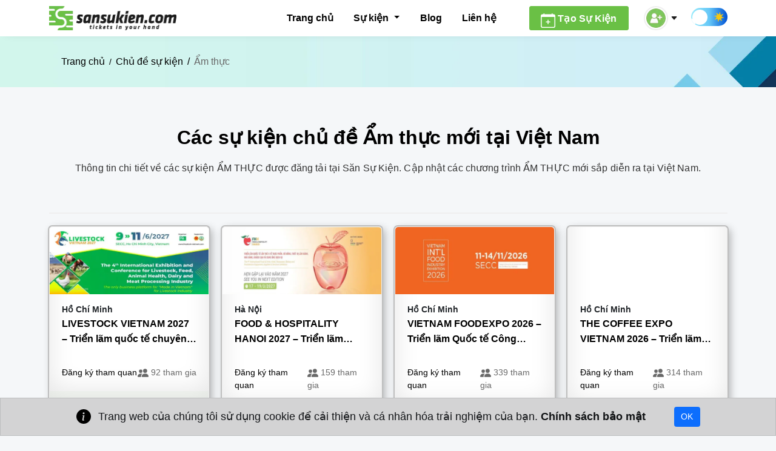

--- FILE ---
content_type: text/html; charset=UTF-8
request_url: https://sansukien.com/chu-de-su-kien/am-thuc
body_size: 31455
content:
<!DOCTYPE html><html lang="vi-VN" class="h-100" itemscope itemtype="http://schema.org/WebPage"><head><meta charset="UTF-8"><meta http-equiv="X-UA-Compatible" content="IE=edge"><meta name="viewport" content="width=device-width, shrink-to-fit=9"><meta name="format-detection" content="telephone=no"><meta name="theme-color" content="#7cc000"><meta name="color-scheme" content="light dark"><meta http-equiv="Content-Security-Policy" content="upgrade-insecure-requests"> <script>(function() {
		try {
			const html = document.documentElement;
			const mode = localStorage.getItem('sskNightMode');

			if (mode === 'dark') {
			html.classList.add('night-mode');
			html.style.colorScheme = 'dark';
			} else if (window.matchMedia && window.matchMedia('(prefers-color-scheme: dark)').matches) {
			// Nếu chưa chọn, theo hệ điều hành
			html.classList.add('night-mode');
			html.style.colorScheme = 'dark';
			} else {
			html.classList.add('light-mode');
			html.style.colorScheme = 'light';
			}
		} catch (e) {}
		})();</script> <title>Các sự kiện Ẩm thực | Săn Sự Kiện | Săn Sự Kiện</title><link rel='dns-prefetch' href='//i2.wp.com'><link rel="preload" href="https://sansukien.com/wp-content/themes/SanSuKien/assets/logo/ssk-logo.webp" as="image" type="image/webp"><link rel="preload" href="https://sansukien.com/wp-content/themes/SanSuKien/assets/logo/ssk-logo-dark.webp" as="image" type="image/webp"><link rel="preload" href="https://sansukien.com/wp-content/themes/SanSuKien/assets/logo/ssk-logo-icon.webp" as="image" type="image/webp"><link rel="preload" fetchpriority="high" href="https://sansukien.com/wp-content/themes/SanSuKien/assets/webp/banner.webp" as="image" type="image/webp"><link rel="preload" href="https://sansukien.com/wp-content/themes/SanSuKien/assets/webp/sign-up.webp" as="image" type="image/webp"><meta name="description" content="Thông tin các sự kiện Ẩm thực mới nhất, thời gian, địa điểm tổ chức... Cập nhật mỗi ngày, lịch sự kiện Ẩm thực"/><meta name="robots" content="follow, index, max-snippet:-1"/><link rel="canonical" href="https://sansukien.com/chu-de-su-kien/am-thuc"/><link rel="next" href="https://sansukien.com/chu-de-su-kien/am-thuc/page/2"/><meta property="og:locale" content="vi_VN"/><meta property="og:type" content="article"/><meta property="og:title" content="Các sự kiện Ẩm thực | Săn Sự Kiện"/><meta property="og:description" content="Thông tin các sự kiện Ẩm thực mới nhất, thời gian, địa điểm tổ chức... Cập nhật mỗi ngày, lịch sự kiện Ẩm thực"/><meta property="og:url" content="https://sansukien.com/chu-de-su-kien/am-thuc"/><meta property="og:site_name" content="Săn Sự Kiện"/><meta property="article:publisher" content="https://www.facebook.com/hoichotlvn"/><meta property="og:image" content="https://sansukien.com/wp-content/uploads/2017/02/facebook-cover-828x315.png"/><meta property="og:image:secure_url" content="https://sansukien.com/wp-content/uploads/2017/02/facebook-cover-828x315.png"/><meta property="og:image:width" content="828"/><meta property="og:image:height" content="315"/><meta property="og:image:type" content="image/png"/><meta name="twitter:card" content="summary_large_image"/><meta name="twitter:title" content="Các sự kiện Ẩm thực | Săn Sự Kiện"/><meta name="twitter:description" content="Thông tin các sự kiện Ẩm thực mới nhất, thời gian, địa điểm tổ chức... Cập nhật mỗi ngày, lịch sự kiện Ẩm thực"/><meta name="twitter:image" content="https://sansukien.com/wp-content/uploads/2017/02/facebook-cover-828x315.png"/><script type="application/ld+json" class="rank-math-schema-pro">{"@context":"https://schema.org","@graph":[{"@type":"Organization","@id":"https://sansukien.com/#organization","name":"C\u00f4ng ty TNHH MTV S\u0103n S\u1ef1 Ki\u1ec7n","sameAs":["https://www.facebook.com/hoichotlvn"]},{"@type":"WebSite","@id":"https://sansukien.com/#website","url":"https://sansukien.com","name":"S\u0103n S\u1ef1 Ki\u1ec7n","alternateName":"SanSuKien","publisher":{"@id":"https://sansukien.com/#organization"},"inLanguage":"vi"},{"@type":"CollectionPage","@id":"https://sansukien.com/chu-de-su-kien/am-thuc#webpage","url":"https://sansukien.com/chu-de-su-kien/am-thuc","name":"C\u00e1c s\u1ef1 ki\u1ec7n \u1ea8m th\u1ef1c | S\u0103n S\u1ef1 Ki\u1ec7n","isPartOf":{"@id":"https://sansukien.com/#website"},"inLanguage":"vi"}]}</script><link data-optimized="2" rel="stylesheet" href="https://sansukien.com/wp-content/litespeed/css/17a103169113520fd7a5f72f59f725bd.css?ver=976fd" /><script src="https://sansukien.com/wp-content/themes/SanSuKien/assets/js/jquery.min.js" id="jquery-js"></script><meta name="generator" content="performant-translations 1.2.0"><script type="application/ld+json">{
	  "@context": "https://schema.org",
	  "@type": "Organization",
	  "url": "https://sansukien.com",
	  "logo": "https://sansukien.com/wp-content/themes/SanSuKien/assets/logo/favicon.webp",
	  "contactPoint": [{
		"@type": "ContactPoint",
		"telephone": "+84908198689",
		"contactType": "customer service",
		"contactOption": "TollFree",
		"areaServed": [
		  "VN",
		  "US"
		],
		"availableLanguage": [
		  "Vietnamese",
		  "English"
		]
	  }]
	}</script><link rel="icon" href="https://sansukien.com/wp-content/uploads/2022/12/cropped-favicon-32x32.png" sizes="32x32"/><link rel="icon" href="https://sansukien.com/wp-content/uploads/2022/12/cropped-favicon-192x192.png" sizes="192x192"/><link rel="apple-touch-icon" href="https://sansukien.com/wp-content/uploads/2022/12/cropped-favicon-180x180.png"/><meta name="msapplication-TileImage" content="https://sansukien.com/wp-content/uploads/2022/12/cropped-favicon-270x270.png"/></head><body class="archive tax-event-tags term-am-thuc term-14 wp-theme-SanSuKien d-flex flex-column h-100"><header class="header"><div class="header-inner"><nav class="navbar navbar-expand-lg bg-barren barren-head navbar fixed-top justify-content-sm-start pt-0 pb-0"><div class="container"> <button class="navbar-toggler me-4" type="button" data-bs-toggle="offcanvas" data-bs-target="#offcanvasNavbar" aria-controls="offcanvasNavbar" aria-label="Toggle navigation"> <span class="navbar-toggler-icon"> <svg fill="currentColor" width="40" height="40"> <use xlink:href="#icon-menu-mobile"></use> </svg> </span> </button> <a class="navbar-brand order-1 order-lg-0 ml-lg-0 ml-2 me-auto" href="https://sansukien.com"><div class="res-main-logo"> <img data-no-lazy="1" src="https://sansukien.com/wp-content/themes/SanSuKien/assets/logo/ssk-logo-icon.webp" alt="SanSuKien" height="40" width="40"></div><div class="main-logo" id="logo"> <img data-no-lazy="1" src="https://sansukien.com/wp-content/themes/SanSuKien/assets/logo/ssk-logo.webp" alt="SanSuKien" width="214" height="66"> <img data-no-lazy="1" class="logo-inverse" src="https://sansukien.com/wp-content/themes/SanSuKien/assets/logo/ssk-logo-dark.webp" alt="SanSuKien" width="214" height="66"></div> </a><div class="offcanvas offcanvas-start" tabindex="-1" id="offcanvasNavbar" aria-labelledby="offcanvasNavbarLabel"><div class="offcanvas-header"> <a class="offcanvas-logo" href="https://sansukien.com" id="offcanvasNavbarLabel"> <img data-no-lazy="1" src="https://sansukien.com/wp-content/themes/SanSuKien/assets/logo/ssk-logo-icon.webp" alt="SanSuKien" width="50" height="50"> </a> <button type="button" class="close-btn" data-bs-dismiss="offcanvas" aria-label="Close"> <svg class="align-baseline" fill="currentColor" width="30" height="30"> <use xlink:href="#icon-close"></use> </svg> </button></div><div class="offcanvas-body"><div class="offcanvas-top-area"><div class="create-bg"> <a href="https://sansukien.com/chon-goi-dang-ky" class="offcanvas-create-btn"> <svg width="24" height="24" fill="currentColor" class="align-text-top"> <use xlink:href="#icon-calendar-plus"></use> </svg> Tạo sự kiện </a></div></div><ul class="navbar-nav justify-content-end flex-grow-1 pe_5"><li class="nav-item"> <a class="nav-link" aria-current="page" href="https://sansukien.com">Trang chủ</a></li><li class="nav-item dropdown"> <a class="nav-link dropdown-toggle" href="#" role="button" data-bs-toggle="dropdown" aria-expanded="false"> Sự kiện </a><ul class="dropdown-menu dropdown-submenu"><li><a class="dropdown-item" href="https://sansukien.com/danh-sach-su-kien">Lịch sự kiện</a></li><li><a class="dropdown-item" href="https://sansukien.com/dia-diem-to-chuc-su-kien">Địa điểm tổ chức sự kiện</a></li><li><a class="dropdown-item" href="https://sansukien.com/chu-de-su-kien">Chủ đề sự kiện</a></li><li><a class="dropdown-item" href="https://sansukien.com/danh-muc-su-kien">Danh mục sự kiện</a></li></ul></li><li class="nav-item"> <a class="nav-link" aria-current="page" href="https://sansukien.com/tin-tuc-su-kien-viet-nam">Blog</a></li><li class="nav-item"> <a class="nav-link" aria-current="page" href="https://sansukien.com/lien-he-san-su-kien">Liên hệ</a></li></ul></div><div class="offcanvas-footer"><div class="offcanvas-social"><h5>Follow Us</h5><ul class="social-links"><li> <a href="https://www.facebook.com/hoichotlvn" class="social-link" rel="nofollow" title="Follow on Facebook" target="_blank"> <svg fill="currentColor" width="24" height="24" class="align-text-top"><use xlink:href="#icon-facebook"></use></svg> </a><li><a href="#" class="social-link" rel="nofollow" title="Follow on Instagram"><svg fill="currentColor" width="24" height="24" class="align-text-top"><use xlink:href="#icon-instagram"></use></svg></a><li><a href="#" class="social-link" rel="nofollow" title="Follow on Twitter"><svg fill="currentColor" width="24" height="24" class="align-text-top"><use xlink:href="#icon-twitter"></use></svg></a><li><a href="#" class="social-link" rel="nofollow" title="Follow on Linkedin"><svg fill="currentColor" width="24" height="24" class="align-text-top"><use xlink:href="#icon-linkedin"></use></svg></a><li><a href="#" class="social-link" rel="nofollow" title="Follow on Youtube"><svg fill="currentColor" width="24" height="24" class="align-text-top"><use xlink:href="#icon-youtube"></use></svg></a></ul></div></div></div><div class="right-header order-2"><ul class="align-self-stretch"><li> <a href="https://sansukien.com/chon-goi-dang-ky" class="create-btn btn-hover"> <svg width="24" height="24" fill="currentColor" class="align-text-top"> <use xlink:href="#icon-calendar-plus"></use> </svg> <span>Tạo sự kiện</span> </a></li><li class="dropdown account-dropdown"> <a href="#" class="account-link" role="button" id="accountClick" data-bs-auto-close="outside" data-bs-toggle="dropdown" aria-expanded="false" aria-label="Account"> <img data-no-lazy="1" src="https://sansukien.com/wp-content/themes/SanSuKien/assets/webp/sign-up.webp" width="40" height="40" alt="img_not_found"> <svg fill="currentColor" width="12" height="12" class="align-middle"><use xlink:href="#icon-caret-down-fill"></use></svg> </a><ul class="dropdown-menu dropdown-menu-account dropdown-menu-end" aria-labelledby="accountClick"><li class="profile-link"> <a href="https://sansukien.com/chon-goi-dang-ky" class="link-item">Đăng ký</a> <a href="https://sansukien.com/member-login" class="link-item">Đăng nhập</a></li></ul></li><li><div class="night-mode-switch-btn mb-2"> <input type="checkbox" class="mode-checkbox" id="mode-checkbox" aria-label="Đổi chế độ sáng tối"> <label for="mode-checkbox" class="mode-checkbox-label curr-light" id="mode-toggle"> <svg xmlns="http://www.w3.org/2000/svg" fill="#f1c40f" viewBox="0 0 29 29" width="18" height="18" class="dark-mode-icon"> <defs> <radialGradient id="a" cx=".5" cy=".5" r=".5" gradientUnits="objectBoundingBox"> <stop offset="0" stop-color="#f1c40f"></stop> <stop offset="1" stop-color="#f1c40f"></stop> </radialGradient> </defs> <path d="M14 2C9 2 3 7 3 15a13.7 13.7 0 0 0 14 14c8 0 13-6 13-11-11 7-23-5-16-16" transform="translate(-2 -1)" stroke="#f1c40f" stroke-linecap="round" stroke-linejoin="round" stroke-width="2" fill="url(#a)"></path> </svg> <svg fill="#f3c612" viewBox="0 0 32 32" xmlns="http://www.w3.org/2000/svg" width="18" height="18" class="light-mode-icon"> <path d="M23.4 14.1c2.95-1.38 2.82-6.06 5.75-5.88-4.12-2.74-4.02 3.1-9.09 1.24 1.11-3.07-2.29-6.29-.09-8.23-4.85.98-.64 5.04-5.55 7.3-1.39-2.96-6.07-2.83-5.89-5.76 -2.74 4.13 3.11 4.02 1.24 9.1-3.07-1.12-6.29 2.28-8.23.08.98 4.86 5.04.65 7.3 5.56 -2.96 1.38-2.83 6.07-5.76 5.88 4.13 2.74 4.02-3.1 9.1-1.23 -1.11 3.06 2.29 6.28.08 8.22 4.86-.98.65-5.04 5.56-7.3 1.38 2.96 6.07 2.83 5.88 5.76 2.74-4.12-3.1-4.02-1.23-9.09 3.07 1.1 6.29-2.29 8.23-.09-.98-4.85-5.04-.64-7.3-5.55z"></path> </svg> <span class="ball"></span> </label></div></li></ul></div></div></nav><div class="overlay"></div></div></header><div class="wrapper"><div class="breadcrumb-block "><div class="container"><div class="row"><div class="col-lg-12 col-md-10"><div class="barren-breadcrumb"><nav aria-label="breadcrumb"><ol class="breadcrumb" itemprop="breadcrumb" itemscope itemtype="http://schema.org/BreadcrumbList"><li class="breadcrumb-item item-home" itemprop="itemListElement" itemscope itemtype="https://schema.org/ListItem"><a rel="index home" class="bread-link bread-home" href="https://sansukien.com" title="Trang chủ" itemscope itemtype="https://schema.org/Thing" itemprop="item" itemid="https://sansukien.com"><span itemprop="name">Trang chủ</span></a><meta itemprop="position" content="0"/></li><li class="breadcrumb-item item-cat" itemprop="itemListElement" itemscope itemtype="https://schema.org/ListItem"><a class="bread-cat" href="https://sansukien.com/chu-de-su-kien" title="Chủ đề sự kiện" itemscope itemtype="https://schema.org/Thing" itemprop="item" itemid="https://sansukien.com/chu-de-su-kien"><span itemprop="name">Chủ đề sự kiện</span></a><meta itemprop="position" content="1"/></li><li class="breadcrumb-item active item-current item-archive" aria-current="page"><span class="bread-current bread-archive">Ẩm thực</span></li></ol></nav></div></div></div></div></div><div class="explore-events p-80 container"><div class="main-title text-center checkout-title"><h1>Các sự kiện chủ đề Ẩm thực mới tại Việt Nam</h1><p>Thông tin chi tiết về các sự kiện ẨM THỰC được đăng tải tại Săn Sự Kiện. Cập nhật các chương trình ẨM THỰC mới sắp diễn ra tại Việt Nam.</p></div><div class="row events-list-container"><div class="col-xl-3 col-lg-4 col-md-6 col-sm-12 events-list-item"><div class="event-card "><div class="event-thumbnail"> <img data-lazyloaded="1" src="[data-uri]" class="thumbnail-img" data-src="https://i2.wp.com/sansukien.com/wp-content/uploads/2025/12/livestock-vietnam-2027.jpg?resize=614,260" alt="LIVESTOCK VIETNAM 2027 &#8211; Triển lãm quốc tế chuyên ngành chăn nuôi, thức ăn, sức khỏe vật nuôi, sản xuất sữa và chế biến thịt" width="307" height="130"></div><div class="event-content"> <span class="card-subtitle"> Hồ Chí Minh </span> <a href="https://sansukien.com/su-kien/livestock-vietnam" class="event-title stretched-link">LIVESTOCK VIETNAM 2027 &#8211; Triển lãm quốc tế chuyên ngành chăn nuôi, thức ăn, sức khỏe vật nuôi, sản xuất sữa và chế biến thịt</a><div class="duration-price-remaining"> <span class="duration-price">Đăng ký tham quan</span><span class="remaining"><svg fill="currentColor" class="align-text-top" width="18" height="18"><use xlink:href="#icon-people-fill"></use></svg> 92 tham gia</span></div></div><div class="event-footer"><div class="event-timing fs-6"><div class="publish-date"> <svg class="me-1" fill="currentColor" width="18" height="18"><use xlink:href="#icon-calendar"></use></svg> 09:00 <svg width="16" height="16" fill="currentColor"><use xlink:href="#icon-dot"></use></svg> 09/06/2027</div> <svg class="publish-time me-1" fill="currentColor" width="18" height="18"><use xlink:href="#icon-view"></use></svg>2.2 K</div></div></div></div><div class="col-xl-3 col-lg-4 col-md-6 col-sm-12 events-list-item"><div class="event-card "><div class="event-thumbnail"> <img data-lazyloaded="1" src="[data-uri]" class="thumbnail-img" data-src="https://i2.wp.com/sansukien.com/wp-content/uploads/2025/06/food-hotel-hanoi-2027.jpg?resize=614,260" alt="FOOD &#038; HOSPITALITY HANOI 2027 &#8211; Triển lãm Quốc tế về Thực Phẩm, Đồ Uống, Trang Thiết Bị Nhà Hàng, Khách Sạn tại Hà Nội" width="307" height="130"></div><div class="event-content"> <span class="card-subtitle"> Hà Nội </span> <a href="https://sansukien.com/su-kien/food-hospitality-hanoi" class="event-title stretched-link">FOOD &#038; HOSPITALITY HANOI 2027 &#8211; Triển lãm Quốc tế về Thực Phẩm, Đồ Uống, Trang Thiết Bị Nhà Hàng, Khách Sạn tại Hà Nội</a><div class="duration-price-remaining"> <span class="duration-price">Đăng ký tham quan</span><span class="remaining"><svg fill="currentColor" class="align-text-top" width="18" height="18"><use xlink:href="#icon-people-fill"></use></svg> 159 tham gia</span></div></div><div class="event-footer"><div class="event-timing fs-6"><div class="publish-date"> <svg class="me-1" fill="currentColor" width="18" height="18"><use xlink:href="#icon-calendar"></use></svg> 08:00 <svg width="16" height="16" fill="currentColor"><use xlink:href="#icon-dot"></use></svg> 17/03/2027</div> <svg class="publish-time me-1" fill="currentColor" width="18" height="18"><use xlink:href="#icon-view"></use></svg>13.6 K</div></div></div></div><div class="col-xl-3 col-lg-4 col-md-6 col-sm-12 events-list-item"><div class="event-card "><div class="event-thumbnail"> <img data-lazyloaded="1" src="[data-uri]" class="thumbnail-img" data-src="https://i2.wp.com/sansukien.com/wp-content/uploads/2025/12/vietnam-foodexpo-2026.jpg?resize=614,260" alt="VIETNAM FOODEXPO 2026 &#8211; Triển lãm Quốc tế Công nghiệp Thực phẩm Việt Nam" width="307" height="130"></div><div class="event-content"> <span class="card-subtitle"> Hồ Chí Minh </span> <a href="https://sansukien.com/su-kien/vietnam-foodexpo-foodtech" class="event-title stretched-link">VIETNAM FOODEXPO 2026 &#8211; Triển lãm Quốc tế Công nghiệp Thực phẩm Việt Nam</a><div class="duration-price-remaining"> <span class="duration-price">Đăng ký tham quan</span><span class="remaining"><svg fill="currentColor" class="align-text-top" width="18" height="18"><use xlink:href="#icon-people-fill"></use></svg> 339 tham gia</span></div></div><div class="event-footer"><div class="event-timing fs-6"><div class="publish-date"> <svg class="me-1" fill="currentColor" width="18" height="18"><use xlink:href="#icon-calendar"></use></svg> 09:30 <svg width="16" height="16" fill="currentColor"><use xlink:href="#icon-dot"></use></svg> 11/11/2026</div> <svg class="publish-time me-1" fill="currentColor" width="18" height="18"><use xlink:href="#icon-view"></use></svg>26.6 K</div></div></div></div><div class="col-xl-3 col-lg-4 col-md-6 col-sm-12 events-list-item"><div class="event-card "><div class="event-thumbnail"> <img data-lazyloaded="1" src="[data-uri]" class="thumbnail-img" data-src="https://i2.wp.com/sansukien.com/wp-content/uploads/2025/11/the-coffee-expo-2026.jpg?resize=614,260" alt="THE COFFEE EXPO VIETNAM 2026 &#8211; Triển lãm Quốc tế Cà Phê, Bánh và Trà tại Việt Nam" width="307" height="130"></div><div class="event-content"> <span class="card-subtitle"> Hồ Chí Minh </span> <a href="https://sansukien.com/su-kien/the-coffee-expo-vietnam" class="event-title stretched-link">THE COFFEE EXPO VIETNAM 2026 &#8211; Triển lãm Quốc tế Cà Phê, Bánh và Trà tại Việt Nam</a><div class="duration-price-remaining"> <span class="duration-price">Đăng ký tham quan</span><span class="remaining"><svg fill="currentColor" class="align-text-top" width="18" height="18"><use xlink:href="#icon-people-fill"></use></svg> 314 tham gia</span></div></div><div class="event-footer"><div class="event-timing fs-6"><div class="publish-date"> <svg class="me-1" fill="currentColor" width="18" height="18"><use xlink:href="#icon-calendar"></use></svg> 10:00 <svg width="16" height="16" fill="currentColor"><use xlink:href="#icon-dot"></use></svg> 29/10/2026</div> <svg class="publish-time me-1" fill="currentColor" width="18" height="18"><use xlink:href="#icon-view"></use></svg>21.0 K</div></div></div></div><div class="col-xl-3 col-lg-4 col-md-6 col-sm-12 events-list-item"><div class="event-card "><div class="event-thumbnail"> <img data-lazyloaded="1" src="[data-uri]" class="thumbnail-img" data-src="https://i2.wp.com/sansukien.com/wp-content/uploads/2025/11/vietnam-foodtech-hcm-2026.jpg?resize=614,260" alt="VIETNAM FOODTECH HCM 2026 &#8211; Triển lãm quốc tế công nghệ chế biến thực phẩm Việt Nam" width="307" height="130"></div><div class="event-content"> <span class="card-subtitle"> Hồ Chí Minh </span> <a href="https://sansukien.com/su-kien/vietnam-foodtech-hcm" class="event-title stretched-link">VIETNAM FOODTECH HCM 2026 &#8211; Triển lãm quốc tế công nghệ chế biến thực phẩm Việt Nam</a><div class="duration-price-remaining"> <span class="duration-price">Đăng ký tham quan</span><span class="remaining"><svg fill="currentColor" class="align-text-top" width="18" height="18"><use xlink:href="#icon-people-fill"></use></svg> 132 tham gia</span></div></div><div class="event-footer"><div class="event-timing fs-6"><div class="publish-date"> <svg class="me-1" fill="currentColor" width="18" height="18"><use xlink:href="#icon-calendar"></use></svg> 09:00 <svg width="16" height="16" fill="currentColor"><use xlink:href="#icon-dot"></use></svg> 21/10/2026</div> <svg class="publish-time me-1" fill="currentColor" width="18" height="18"><use xlink:href="#icon-view"></use></svg>8.4 K</div></div></div></div><div class="col-xl-3 col-lg-4 col-md-6 col-sm-12 events-list-item"><div class="event-card "><div class="event-thumbnail"> <img data-lazyloaded="1" src="[data-uri]" class="thumbnail-img" data-src="https://i2.wp.com/sansukien.com/wp-content/uploads/2025/12/vietfood-beverage-propack-hcm-2026.jpg?resize=614,260" alt="VIETFOOD &#038; BEVERAGE &#038; PROPACK HCM 2026 &#8211; Triển lãm Quốc tế Thực phẩm và Đồ uống tại TP. HCM" width="307" height="130"></div><div class="event-content"> <span class="card-subtitle"> Hồ Chí Minh </span> <a href="https://sansukien.com/su-kien/vietfood-beverage-propack-hcm" class="event-title stretched-link">VIETFOOD &#038; BEVERAGE &#038; PROPACK HCM 2026 &#8211; Triển lãm Quốc tế Thực phẩm và Đồ uống tại TP. HCM</a><div class="duration-price-remaining"> <span class="duration-price">Đăng ký tham quan</span><span class="remaining"><svg fill="currentColor" class="align-text-top" width="18" height="18"><use xlink:href="#icon-people-fill"></use></svg> 362 tham gia</span></div></div><div class="event-footer"><div class="event-timing fs-6"><div class="publish-date"> <svg class="me-1" fill="currentColor" width="18" height="18"><use xlink:href="#icon-calendar"></use></svg> 09:00 <svg width="16" height="16" fill="currentColor"><use xlink:href="#icon-dot"></use></svg> 06/08/2026</div> <svg class="publish-time me-1" fill="currentColor" width="18" height="18"><use xlink:href="#icon-view"></use></svg>22.9 K</div></div></div></div><div class="col-xl-3 col-lg-4 col-md-6 col-sm-12 events-list-item"><div class="event-card "><div class="event-thumbnail"> <img data-lazyloaded="1" src="[data-uri]" class="thumbnail-img" data-src="https://i2.wp.com/sansukien.com/wp-content/uploads/2025/07/vietnam-wine-expo-2026.jpg?resize=614,260" alt="VIETNAM WINE EXPO 2026 &#8211; Triển lãm Rượu vang Việt Nam" width="307" height="130"></div><div class="event-content"> <span class="card-subtitle"> Đà Nẵng </span> <a href="https://sansukien.com/su-kien/vietnam-wine-expo" class="event-title stretched-link">VIETNAM WINE EXPO 2026 &#8211; Triển lãm Rượu vang Việt Nam</a><div class="duration-price-remaining"> <span class="duration-price">Đăng ký tham quan</span><span class="remaining"><svg fill="currentColor" class="align-text-top" width="18" height="18"><use xlink:href="#icon-people-fill"></use></svg> 58 tham gia</span></div></div><div class="event-footer"><div class="event-timing fs-6"><div class="publish-date"> <svg class="me-1" fill="currentColor" width="18" height="18"><use xlink:href="#icon-calendar"></use></svg> 09:00 <svg width="16" height="16" fill="currentColor"><use xlink:href="#icon-dot"></use></svg> 17/07/2026</div> <svg class="publish-time me-1" fill="currentColor" width="18" height="18"><use xlink:href="#icon-view"></use></svg>725</div></div></div></div><div class="col-xl-3 col-lg-4 col-md-6 col-sm-12 events-list-item"><div class="event-card "><div class="event-thumbnail"> <img data-lazyloaded="1" src="[data-uri]" class="thumbnail-img" data-src="https://i2.wp.com/sansukien.com/wp-content/uploads/2025/11/food-drink-show-da-nang-2026.jpg?resize=614,260" alt="VIET NAM FOOD &#038; DRINK SHOW – DA NANG 2026 &#8211; Triển lãm thương mại chuyên ngành Thực phẩm, Đồ uống, thiết bị Nhà hàng, Khách sạn và các giải pháp về đóng gói bao bì" width="307" height="130"></div><div class="event-content"> <span class="card-subtitle"> Đà Nẵng </span> <a href="https://sansukien.com/su-kien/food-drink-show-da-nang" class="event-title stretched-link">VIET NAM FOOD &#038; DRINK SHOW – DA NANG 2026 &#8211; Triển lãm thương mại chuyên ngành Thực phẩm, Đồ uống, thiết bị Nhà hàng, Khách sạn và các giải pháp về đóng gói bao bì</a><div class="duration-price-remaining"> <span class="duration-price">Đăng ký tham quan</span><span class="remaining"><svg fill="currentColor" class="align-text-top" width="18" height="18"><use xlink:href="#icon-people-fill"></use></svg> 10 tham gia</span></div></div><div class="event-footer"><div class="event-timing fs-6"><div class="publish-date"> <svg class="me-1" fill="currentColor" width="18" height="18"><use xlink:href="#icon-calendar"></use></svg> 09:00 <svg width="16" height="16" fill="currentColor"><use xlink:href="#icon-dot"></use></svg> 28/05/2026</div> <svg class="publish-time me-1" fill="currentColor" width="18" height="18"><use xlink:href="#icon-view"></use></svg>134</div></div></div></div><div class="col-xl-3 col-lg-4 col-md-6 col-sm-12 events-list-item"><div class="event-card "><div class="event-thumbnail"> <img data-lazyloaded="1" src="[data-uri]" class="thumbnail-img" data-src="https://i2.wp.com/sansukien.com/wp-content/uploads/2024/12/food-ingredients-vietnam-2026.jpg?resize=614,260" alt="FOOD INGREDIENTS VIETNAM 2026 &#8211; Triển lãm quốc tế thực phẩm và nguyên liệu" width="307" height="130"></div><div class="event-content"> <span class="card-subtitle"> Hồ Chí Minh </span> <a href="https://sansukien.com/su-kien/food-ingredients-vietnam" class="event-title stretched-link">FOOD INGREDIENTS VIETNAM 2026 &#8211; Triển lãm quốc tế thực phẩm và nguyên liệu</a><div class="duration-price-remaining"> <span class="duration-price">Đăng ký tham quan</span><span class="remaining"><svg fill="currentColor" class="align-text-top" width="18" height="18"><use xlink:href="#icon-people-fill"></use></svg> 430 tham gia</span></div></div><div class="event-footer"><div class="event-timing fs-6"><div class="publish-date"> <svg class="me-1" fill="currentColor" width="18" height="18"><use xlink:href="#icon-calendar"></use></svg> 09:00 <svg width="16" height="16" fill="currentColor"><use xlink:href="#icon-dot"></use></svg> 13/05/2026</div> <svg class="publish-time me-1" fill="currentColor" width="18" height="18"><use xlink:href="#icon-view"></use></svg>26.6 K</div></div></div></div><div class="col-xl-3 col-lg-4 col-md-6 col-sm-12 events-list-item"><div class="event-card "><div class="event-thumbnail"> <img data-lazyloaded="1" src="[data-uri]" class="thumbnail-img" data-src="https://i2.wp.com/sansukien.com/wp-content/uploads/2025/04/analytica-vietnam-2026.jpg?resize=614,260" alt="ANALYTICA VIETNAM 2026 &#8211; Triển lãm Quốc tế về Phân tích, Thí nghiệm, Chẩn đoán và Công nghệ Sinh học" width="307" height="130"></div><div class="event-content"> <span class="card-subtitle"> Hà Nội </span> <a href="https://sansukien.com/su-kien/analytica-vietnam" class="event-title stretched-link">ANALYTICA VIETNAM 2026 &#8211; Triển lãm Quốc tế về Phân tích, Thí nghiệm, Chẩn đoán và Công nghệ Sinh học</a><div class="duration-price-remaining"> <span class="duration-price">Đăng ký tham quan</span><span class="remaining"><svg fill="currentColor" class="align-text-top" width="18" height="18"><use xlink:href="#icon-people-fill"></use></svg> 249 tham gia</span></div></div><div class="event-footer"><div class="event-timing fs-6"><div class="publish-date"> <svg class="me-1" fill="currentColor" width="18" height="18"><use xlink:href="#icon-calendar"></use></svg> 09:00 <svg width="16" height="16" fill="currentColor"><use xlink:href="#icon-dot"></use></svg> 22/04/2026</div> <svg class="publish-time me-1" fill="currentColor" width="18" height="18"><use xlink:href="#icon-view"></use></svg>320</div></div></div></div><div class="col-xl-3 col-lg-4 col-md-6 col-sm-12 events-list-item"><div class="event-card "><div class="event-thumbnail"> <img data-lazyloaded="1" src="[data-uri]" class="thumbnail-img" data-src="https://i2.wp.com/sansukien.com/wp-content/uploads/2025/12/cafe-show-hcm-2026.jpg?resize=614,260" alt="CAFE SHOW HCM 2026 &#8211; Triển lãm Quốc tế Cà Phê tại TP. Hồ Chí Minh" width="307" height="130"></div><div class="event-content"> <span class="card-subtitle"> Hồ Chí Minh </span> <a href="https://sansukien.com/su-kien/cafe-show-hcm" class="event-title stretched-link">CAFE SHOW HCM 2026 &#8211; Triển lãm Quốc tế Cà Phê tại TP. Hồ Chí Minh</a><div class="duration-price-remaining"> <span class="duration-price">Đăng ký tham quan</span><span class="remaining"><svg fill="currentColor" class="align-text-top" width="18" height="18"><use xlink:href="#icon-people-fill"></use></svg> 335 tham gia</span></div></div><div class="event-footer"><div class="event-timing fs-6"><div class="publish-date"> <svg class="me-1" fill="currentColor" width="18" height="18"><use xlink:href="#icon-calendar"></use></svg> 09:00 <svg width="16" height="16" fill="currentColor"><use xlink:href="#icon-dot"></use></svg> 16/04/2026</div> <svg class="publish-time me-1" fill="currentColor" width="18" height="18"><use xlink:href="#icon-view"></use></svg>22.3 K</div></div></div></div><div class="col-xl-3 col-lg-4 col-md-6 col-sm-12 events-list-item"><div class="event-card "><div class="event-thumbnail"> <img data-lazyloaded="1" src="[data-uri]" class="thumbnail-img" data-src="https://i2.wp.com/sansukien.com/wp-content/uploads/2025/07/hcmc-foodex-2026.jpg?resize=614,260" alt="HCMC FOODEX 2026 &#8211; Triển lãm Quốc tế ngành Lương thực Thực phẩm TP. HCM" width="307" height="130"></div><div class="event-content"> <span class="card-subtitle"> Hồ Chí Minh </span> <a href="https://sansukien.com/su-kien/hcmc-foodex" class="event-title stretched-link">HCMC FOODEX 2026 &#8211; Triển lãm Quốc tế ngành Lương thực Thực phẩm TP. HCM</a><div class="duration-price-remaining"> <span class="duration-price">Vào cổng tự do</span><span class="remaining"><svg fill="currentColor" class="align-text-top" width="18" height="18"><use xlink:href="#icon-people-fill"></use></svg> 34 tham gia</span></div></div><div class="event-footer"><div class="event-timing fs-6"><div class="publish-date"> <svg class="me-1" fill="currentColor" width="18" height="18"><use xlink:href="#icon-calendar"></use></svg> 09:00 <svg width="16" height="16" fill="currentColor"><use xlink:href="#icon-dot"></use></svg> 15/04/2026</div> <svg class="publish-time me-1" fill="currentColor" width="18" height="18"><use xlink:href="#icon-view"></use></svg>233</div></div></div></div><div class="col-xl-3 col-lg-4 col-md-6 col-sm-12 events-list-item"><div class="event-card "><div class="event-thumbnail"> <img data-lazyloaded="1" src="[data-uri]" class="thumbnail-img" data-src="https://i2.wp.com/sansukien.com/wp-content/uploads/2025/07/food-hotel-vietnam-2026-new.jpg?resize=614,260" alt="FOOD &#038; HOSPITALITY VIETNAM 2026 &#8211; Triển lãm Quốc tế về Thực Phẩm, Đồ Uống, Trang Thiết Bị Nhà Hàng, Khách Sạn tại TP. HCM" width="307" height="130"></div><div class="event-content"> <span class="card-subtitle"> Hồ Chí Minh </span> <a href="https://sansukien.com/su-kien/food-hospitality-vietnam" class="event-title stretched-link">FOOD &#038; HOSPITALITY VIETNAM 2026 &#8211; Triển lãm Quốc tế về Thực Phẩm, Đồ Uống, Trang Thiết Bị Nhà Hàng, Khách Sạn tại TP. HCM</a><div class="duration-price-remaining"> <span class="duration-price">Đăng ký tham quan</span><span class="remaining"><svg fill="currentColor" class="align-text-top" width="18" height="18"><use xlink:href="#icon-people-fill"></use></svg> 451 tham gia</span></div></div><div class="event-footer"><div class="event-timing fs-6"><div class="publish-date"> <svg class="me-1" fill="currentColor" width="18" height="18"><use xlink:href="#icon-calendar"></use></svg> 08:00 <svg width="16" height="16" fill="currentColor"><use xlink:href="#icon-dot"></use></svg> 24/03/2026</div> <svg class="publish-time me-1" fill="currentColor" width="18" height="18"><use xlink:href="#icon-view"></use></svg>29.9 K</div></div></div></div><div class="col-xl-3 col-lg-4 col-md-6 col-sm-12 events-list-item"><div class="event-card "><div class="event-thumbnail"> <img data-lazyloaded="1" src="[data-uri]" class="thumbnail-img" data-src="https://i2.wp.com/sansukien.com/wp-content/uploads/2025/12/vietshrimp-2026.jpg?resize=614,260" alt="VIETSHRIMP 2026 &#8211; Triển Lãm Quốc Tế Công Nghệ Ngành Tôm Việt Nam" width="307" height="130"></div><div class="event-content"> <span class="card-subtitle"> Hồ Chí Minh </span> <a href="https://sansukien.com/su-kien/vietshrimp" class="event-title stretched-link">VIETSHRIMP 2026 &#8211; Triển Lãm Quốc Tế Công Nghệ Ngành Tôm Việt Nam</a><div class="duration-price-remaining"> <span class="duration-price">Đăng ký tham quan</span><span class="remaining"><svg fill="currentColor" class="align-text-top" width="18" height="18"><use xlink:href="#icon-people-fill"></use></svg> 13 tham gia</span></div></div><div class="event-footer"><div class="event-timing fs-6"><div class="publish-date"> <svg class="me-1" fill="currentColor" width="18" height="18"><use xlink:href="#icon-calendar"></use></svg> 09:00 <svg width="16" height="16" fill="currentColor"><use xlink:href="#icon-dot"></use></svg> 18/03/2026</div> <svg class="publish-time me-1" fill="currentColor" width="18" height="18"><use xlink:href="#icon-view"></use></svg>2.0 K</div></div></div></div><div class="col-xl-3 col-lg-4 col-md-6 col-sm-12 events-list-item"><div class="event-card "><div class="event-thumbnail"> <img data-lazyloaded="1" src="[data-uri]" class="thumbnail-img" data-src="https://i2.wp.com/sansukien.com/wp-content/uploads/2025/11/aquaculture-vietnam-2026-new.jpg?resize=614,260" alt="AQUACULTURE VIETNAM 2026 &#8211; Triển Lãm Quốc Tế Chuyên Ngành Thủy Sản Việt Nam" width="307" height="130"></div><div class="event-content"> <span class="card-subtitle"> Hồ Chí Minh </span> <a href="https://sansukien.com/su-kien/aquaculture-vietnam" class="event-title stretched-link">AQUACULTURE VIETNAM 2026 &#8211; Triển Lãm Quốc Tế Chuyên Ngành Thủy Sản Việt Nam</a><div class="duration-price-remaining"> <span class="duration-price">Đăng ký tham quan</span><span class="remaining"><svg fill="currentColor" class="align-text-top" width="18" height="18"><use xlink:href="#icon-people-fill"></use></svg> 186 tham gia</span></div></div><div class="event-footer"><div class="event-timing fs-6"><div class="publish-date"> <svg class="me-1" fill="currentColor" width="18" height="18"><use xlink:href="#icon-calendar"></use></svg> 09:00 <svg width="16" height="16" fill="currentColor"><use xlink:href="#icon-dot"></use></svg> 18/03/2026</div> <svg class="publish-time me-1" fill="currentColor" width="18" height="18"><use xlink:href="#icon-view"></use></svg>12.3 K</div></div></div></div><div class="col-xl-3 col-lg-4 col-md-6 col-sm-12 events-list-item"><div class="event-card "><div class="event-thumbnail"> <img data-lazyloaded="1" src="[data-uri]" class="thumbnail-img" data-src="https://i2.wp.com/sansukien.com/wp-content/uploads/2026/01/hoi-cho-mua-sam-va-am-thuc-thai-lan-tp-hcm-2026-jan.jpg?resize=614,260" alt="Hội chợ mua sắm và ẩm thực Thái Lan TP HCM 2026" width="307" height="130"></div><div class="event-content"> <span class="card-subtitle"> Hồ Chí Minh | Đang diễn ra </span> <a href="https://sansukien.com/su-kien/hoi-cho-mua-sam-va-am-thuc-thai-lan-tp-hcm" class="event-title stretched-link">Hội chợ mua sắm và ẩm thực Thái Lan TP HCM 2026</a><div class="duration-price-remaining"> <span class="duration-price">Vào cổng tự do</span><span class="remaining"><svg fill="currentColor" class="align-text-top" width="18" height="18"><use xlink:href="#icon-people-fill"></use></svg> 18 tham gia</span></div></div><div class="event-footer"><div class="event-timing fs-6"><div class="publish-date"> <svg class="me-1" fill="currentColor" width="18" height="18"><use xlink:href="#icon-calendar"></use></svg> 09:00 <svg width="16" height="16" fill="currentColor"><use xlink:href="#icon-dot"></use></svg> 12/01/2026</div> <svg class="publish-time me-1" fill="currentColor" width="18" height="18"><use xlink:href="#icon-view"></use></svg>2.4 K</div></div></div></div><div class="col-xl-3 col-lg-4 col-md-6 col-sm-12 events-list-item"><div class="event-card "><div class="event-thumbnail"> <img data-lazyloaded="1" src="[data-uri]" class="thumbnail-img" data-src="https://i2.wp.com/sansukien.com/wp-content/uploads/2025/03/vibs-2025-new.jpg?resize=614,260" alt="VIBS 2025 &#8211; Triển lãm quốc tế ngành bánh tại Việt Nam" width="307" height="130"></div><div class="event-content"> <span class="card-subtitle"> Hồ Chí Minh </span> <a href="https://sansukien.com/su-kien/vibs" class="event-title stretched-link">VIBS 2025 &#8211; Triển lãm quốc tế ngành bánh tại Việt Nam</a><div class="duration-price-remaining"> <span class="duration-price">Đăng ký tham quan</span><span class="remaining"><svg fill="currentColor" class="align-text-top" width="18" height="18"><use xlink:href="#icon-people-fill"></use></svg> 230 tham gia</span></div></div><div class="event-footer"><div class="event-timing fs-6"><div class="publish-date"> <span class="text-muted"> <svg class="align-text-top" fill="currentColor" width="18" height="18"><use xlink:href="#icon-calendar"></use></svg> Đã diễn ra </span></div> <svg class="publish-time me-1" fill="currentColor" width="18" height="18"><use xlink:href="#icon-view"></use></svg>2.8 K</div></div></div></div><div class="col-xl-3 col-lg-4 col-md-6 col-sm-12 events-list-item"><div class="event-card "><div class="event-thumbnail"> <img data-lazyloaded="1" src="[data-uri]" class="thumbnail-img" data-src="https://i2.wp.com/sansukien.com/wp-content/uploads/2024/12/vietnam-foodtech-hanoi-2025.jpg?resize=614,260" alt="VIETNAM FOODTECH HANOI 2025 &#8211; Triển lãm quốc tế công nghệ chế biến thực phẩm Việt Nam" width="307" height="130"></div><div class="event-content"> <span class="card-subtitle"> Hà Nội | Đã hủy </span> <a href="https://sansukien.com/su-kien/vietnam-foodtech" class="event-title stretched-link">VIETNAM FOODTECH HANOI 2025 &#8211; Triển lãm quốc tế công nghệ chế biến thực phẩm Việt Nam</a><div class="duration-price-remaining"> <span class="duration-price">Đăng ký tham quan</span><span class="remaining"><svg fill="currentColor" class="align-text-top" width="18" height="18"><use xlink:href="#icon-people-fill"></use></svg> 131 tham gia</span></div></div><div class="event-footer"><div class="event-timing fs-6"><div class="publish-date"> <span class="text-muted"> <svg fill="currentColor" width="18" height="18"><use xlink:href="#icon-calendar"></use></svg> <del>08:30</del> <svg width="16" height="16" fill="currentColor"><use xlink:href="#icon-dot"></use></svg> <del>10/12/2025</del> </span></div> <svg class="publish-time me-1" fill="currentColor" width="18" height="18"><use xlink:href="#icon-view"></use></svg>8.3 K</div></div></div></div><div class="col-xl-3 col-lg-4 col-md-6 col-sm-12 events-list-item"><div class="event-card "><div class="event-thumbnail"> <img data-lazyloaded="1" src="[data-uri]" class="thumbnail-img" data-src="https://i2.wp.com/sansukien.com/wp-content/uploads/2025/03/mekong-food-drink-show-2025.jpg?resize=614,260" alt="MEKONG FOOD &#038; DRINK SHOW 2025 &#8211; Hội chợ triển lãm ngành Thực phẩm, Đồ uống &#038; các Giải pháp về đóng gói bao bì vùng đồng bằng Sông Cửu Long" width="307" height="130"></div><div class="event-content"> <span class="card-subtitle"> Cần Thơ | Đã hủy </span> <a href="https://sansukien.com/su-kien/mekong-food-drink-show" class="event-title stretched-link">MEKONG FOOD &#038; DRINK SHOW 2025 &#8211; Hội chợ triển lãm ngành Thực phẩm, Đồ uống &#038; các Giải pháp về đóng gói bao bì vùng đồng bằng Sông Cửu Long</a><div class="duration-price-remaining"> <span class="duration-price">Đăng ký tham quan</span><span class="remaining"><svg fill="currentColor" class="align-text-top" width="18" height="18"><use xlink:href="#icon-people-fill"></use></svg> 55 tham gia</span></div></div><div class="event-footer"><div class="event-timing fs-6"><div class="publish-date"> <span class="text-muted"> <svg fill="currentColor" width="18" height="18"><use xlink:href="#icon-calendar"></use></svg> <del>08:00</del> <svg width="16" height="16" fill="currentColor"><use xlink:href="#icon-dot"></use></svg> <del>04/12/2025</del> </span></div> <svg class="publish-time me-1" fill="currentColor" width="18" height="18"><use xlink:href="#icon-view"></use></svg>304</div></div></div></div><div class="col-xl-3 col-lg-4 col-md-6 col-sm-12 events-list-item"><div class="event-card "><div class="event-thumbnail"> <img data-lazyloaded="1" src="[data-uri]" class="thumbnail-img" data-src="https://i2.wp.com/sansukien.com/wp-content/uploads/2025/11/cafe-show-hanoi-2025-new.jpg?resize=614,260" alt="CAFE SHOW HANOI 2025 &#8211; Triển lãm Quốc tế Cà Phê tại Hà Nội" width="307" height="130"></div><div class="event-content"> <span class="card-subtitle"> Hà Nội </span> <a href="https://sansukien.com/su-kien/cafe-show-hanoi" class="event-title stretched-link">CAFE SHOW HANOI 2025 &#8211; Triển lãm Quốc tế Cà Phê tại Hà Nội</a><div class="duration-price-remaining"> <span class="duration-price">Đăng ký tham quan</span><span class="remaining"><svg fill="currentColor" class="align-text-top" width="18" height="18"><use xlink:href="#icon-people-fill"></use></svg> 28 tham gia</span></div></div><div class="event-footer"><div class="event-timing fs-6"><div class="publish-date"> <span class="text-muted"> <svg class="align-text-top" fill="currentColor" width="18" height="18"><use xlink:href="#icon-calendar"></use></svg> Đã diễn ra </span></div> <svg class="publish-time me-1" fill="currentColor" width="18" height="18"><use xlink:href="#icon-view"></use></svg>154</div></div></div></div><div class="col-xl-3 col-lg-4 col-md-6 col-sm-12 events-list-item"><div class="event-card "><div class="event-thumbnail"> <img data-lazyloaded="1" src="[data-uri]" class="thumbnail-img" data-src="https://i2.wp.com/sansukien.com/wp-content/uploads/2025/07/wellness-expo-2025.jpg?resize=614,260" alt="WELLNESS EXPO 2025 &#8211; Triển lãm Quốc tế về Sản phẩm Chăm sóc Sức khoẻ và Phong cách sống" width="307" height="130"></div><div class="event-content"> <span class="card-subtitle"> Hà Nội </span> <a href="https://sansukien.com/su-kien/wellness-expo" class="event-title stretched-link">WELLNESS EXPO 2025 &#8211; Triển lãm Quốc tế về Sản phẩm Chăm sóc Sức khoẻ và Phong cách sống</a><div class="duration-price-remaining"> <span class="duration-price">Đăng ký tham quan</span><span class="remaining"><svg fill="currentColor" class="align-text-top" width="18" height="18"><use xlink:href="#icon-people-fill"></use></svg> 602 tham gia</span></div></div><div class="event-footer"><div class="event-timing fs-6"><div class="publish-date"> <span class="text-muted"> <svg class="align-text-top" fill="currentColor" width="18" height="18"><use xlink:href="#icon-calendar"></use></svg> Đã diễn ra </span></div> <svg class="publish-time me-1" fill="currentColor" width="18" height="18"><use xlink:href="#icon-view"></use></svg>93</div></div></div></div><div class="col-xl-3 col-lg-4 col-md-6 col-sm-12 events-list-item"><div class="event-card "><div class="event-thumbnail"> <img data-lazyloaded="1" src="[data-uri]" class="thumbnail-img" data-src="https://i2.wp.com/sansukien.com/wp-content/uploads/2025/06/hoi-cho-thai-lan-tan-binh-2025-july.jpg?resize=614,260" alt="Hội chợ mua sắm và ẩm thực Thái Lan Tân Bình 2025" width="307" height="130"></div><div class="event-content"> <span class="card-subtitle"> Hồ Chí Minh </span> <a href="https://sansukien.com/su-kien/hoi-cho-mua-sam-va-am-thuc-thai-lan-tan-binh" class="event-title stretched-link">Hội chợ mua sắm và ẩm thực Thái Lan Tân Bình 2025</a><div class="duration-price-remaining"> <span class="duration-price">Vào cổng tự do</span><span class="remaining"><svg fill="currentColor" class="align-text-top" width="18" height="18"><use xlink:href="#icon-people-fill"></use></svg> 1.01K tham gia</span></div></div><div class="event-footer"><div class="event-timing fs-6"><div class="publish-date"> <span class="text-muted"> <svg class="align-text-top" fill="currentColor" width="18" height="18"><use xlink:href="#icon-calendar"></use></svg> Đã diễn ra </span></div> <svg class="publish-time me-1" fill="currentColor" width="18" height="18"><use xlink:href="#icon-view"></use></svg>138.2 K</div></div></div></div><div class="col-xl-3 col-lg-4 col-md-6 col-sm-12 events-list-item"><div class="event-card "><div class="event-thumbnail"> <img data-lazyloaded="1" src="[data-uri]" class="thumbnail-img" data-src="https://i2.wp.com/sansukien.com/wp-content/uploads/2025/06/hcmc-food-drink-show-2025.jpg?resize=614,260" alt="HCMC FOOD &#038; DRINK SHOW 2025 &#8211; Hội chợ Thực Phẩm và Đồ uống Xu hướng mới dành cho giới trẻ TP. HCM" width="307" height="130"></div><div class="event-content"> <span class="card-subtitle"> Hồ Chí Minh | Tạm hoãn </span> <a href="https://sansukien.com/su-kien/hcmc-food-drink-show" class="event-title stretched-link">HCMC FOOD &#038; DRINK SHOW 2025 &#8211; Hội chợ Thực Phẩm và Đồ uống Xu hướng mới dành cho giới trẻ TP. HCM</a><div class="duration-price-remaining"> <span class="duration-price">Vào cổng tự do</span><span class="remaining"><svg fill="currentColor" class="align-text-top" width="18" height="18"><use xlink:href="#icon-people-fill"></use></svg> 24 tham gia</span></div></div><div class="event-footer"><div class="event-timing fs-6"><div class="publish-date"> <span class="text-muted"> <svg class="align-text-top" fill="currentColor" width="18" height="18"><use xlink:href="#icon-calendar"></use></svg> Đã diễn ra </span></div> <svg class="publish-time me-1" fill="currentColor" width="18" height="18"><use xlink:href="#icon-view"></use></svg>728</div></div></div></div><div class="col-xl-3 col-lg-4 col-md-6 col-sm-12 events-list-item"><div class="event-card "><div class="event-thumbnail"> <img data-lazyloaded="1" src="[data-uri]" class="thumbnail-img" data-src="https://i2.wp.com/sansukien.com/wp-content/uploads/2025/03/top-thai-brands-hcm-2025-new.jpg?resize=614,260" alt="TOP THAI BRAND HCMC 2025 &#8211; Triển Lãm Thương Hiệu hàng đầu Thái Lan Tại Tp. Hồ Chí Minh" width="307" height="130"></div><div class="event-content"> <span class="card-subtitle"> Hồ Chí Minh </span> <a href="https://sansukien.com/su-kien/top-thai-brand-hcmc" class="event-title stretched-link">TOP THAI BRAND HCMC 2025 &#8211; Triển Lãm Thương Hiệu hàng đầu Thái Lan Tại Tp. Hồ Chí Minh</a><div class="duration-price-remaining"> <span class="duration-price">Vào cổng tự do</span><span class="remaining"><svg fill="currentColor" class="align-text-top" width="18" height="18"><use xlink:href="#icon-people-fill"></use></svg> 56 tham gia</span></div></div><div class="event-footer"><div class="event-timing fs-6"><div class="publish-date"> <span class="text-muted"> <svg class="align-text-top" fill="currentColor" width="18" height="18"><use xlink:href="#icon-calendar"></use></svg> Đã diễn ra </span></div> <svg class="publish-time me-1" fill="currentColor" width="18" height="18"><use xlink:href="#icon-view"></use></svg>406</div></div></div></div><div class="position-relative p-4 mt-5"><div class="position-absolute bottom-0 start-50 translate-middle-x border-top border-bottom border-dark"><div class="em-pagination " > <span class="page-numbers current">1</span> <a class="page-numbers" href="/chu-de-su-kien/am-thuc?pno=2" title="2">2</a> <a class="next page-numbers" href="/chu-de-su-kien/am-thuc?pno=2" title="2">&gt;</a></div></div></div></div><div class="page-load-status mt-4"><div class="infinite-scroll-request loader-ellips"> <span class="loader-ellips__dot"></span> <span class="loader-ellips__dot"></span> <span class="loader-ellips__dot"></span> <span class="loader-ellips__dot"></span></div><p class="infinite-scroll-last text-center">Không còn sự kiện để hiển thị.</p><p class="infinite-scroll-error text-center">Không thể tải sự kiện</p></div><div class="row more-events"><div class="main-title position-relative"><h2>Sự kiện nổi bật</h2> <a href="https://sansukien.com/chu-de-su-kien/duoc-tai-tro" class="view-all-link"> Xem tất cả<svg class="icons ms-1"><use xlink:href="#icon-arrow-right"></use></svg> </a></div><div id="MoreEventsCarousel" class="carousel slide" data-bs-ride="carousel"><div class="carousel-inner"><div class="carousel-item active"><div class="col-md-3 px-lg-1"><div class="event-card mb-4"><div class="event-thumbnail"> <img data-lazyloaded="1" src="[data-uri]" class="thumbnail-img" data-src="https://i2.wp.com/sansukien.com/wp-content/uploads/2025/12/webinar-tu-sai-lam-den-tuan-thu-thong-minh-cach-cac-nha-may-viet-nam-chinh-phuc-ul-audits.jpg?resize=630,268" alt="Webinar: Từ Sai Lầm Đến Tuân Thủ Thông Minh: Cách Các Nhà Máy Việt Nam Chinh Phục UL Audits" width="315" height="134"></div><div class="event-content"> <a href="https://sansukien.com/su-kien/webinar-tu-sai-lam-den-tuan-thu-thong-minh-cach-cac-nha-may-viet-nam-chinh-phuc-ul-audits" title="Webinar: Từ Sai Lầm Đến Tuân Thủ Thông Minh: Cách Các Nhà Máy Việt Nam Chinh Phục UL Audits" target="_blank" class="event-title stretched-link"> Webinar: Từ Sai Lầm Đến Tuân Thủ Thông Minh: Cách Các Nhà Máy Việt Nam Chinh Phục UL Audits </a><div class="duration-price-remaining"> <span class="duration-price">Đăng ký vé tham dự</span><span class="remaining"><svg fill="currentColor" class="align-text-top" width="18" height="18"><use xlink:href="#icon-people-fill"></use></svg> 15 tham gia</span></div></div><div class="event-footer"><div class="event-timing fs-6"><div class="publish-date"> <svg class="me-1" fill="currentColor" width="18" height="18"><use xlink:href="#icon-calendar"></use></svg>10:00 <svg width="16" height="16" fill="currentColor"><use xlink:href="#icon-dot"></use></svg> 14/01/2026</div> <svg class="publish-time me-1" fill="currentColor" width="18" height="18"><use xlink:href="#icon-view"></use></svg>560</div></div></div></div></div><div class="carousel-item "><div class="col-md-3 px-lg-1"><div class="event-card mb-4"><div class="event-thumbnail"> <img data-lazyloaded="1" src="[data-uri]" class="thumbnail-img" data-src="https://i2.wp.com/sansukien.com/wp-content/uploads/2025/12/trien-lam-vietbuild-hcm.jpg?resize=630,268" alt="VIETBUILD HCM 2026 &#8211; Triển lãm quốc tế chuyên ngành xây dựng tại TP. HCM" width="315" height="134"></div><div class="event-content"> <a href="https://sansukien.com/su-kien/trien-lam-vietbuild-hcm" title="VIETBUILD HCM 2026 &#8211; Triển lãm quốc tế chuyên ngành xây dựng tại TP. HCM" target="_blank" class="event-title stretched-link"> VIETBUILD HCM 2026 &#8211; Triển lãm quốc tế chuyên ngành xây dựng tại TP. HCM </a><div class="duration-price-remaining"> <span class="duration-price">Vào cổng tự do</span><span class="remaining"><svg fill="currentColor" class="align-text-top" width="18" height="18"><use xlink:href="#icon-people-fill"></use></svg> 678 tham gia</span></div></div><div class="event-footer"><div class="event-timing fs-6"><div class="publish-date"> <svg class="me-1" fill="currentColor" width="18" height="18"><use xlink:href="#icon-calendar"></use></svg>08:30 <svg width="16" height="16" fill="currentColor"><use xlink:href="#icon-dot"></use></svg> 24/06/2026</div> <svg class="publish-time me-1" fill="currentColor" width="18" height="18"><use xlink:href="#icon-view"></use></svg>74.2 K</div></div></div></div></div><div class="carousel-item "><div class="col-md-3 px-lg-1"><div class="event-card mb-4"><div class="event-thumbnail"> <img data-lazyloaded="1" src="[data-uri]" class="thumbnail-img" data-src="https://i2.wp.com/sansukien.com/wp-content/uploads/2025/12/vietbuild-hanoi-2026.jpg?resize=630,268" alt="VIETBUILD HANOI 2026 &#8211; Triển lãm quốc tế chuyên ngành xây dựng tại Hà Nội" width="315" height="134"></div><div class="event-content"> <a href="https://sansukien.com/su-kien/trien-lam-vietbuild-hanoi" title="VIETBUILD HANOI 2026 &#8211; Triển lãm quốc tế chuyên ngành xây dựng tại Hà Nội" target="_blank" class="event-title stretched-link"> VIETBUILD HANOI 2026 &#8211; Triển lãm quốc tế chuyên ngành xây dựng tại Hà Nội </a><div class="duration-price-remaining"> <span class="duration-price">Vào cổng tự do</span><span class="remaining"><svg fill="currentColor" class="align-text-top" width="18" height="18"><use xlink:href="#icon-people-fill"></use></svg> 391 tham gia</span></div></div><div class="event-footer"><div class="event-timing fs-6"><div class="publish-date"> <svg class="me-1" fill="currentColor" width="18" height="18"><use xlink:href="#icon-calendar"></use></svg>08:30 <svg width="16" height="16" fill="currentColor"><use xlink:href="#icon-dot"></use></svg> 26/03/2026</div> <svg class="publish-time me-1" fill="currentColor" width="18" height="18"><use xlink:href="#icon-view"></use></svg>28.6 K</div></div></div></div></div><div class="carousel-item "><div class="col-md-3 px-lg-1"><div class="event-card mb-4"><div class="event-thumbnail"> <img data-lazyloaded="1" src="[data-uri]" class="thumbnail-img" data-src="https://i2.wp.com/sansukien.com/wp-content/uploads/2025/12/vietnam-expo-hcm-2026-pre.jpg?resize=630,268" alt="VIETNAM EXPO HCM 2026 &#8211; Hội chợ Thương mại Quốc tế Việt Nam tại TP. Hồ Chí Minh" width="315" height="134"></div><div class="event-content"> <a href="https://sansukien.com/su-kien/vietnam-expo-hcm" title="VIETNAM EXPO HCM 2026 &#8211; Hội chợ Thương mại Quốc tế Việt Nam tại TP. Hồ Chí Minh" target="_blank" class="event-title stretched-link"> VIETNAM EXPO HCM 2026 &#8211; Hội chợ Thương mại Quốc tế Việt Nam tại TP. Hồ Chí Minh </a><div class="duration-price-remaining"> <span class="duration-price">Đăng ký tham quan</span><span class="remaining"><svg fill="currentColor" class="align-text-top" width="18" height="18"><use xlink:href="#icon-people-fill"></use></svg> 360 tham gia</span></div></div><div class="event-footer"><div class="event-timing fs-6"><div class="publish-date"> <svg class="me-1" fill="currentColor" width="18" height="18"><use xlink:href="#icon-calendar"></use></svg>09:00 <svg width="16" height="16" fill="currentColor"><use xlink:href="#icon-dot"></use></svg> 03/12/2026</div> <svg class="publish-time me-1" fill="currentColor" width="18" height="18"><use xlink:href="#icon-view"></use></svg>24.9 K</div></div></div></div></div><div class="carousel-item "><div class="col-md-3 px-lg-1"><div class="event-card mb-4"><div class="event-thumbnail"> <img data-lazyloaded="1" src="[data-uri]" class="thumbnail-img" data-src="https://i2.wp.com/sansukien.com/wp-content/uploads/2025/12/vietnam-cycle-expo-2026.jpg?resize=630,268" alt="VIETNAM CYCLE EXPO 2026 &#8211; Triển lãm quốc tế Xe hai bánh Việt Nam" width="315" height="134"></div><div class="event-content"> <a href="https://sansukien.com/su-kien/vietnam-cycle-expo" title="VIETNAM CYCLE EXPO 2026 &#8211; Triển lãm quốc tế Xe hai bánh Việt Nam" target="_blank" class="event-title stretched-link"> VIETNAM CYCLE EXPO 2026 &#8211; Triển lãm quốc tế Xe hai bánh Việt Nam </a><div class="duration-price-remaining"> <span class="duration-price">Đăng ký tham quan</span><span class="remaining"><svg fill="currentColor" class="align-text-top" width="18" height="18"><use xlink:href="#icon-people-fill"></use></svg> 447 tham gia</span></div></div><div class="event-footer"><div class="event-timing fs-6"><div class="publish-date"> <svg class="me-1" fill="currentColor" width="18" height="18"><use xlink:href="#icon-calendar"></use></svg>09:00 <svg width="16" height="16" fill="currentColor"><use xlink:href="#icon-dot"></use></svg> 13/08/2026</div> <svg class="publish-time me-1" fill="currentColor" width="18" height="18"><use xlink:href="#icon-view"></use></svg>24.1 K</div></div></div></div></div><div class="carousel-item "><div class="col-md-3 px-lg-1"><div class="event-card mb-4"><div class="event-thumbnail"> <img data-lazyloaded="1" src="[data-uri]" class="thumbnail-img" data-src="https://i2.wp.com/sansukien.com/wp-content/uploads/2025/12/ieae-hanoi-2026.jpg?resize=630,268" alt="IEAE HANOI 2026 &#8211; Triển lãm Quốc Tế Điện Tử &#038; Thiết Bị Thông Minh Việt Nam tại Hà Nội" width="315" height="134"></div><div class="event-content"> <a href="https://sansukien.com/su-kien/ieae-hanoi" title="IEAE HANOI 2026 &#8211; Triển lãm Quốc Tế Điện Tử &#038; Thiết Bị Thông Minh Việt Nam tại Hà Nội" target="_blank" class="event-title stretched-link"> IEAE HANOI 2026 &#8211; Triển lãm Quốc Tế Điện Tử &#038; Thiết Bị Thông Minh Việt Nam tại Hà Nội </a><div class="duration-price-remaining"> <span class="duration-price">Đăng ký tham quan</span><span class="remaining"><svg fill="currentColor" class="align-text-top" width="18" height="18"><use xlink:href="#icon-people-fill"></use></svg> 199 tham gia</span></div></div><div class="event-footer"><div class="event-timing fs-6"><div class="publish-date"> <svg class="me-1" fill="currentColor" width="18" height="18"><use xlink:href="#icon-calendar"></use></svg>09:00 <svg width="16" height="16" fill="currentColor"><use xlink:href="#icon-dot"></use></svg> 05/11/2026</div> <svg class="publish-time me-1" fill="currentColor" width="18" height="18"><use xlink:href="#icon-view"></use></svg>8.0 K</div></div></div></div></div><div class="carousel-item "><div class="col-md-3 px-lg-1"><div class="event-card mb-4"><div class="event-thumbnail"> <img data-lazyloaded="1" src="[data-uri]" class="thumbnail-img" data-src="https://i2.wp.com/sansukien.com/wp-content/uploads/2025/12/vietnam-expo-hanoi-2026.jpg?resize=630,268" alt="VIETNAM EXPO HANOI 2026 &#8211; Hội chợ Thương mại Quốc tế Việt Nam tại Hà Nội" width="315" height="134"></div><div class="event-content"> <a href="https://sansukien.com/su-kien/vietnam-expo-hanoi" title="VIETNAM EXPO HANOI 2026 &#8211; Hội chợ Thương mại Quốc tế Việt Nam tại Hà Nội" target="_blank" class="event-title stretched-link"> VIETNAM EXPO HANOI 2026 &#8211; Hội chợ Thương mại Quốc tế Việt Nam tại Hà Nội </a><div class="duration-price-remaining"> <span class="duration-price">Đăng ký tham quan</span><span class="remaining"><svg fill="currentColor" class="align-text-top" width="18" height="18"><use xlink:href="#icon-people-fill"></use></svg> 367 tham gia</span></div></div><div class="event-footer"><div class="event-timing fs-6"><div class="publish-date"> <svg class="me-1" fill="currentColor" width="18" height="18"><use xlink:href="#icon-calendar"></use></svg>09:00 <svg width="16" height="16" fill="currentColor"><use xlink:href="#icon-dot"></use></svg> 08/04/2026</div> <svg class="publish-time me-1" fill="currentColor" width="18" height="18"><use xlink:href="#icon-view"></use></svg>25.8 K</div></div></div></div></div><div class="carousel-item "><div class="col-md-3 px-lg-1"><div class="event-card mb-4"><div class="event-thumbnail"> <img data-lazyloaded="1" src="[data-uri]" class="thumbnail-img" data-src="https://i2.wp.com/sansukien.com/wp-content/uploads/2025/11/global-immigration-summit-2026.jpg?resize=630,268" alt="GLOBAL IMMIGRATION SUMMIT 2026 &#8211; HỘI NGHỊ THƯỢNG ĐỈNH ĐẦU TƯ &#8211; ĐỊNH CƯ &#038; DI TRÚ TOÀN CẦU 2026" width="315" height="134"></div><div class="event-content"> <a href="https://sansukien.com/su-kien/global-immigration-summit" title="GLOBAL IMMIGRATION SUMMIT 2026 &#8211; HỘI NGHỊ THƯỢNG ĐỈNH ĐẦU TƯ &#8211; ĐỊNH CƯ &#038; DI TRÚ TOÀN CẦU 2026" target="_blank" class="event-title stretched-link"> GLOBAL IMMIGRATION SUMMIT 2026 &#8211; HỘI NGHỊ THƯỢNG ĐỈNH ĐẦU TƯ &#8211; ĐỊNH CƯ &#038; DI TRÚ TOÀN CẦU 2026 </a><div class="duration-price-remaining"> <span class="duration-price">Đăng ký vé tham dự</span><span class="remaining"><svg fill="currentColor" class="align-text-top" width="18" height="18"><use xlink:href="#icon-people-fill"></use></svg> 13 tham gia</span></div></div><div class="event-footer"><div class="event-timing fs-6"><div class="publish-date"> <svg class="me-1" fill="currentColor" width="18" height="18"><use xlink:href="#icon-calendar"></use></svg>08:00 <svg width="16" height="16" fill="currentColor"><use xlink:href="#icon-dot"></use></svg> 20/01/2026</div> <svg class="publish-time me-1" fill="currentColor" width="18" height="18"><use xlink:href="#icon-view"></use></svg>132</div></div></div></div></div></div> <button class="carousel-control-prev" type="button" data-bs-target="#MoreEventsCarousel" data-bs-slide="prev"> <svg class="icons"><use xlink:href="#icon-arrow-left"></use></svg> <span class="visually-hidden">Previous</span> </button> <button class="carousel-control-next" type="button" data-bs-target="#MoreEventsCarousel" data-bs-slide="next"> <svg class="icons"><use xlink:href="#icon-arrow-right"></use></svg> <span class="visually-hidden">Next</span> </button></div></div></div></div><footer class="footer position-relative mt-auto"><div class="footer-top"><div class="container"><div class="row"><div class="col-lg-3 col-md-6"><div class="footer-content"><h2>Về chúng tôi</h2><ul class="footer-link-list"><li><a href="https://sansukien.com/gioi-thieu-san-su-kien" class="footer-link">Giới thiệu</a></li><li><a href="https://sansukien.com/chon-goi-dang-ky" class="footer-link">Bảng giá dịch vụ</a></li><li><a href="https://sansukien.com/quang-cao-tai-san-su-kien" class="footer-link">Liên hệ quảng cáo</a></li></ul></div></div><div class="col-lg-3 col-md-6"><div class="footer-content"><h2>Trợ giúp</h2><ul class="footer-link-list"><li><a href="https://sansukien.com/lien-he-san-su-kien" class="footer-link">Liên hệ</a></li><li><a href="https://sansukien.com/trung-tam-tro-giup" class="footer-link">Trung tâm trợ giúp</a></li><li><a href="https://sansukien.com/quy-dinh-dieu-khoan" class="footer-link">Quy định và Điều khoản</a></li></ul></div></div><div class="col-lg-3 col-md-6"><div class="footer-content"><h2>Thông tin</h2><ul class="footer-link-list"><li><a href="https://sansukien.com/quy-che-hoat-dong" class="footer-link">Quy chế hoạt động</a></li><li><a href="https://sansukien.com/co-che-giai-quyet-tranh-chap" class="footer-link">Cơ chế giải quyết tranh chấp</a></li><li><a href="https://sansukien.com/chinh-sach-bao-mat-thong-tin-ca-nhan-khach-hang" class="footer-link">Chính sách bảo mật thông tin</a></li></ul></div></div><div class="col-lg-3 col-md-6"><div class="footer-content"> <a href="http://online.gov.vn/HomePage/WebsiteDisplay.aspx?DocId=56215" target="_blank" title="Website đã đăng ký Bộ Công Thương"><img data-lazyloaded="1" src="[data-uri]" width="150" height="55" data-src="https://sansukien.com/wp-content/themes/SanSuKien/assets/webp/license-online-gov-vn.webp" oncontextmenu="javascript:alert('Copying Prohibited by Law - Trusted Website License provided by Ministry of Industry and Trade, Vietnam. Click the logo to see Information.'); return false;" alt="Website đã đăng ký Bộ Công Thương" style="height: 55px;" ></a><p class="mb-0 mt-3 footer-link fs-14">Giấy phép Kinh doanh số 0315666259 do Sở Kế hoạch & Đầu tư TP. HCM cấp ngày 09/05/2019</p></div></div></div></div></div><div class="footer-bottom container"><div class="footer-copyright-text font-monospace"><p class="mb-0">Bản quyền Công ty TNHH MTV Săn Sự Kiện</p><p class="mb-0">© 2017 - 2026, <strong>Sansukien Co., Ltd</strong>.</p></div></div></footer><div id="ssk-cookie-banner" class="alert alert-dark text-center mb-0" role="alert"> <svg class="bi flex-shrink-0 me-2" width="24" height="24" role="img" aria-label="Info:"><use xlink:href="#icon-info-fill"></use></svg> Trang web của chúng tôi sử dụng cookie để cải thiện và cá nhân hóa trải nghiệm của bạn. <a class="alert-link" href="https://sansukien.com/chinh-sach-bao-mat-thong-tin-ca-nhan-khach-hang" title="Chính sách bảo mật" target="blank"> Chính sách bảo mật </a> <button type="button" class="btn btn-primary ms-5" onclick="window.ssk_hideCookieBanner()">OK</button></div> <script type="speculationrules">{"prefetch":[{"source":"document","where":{"and":[{"href_matches":"\/*"},{"not":{"href_matches":["\/wp-*.php","\/wp-admin\/*","\/wp-content\/uploads\/*","\/wp-content\/*","\/wp-content\/plugins\/*","\/wp-content\/themes\/SanSuKien\/*","\/*\\?(.+)"]}},{"not":{"selector_matches":"a[rel~=\"nofollow\"]"}},{"not":{"selector_matches":".no-prefetch, .no-prefetch a"}}]},"eagerness":"conservative"}]}</script> <script type="text/javascript">(function() {
				var done = false;
				var script = document.createElement("script");
				script.async = true;
				script.type = "text/javascript";
				script.src = "//pagead2.googlesyndication.com/pagead/js/adsbygoogle.js";

				var createScript = setTimeout(
				function(){
				document.getElementsByTagName("HEAD").item(0).appendChild(script);
				}, 5000
				);

				script.onreadystatechange = script.onload = function(e) {
				if (!done && (!this.readyState || this.readyState == "loaded" || this.readyState == "complete")) {
				(adsbygoogle = window.adsbygoogle || []).push({});
				}
				};
				})();</script> <script async src="https://www.googletagmanager.com/gtag/js?id=G-KSD53J98LQ"></script> <script>window.dataLayer = window.dataLayer || [];
		  function gtag(){dataLayer.push(arguments);}
		  gtag('js', new Date());

		  gtag('config', 'G-KSD53J98LQ');</script> <svg xmlns="http://www.w3.org/2000/svg" style="display:none">  <symbol id="icon-home" viewBox="0 0 16 16"> <path d="M8.707 1.5a1 1 0 0 0-1.414 0L.646 8.146a.5.5 0 0 0 .708.708L8 2.207l6.646 6.647a.5.5 0 0 0 .708-.708L13 5.793V2.5a.5.5 0 0 0-.5-.5h-1a.5.5 0 0 0-.5.5v1.293z"/> <path d="m8 3.293 6 6V13.5a1.5 1.5 0 0 1-1.5 1.5h-9A1.5 1.5 0 0 1 2 13.5V9.293z"/> </symbol> <symbol id="icon-verify" viewBox="0 0 16 16"> <path d="M16 8A8 8 0 1 1 0 8a8 8 0 0 1 16 0m-3.97-3.03a.75.75 0 0 0-1.08.022L7.477 9.417 5.384 7.323a.75.75 0 0 0-1.06 1.06L6.97 11.03a.75.75 0 0 0 1.079-.02l3.992-4.99a.75.75 0 0 0-.01-1.05z"/> </symbol> <symbol id="icon-info-fill" viewBox="0 0 16 16"> <path d="M8 16A8 8 0 1 0 8 0a8 8 0 0 0 0 16m.93-9.412-1 4.705c-.07.34.029.533.304.533.194 0 .487-.07.686-.246l-.088.416c-.287.346-.92.598-1.465.598-.703 0-1.002-.422-.808-1.319l.738-3.468c.064-.293.006-.399-.287-.47l-.451-.081.082-.381 2.29-.287zM8 5.5a1 1 0 1 1 0-2 1 1 0 0 1 0 2"/> </symbol> <symbol id="icon-facebook" viewBox="0 0 16 16"> <path d="M16 8.049c0-4.446-3.582-8.05-8-8.05C3.58 0-.002 3.603-.002 8.05c0 4.017 2.926 7.347 6.75 7.951v-5.625h-2.03V8.05H6.75V6.275c0-2.017 1.195-3.131 3.022-3.131.876 0 1.791.157 1.791.157v1.98h-1.009c-.993 0-1.303.621-1.303 1.258v1.51h2.218l-.354 2.326H9.25V16c3.824-.604 6.75-3.934 6.75-7.951"/> </symbol> <symbol id="icon-instagram" viewBox="0 0 16 16"> <path d="M8 0C5.829 0 5.556.01 4.703.048 3.85.088 3.269.222 2.76.42a3.9 3.9 0 0 0-1.417.923A3.9 3.9 0 0 0 .42 2.76C.222 3.268.087 3.85.048 4.7.01 5.555 0 5.827 0 8.001c0 2.172.01 2.444.048 3.297.04.852.174 1.433.372 1.942.205.526.478.972.923 1.417.444.445.89.719 1.416.923.51.198 1.09.333 1.942.372C5.555 15.99 5.827 16 8 16s2.444-.01 3.298-.048c.851-.04 1.434-.174 1.943-.372a3.9 3.9 0 0 0 1.416-.923c.445-.445.718-.891.923-1.417.197-.509.332-1.09.372-1.942C15.99 10.445 16 10.173 16 8s-.01-2.445-.048-3.299c-.04-.851-.175-1.433-.372-1.941a3.9 3.9 0 0 0-.923-1.417A3.9 3.9 0 0 0 13.24.42c-.51-.198-1.092-.333-1.943-.372C10.443.01 10.172 0 7.998 0zm-.717 1.442h.718c2.136 0 2.389.007 3.232.046.78.035 1.204.166 1.486.275.373.145.64.319.92.599s.453.546.598.92c.11.281.24.705.275 1.485.039.843.047 1.096.047 3.231s-.008 2.389-.047 3.232c-.035.78-.166 1.203-.275 1.485a2.5 2.5 0 0 1-.599.919c-.28.28-.546.453-.92.598-.28.11-.704.24-1.485.276-.843.038-1.096.047-3.232.047s-2.39-.009-3.233-.047c-.78-.036-1.203-.166-1.485-.276a2.5 2.5 0 0 1-.92-.598 2.5 2.5 0 0 1-.6-.92c-.109-.281-.24-.705-.275-1.485-.038-.843-.046-1.096-.046-3.233s.008-2.388.046-3.231c.036-.78.166-1.204.276-1.486.145-.373.319-.64.599-.92s.546-.453.92-.598c.282-.11.705-.24 1.485-.276.738-.034 1.024-.044 2.515-.045zm4.988 1.328a.96.96 0 1 0 0 1.92.96.96 0 0 0 0-1.92m-4.27 1.122a4.109 4.109 0 1 0 0 8.217 4.109 4.109 0 0 0 0-8.217m0 1.441a2.667 2.667 0 1 1 0 5.334 2.667 2.667 0 0 1 0-5.334"/> </symbol> <symbol id="icon-twitter" viewBox="0 0 16 16"> <path d="M12.6.75h2.454l-5.36 6.142L16 15.25h-4.937l-3.867-5.07-4.425 5.07H.316l5.733-6.57L0 .75h5.063l3.495 4.633L12.601.75Zm-.86 13.028h1.36L4.323 2.145H2.865z"/> </symbol> <symbol id="icon-linkedin" viewBox="0 0 16 16"> <path d="M0 1.146C0 .513.526 0 1.175 0h13.65C15.474 0 16 .513 16 1.146v13.708c0 .633-.526 1.146-1.175 1.146H1.175C.526 16 0 15.487 0 14.854zm4.943 12.248V6.169H2.542v7.225zm-1.2-8.212c.837 0 1.358-.554 1.358-1.248-.015-.709-.52-1.248-1.342-1.248S2.4 3.226 2.4 3.934c0 .694.521 1.248 1.327 1.248zm4.908 8.212V9.359c0-.216.016-.432.08-.586.173-.431.568-.878 1.232-.878.869 0 1.216.662 1.216 1.634v3.865h2.401V9.25c0-2.22-1.184-3.252-2.764-3.252-1.274 0-1.845.7-2.165 1.193v.025h-.016l.016-.025V6.169h-2.4c.03.678 0 7.225 0 7.225z"/> </symbol> <symbol id="icon-youtube" viewBox="0 0 16 16"> <path d="M8.051 1.999h.089c.822.003 4.987.033 6.11.335a2.01 2.01 0 0 1 1.415 1.42c.101.38.172.883.22 1.402l.01.104.022.26.008.104c.065.914.073 1.77.074 1.957v.075c-.001.194-.01 1.108-.082 2.06l-.008.105-.009.104c-.05.572-.124 1.14-.235 1.558a2.01 2.01 0 0 1-1.415 1.42c-1.16.312-5.569.334-6.18.335h-.142c-.309 0-1.587-.006-2.927-.052l-.17-.006-.087-.004-.171-.007-.171-.007c-1.11-.049-2.167-.128-2.654-.26a2.01 2.01 0 0 1-1.415-1.419c-.111-.417-.185-.986-.235-1.558L.09 9.82l-.008-.104A31 31 0 0 1 0 7.68v-.123c.002-.215.01-.958.064-1.778l.007-.103.003-.052.008-.104.022-.26.01-.104c.048-.519.119-1.023.22-1.402a2.01 2.01 0 0 1 1.415-1.42c.487-.13 1.544-.21 2.654-.26l.17-.007.172-.006.086-.003.171-.007A100 100 0 0 1 7.858 2zM6.4 5.209v4.818l4.157-2.408z"/> </symbol> <symbol id="icon-globe" viewBox="0 0 16 16"> <path d="M0 8a8 8 0 1 1 16 0A8 8 0 0 1 0 8m7.5-6.923c-.67.204-1.335.82-1.887 1.855A8 8 0 0 0 5.145 4H7.5zM4.09 4a9.3 9.3 0 0 1 .64-1.539 7 7 0 0 1 .597-.933A7.03 7.03 0 0 0 2.255 4zm-.582 3.5c.03-.877.138-1.718.312-2.5H1.674a7 7 0 0 0-.656 2.5zM4.847 5a12.5 12.5 0 0 0-.338 2.5H7.5V5zM8.5 5v2.5h2.99a12.5 12.5 0 0 0-.337-2.5zM4.51 8.5a12.5 12.5 0 0 0 .337 2.5H7.5V8.5zm3.99 0V11h2.653c.187-.765.306-1.608.338-2.5zM5.145 12q.208.58.468 1.068c.552 1.035 1.218 1.65 1.887 1.855V12zm.182 2.472a7 7 0 0 1-.597-.933A9.3 9.3 0 0 1 4.09 12H2.255a7 7 0 0 0 3.072 2.472M3.82 11a13.7 13.7 0 0 1-.312-2.5h-2.49c.062.89.291 1.733.656 2.5zm6.853 3.472A7 7 0 0 0 13.745 12H11.91a9.3 9.3 0 0 1-.64 1.539 7 7 0 0 1-.597.933M8.5 12v2.923c.67-.204 1.335-.82 1.887-1.855q.26-.487.468-1.068zm3.68-1h2.146c.365-.767.594-1.61.656-2.5h-2.49a13.7 13.7 0 0 1-.312 2.5m2.802-3.5a7 7 0 0 0-.656-2.5H12.18c.174.782.282 1.623.312 2.5zM11.27 2.461c.247.464.462.98.64 1.539h1.835a7 7 0 0 0-3.072-2.472c.218.284.418.598.597.933M10.855 4a8 8 0 0 0-.468-1.068C9.835 1.897 9.17 1.282 8.5 1.077V4z"/> </symbol> <symbol id="icon-wechat" viewBox="0 0 16 16"> <path d="M11.176 14.429c-2.665 0-4.826-1.8-4.826-4.018 0-2.22 2.159-4.02 4.824-4.02S16 8.191 16 10.411c0 1.21-.65 2.301-1.666 3.036a.32.32 0 0 0-.12.366l.218.81a.6.6 0 0 1 .029.117.166.166 0 0 1-.162.162.2.2 0 0 1-.092-.03l-1.057-.61a.5.5 0 0 0-.256-.074.5.5 0 0 0-.142.021 5.7 5.7 0 0 1-1.576.22M9.064 9.542a.647.647 0 1 0 .557-1 .645.645 0 0 0-.646.647.6.6 0 0 0 .09.353Zm3.232.001a.646.646 0 1 0 .546-1 .645.645 0 0 0-.644.644.63.63 0 0 0 .098.356"/> <path d="M0 6.826c0 1.455.781 2.765 2.001 3.656a.385.385 0 0 1 .143.439l-.161.6-.1.373a.5.5 0 0 0-.032.14.19.19 0 0 0 .193.193q.06 0 .111-.029l1.268-.733a.6.6 0 0 1 .308-.088q.088 0 .171.025a6.8 6.8 0 0 0 1.625.26 4.5 4.5 0 0 1-.177-1.251c0-2.936 2.785-5.02 5.824-5.02l.15.002C10.587 3.429 8.392 2 5.796 2 2.596 2 0 4.16 0 6.826m4.632-1.555a.77.77 0 1 1-1.54 0 .77.77 0 0 1 1.54 0m3.875 0a.77.77 0 1 1-1.54 0 .77.77 0 0 1 1.54 0"/> </symbol> <symbol id="icon-caret-down-fill" viewBox="0 0 16 16"> <path d="M7.247 11.14 2.451 5.658C1.885 5.013 2.345 4 3.204 4h9.592a1 1 0 0 1 .753 1.659l-4.796 5.48a1 1 0 0 1-1.506 0z"/> </symbol> <symbol id="icon-badge-ad" viewBox="0 0 16 16"> <path d="m3.7 11 .47-1.542h2.004L6.644 11h1.261L5.901 5.001H4.513L2.5 11zm1.503-4.852.734 2.426H4.416l.734-2.426zm4.759.128c-1.059 0-1.753.765-1.753 2.043v.695c0 1.279.685 2.043 1.74 2.043.677 0 1.222-.33 1.367-.804h.057V11h1.138V4.685h-1.16v2.36h-.053c-.18-.475-.68-.77-1.336-.77zm.387.923c.58 0 1.002.44 1.002 1.138v.602c0 .76-.396 1.2-.984 1.2-.598 0-.972-.449-.972-1.248v-.453c0-.795.37-1.24.954-1.24z"/> <path d="M14 3a1 1 0 0 1 1 1v8a1 1 0 0 1-1 1H2a1 1 0 0 1-1-1V4a1 1 0 0 1 1-1zM2 2a2 2 0 0 0-2 2v8a2 2 0 0 0 2 2h12a2 2 0 0 0 2-2V4a2 2 0 0 0-2-2z"/> </symbol> <symbol id="icon-newspaper" viewBox="0 0 16 16"> <path d="M0 2.5A1.5 1.5 0 0 1 1.5 1h11A1.5 1.5 0 0 1 14 2.5v10.528c0 .3-.05.654-.238.972h.738a.5.5 0 0 0 .5-.5v-9a.5.5 0 0 1 1 0v9a1.5 1.5 0 0 1-1.5 1.5H1.497A1.497 1.497 0 0 1 0 13.5zM12 14c.37 0 .654-.211.853-.441.092-.106.147-.279.147-.531V2.5a.5.5 0 0 0-.5-.5h-11a.5.5 0 0 0-.5.5v11c0 .278.223.5.497.5z"/> <path d="M2 3h10v2H2zm0 3h4v3H2zm0 4h4v1H2zm0 2h4v1H2zm5-6h2v1H7zm3 0h2v1h-2zM7 8h2v1H7zm3 0h2v1h-2zm-3 2h2v1H7zm3 0h2v1h-2zm-3 2h2v1H7zm3 0h2v1h-2z"/> </symbol> <symbol id="icon-building-fill" viewBox="0 0 16 16"> <path d="M3 0a1 1 0 0 0-1 1v14a1 1 0 0 0 1 1h3v-3.5a.5.5 0 0 1 .5-.5h3a.5.5 0 0 1 .5.5V16h3a1 1 0 0 0 1-1V1a1 1 0 0 0-1-1zm1 2.5a.5.5 0 0 1 .5-.5h1a.5.5 0 0 1 .5.5v1a.5.5 0 0 1-.5.5h-1a.5.5 0 0 1-.5-.5zm3 0a.5.5 0 0 1 .5-.5h1a.5.5 0 0 1 .5.5v1a.5.5 0 0 1-.5.5h-1a.5.5 0 0 1-.5-.5zm3.5-.5h1a.5.5 0 0 1 .5.5v1a.5.5 0 0 1-.5.5h-1a.5.5 0 0 1-.5-.5v-1a.5.5 0 0 1 .5-.5M4 5.5a.5.5 0 0 1 .5-.5h1a.5.5 0 0 1 .5.5v1a.5.5 0 0 1-.5.5h-1a.5.5 0 0 1-.5-.5zM7.5 5h1a.5.5 0 0 1 .5.5v1a.5.5 0 0 1-.5.5h-1a.5.5 0 0 1-.5-.5v-1a.5.5 0 0 1 .5-.5m2.5.5a.5.5 0 0 1 .5-.5h1a.5.5 0 0 1 .5.5v1a.5.5 0 0 1-.5.5h-1a.5.5 0 0 1-.5-.5zM4.5 8h1a.5.5 0 0 1 .5.5v1a.5.5 0 0 1-.5.5h-1a.5.5 0 0 1-.5-.5v-1a.5.5 0 0 1 .5-.5m2.5.5a.5.5 0 0 1 .5-.5h1a.5.5 0 0 1 .5.5v1a.5.5 0 0 1-.5.5h-1a.5.5 0 0 1-.5-.5zm3.5-.5h1a.5.5 0 0 1 .5.5v1a.5.5 0 0 1-.5.5h-1a.5.5 0 0 1-.5-.5v-1a.5.5 0 0 1 .5-.5"/> </symbol> <symbol id="icon-telephone-fill" viewBox="0 0 16 16"> <path fill-rule="evenodd" d="M1.885.511a1.745 1.745 0 0 1 2.61.163L6.29 2.98c.329.423.445.974.315 1.494l-.547 2.19a.68.68 0 0 0 .178.643l2.457 2.457a.68.68 0 0 0 .644.178l2.189-.547a1.75 1.75 0 0 1 1.494.315l2.306 1.794c.829.645.905 1.87.163 2.611l-1.034 1.034c-.74.74-1.846 1.065-2.877.702a18.6 18.6 0 0 1-7.01-4.42 18.6 18.6 0 0 1-4.42-7.009c-.362-1.03-.037-2.137.703-2.877z"/> </symbol> <symbol id="icon-email-fill" viewBox="0 0 16 16"> <path d="M2 2A2 2 0 0 0 .05 3.555L8 8.414l7.95-4.859A2 2 0 0 0 14 2zm-2 9.8V4.698l5.803 3.546zm6.761-2.97-6.57 4.026A2 2 0 0 0 2 14h6.256A4.5 4.5 0 0 1 8 12.5a4.49 4.49 0 0 1 1.606-3.446l-.367-.225L8 9.586zM16 9.671V4.697l-5.803 3.546.338.208A4.5 4.5 0 0 1 12.5 8c1.414 0 2.675.652 3.5 1.671"/> <path d="M15.834 12.244c0 1.168-.577 2.025-1.587 2.025-.503 0-1.002-.228-1.12-.648h-.043c-.118.416-.543.643-1.015.643-.77 0-1.259-.542-1.259-1.434v-.529c0-.844.481-1.4 1.26-1.4.585 0 .87.333.953.63h.03v-.568h.905v2.19c0 .272.18.42.411.42.315 0 .639-.415.639-1.39v-.118c0-1.277-.95-2.326-2.484-2.326h-.04c-1.582 0-2.64 1.067-2.64 2.724v.157c0 1.867 1.237 2.654 2.57 2.654h.045c.507 0 .935-.07 1.18-.18v.731c-.219.1-.643.175-1.237.175h-.044C10.438 16 9 14.82 9 12.646v-.214C9 10.36 10.421 9 12.485 9h.035c2.12 0 3.314 1.43 3.314 3.034zm-4.04.21v.227c0 .586.227.8.581.8.31 0 .564-.17.564-.743v-.367c0-.516-.275-.708-.572-.708-.346 0-.573.245-.573.791"/> </symbol> <symbol id="icon-person-workspace" viewBox="0 0 16 16"> <path d="M4 16s-1 0-1-1 1-4 5-4 5 3 5 4-1 1-1 1zm4-5.95a2.5 2.5 0 1 0 0-5 2.5 2.5 0 0 0 0 5"/> <path d="M2 1a2 2 0 0 0-2 2v9.5A1.5 1.5 0 0 0 1.5 14h.653a5.4 5.4 0 0 1 1.066-2H1V3a1 1 0 0 1 1-1h12a1 1 0 0 1 1 1v9h-2.219c.554.654.89 1.373 1.066 2h.653a1.5 1.5 0 0 0 1.5-1.5V3a2 2 0 0 0-2-2z"/> </symbol> <symbol id="icon-clock-history" viewBox="0 0 16 16"> <path d="M8.515 1.019A7 7 0 0 0 8 1V0a8 8 0 0 1 .589.022zm2.004.45a7 7 0 0 0-.985-.299l.219-.976q.576.129 1.126.342zm1.37.71a7 7 0 0 0-.439-.27l.493-.87a8 8 0 0 1 .979.654l-.615.789a7 7 0 0 0-.418-.302zm1.834 1.79a7 7 0 0 0-.653-.796l.724-.69q.406.429.747.91zm.744 1.352a7 7 0 0 0-.214-.468l.893-.45a8 8 0 0 1 .45 1.088l-.95.313a7 7 0 0 0-.179-.483m.53 2.507a7 7 0 0 0-.1-1.025l.985-.17q.1.58.116 1.17zm-.131 1.538q.05-.254.081-.51l.993.123a8 8 0 0 1-.23 1.155l-.964-.267q.069-.247.12-.501m-.952 2.379q.276-.436.486-.908l.914.405q-.24.54-.555 1.038zm-.964 1.205q.183-.183.35-.378l.758.653a8 8 0 0 1-.401.432z"/> <path d="M8 1a7 7 0 1 0 4.95 11.95l.707.707A8.001 8.001 0 1 1 8 0z"/> <path d="M7.5 3a.5.5 0 0 1 .5.5v5.21l3.248 1.856a.5.5 0 0 1-.496.868l-3.5-2A.5.5 0 0 1 7 9V3.5a.5.5 0 0 1 .5-.5"/> </symbol> <symbol id="icon-graph-up-arrow" viewBox="0 0 16 16"> <path fill-rule="evenodd" d="M0 0h1v15h15v1H0zm10 3.5a.5.5 0 0 1 .5-.5h4a.5.5 0 0 1 .5.5v4a.5.5 0 0 1-1 0V4.9l-3.613 4.417a.5.5 0 0 1-.74.037L7.06 6.767l-3.656 5.027a.5.5 0 0 1-.808-.588l4-5.5a.5.5 0 0 1 .758-.06l2.609 2.61L13.445 4H10.5a.5.5 0 0 1-.5-.5"/> </symbol> <symbol id="icon-check-lg" viewBox="0 0 16 16"> <path d="M12.736 3.97a.733.733 0 0 1 1.047 0c.286.289.29.756.01 1.05L7.88 12.01a.733.733 0 0 1-1.065.02L3.217 8.384a.757.757 0 0 1 0-1.06.733.733 0 0 1 1.047 0l3.052 3.093 5.4-6.425z"/> </symbol> <symbol id="icon-check2-circle" viewBox="0 0 16 16"> <path d="M2.5 8a5.5 5.5 0 0 1 8.25-4.764.5.5 0 0 0 .5-.866A6.5 6.5 0 1 0 14.5 8a.5.5 0 0 0-1 0 5.5 5.5 0 1 1-11 0"/> <path d="M15.354 3.354a.5.5 0 0 0-.708-.708L8 9.293 5.354 6.646a.5.5 0 1 0-.708.708l3 3a.5.5 0 0 0 .708 0z"/> </symbol> <symbol id="icon-printer" viewBox="0 0 16 16"> <path d="M2.5 8a.5.5 0 1 0 0-1 .5.5 0 0 0 0 1"/> <path d="M5 1a2 2 0 0 0-2 2v2H2a2 2 0 0 0-2 2v3a2 2 0 0 0 2 2h1v1a2 2 0 0 0 2 2h6a2 2 0 0 0 2-2v-1h1a2 2 0 0 0 2-2V7a2 2 0 0 0-2-2h-1V3a2 2 0 0 0-2-2zM4 3a1 1 0 0 1 1-1h6a1 1 0 0 1 1 1v2H4zm1 5a2 2 0 0 0-2 2v1H2a1 1 0 0 1-1-1V7a1 1 0 0 1 1-1h12a1 1 0 0 1 1 1v3a1 1 0 0 1-1 1h-1v-1a2 2 0 0 0-2-2zm7 2v3a1 1 0 0 1-1 1H5a1 1 0 0 1-1-1v-3a1 1 0 0 1 1-1h6a1 1 0 0 1 1 1"/> </symbol> <symbol id="icon-scissors" viewBox="0 0 16 16"> <path d="M3.5 3.5c-.614-.884-.074-1.962.858-2.5L8 7.226 11.642 1c.932.538 1.472 1.616.858 2.5L8.81 8.61l1.556 2.661a2.5 2.5 0 1 1-.794.637L8 9.73l-1.572 2.177a2.5 2.5 0 1 1-.794-.637L7.19 8.61zm2.5 10a1.5 1.5 0 1 0-3 0 1.5 1.5 0 0 0 3 0m7 0a1.5 1.5 0 1 0-3 0 1.5 1.5 0 0 0 3 0"/> </symbol> <symbol id="icon-list-stars" viewBox="0 0 16 16"> <path fill-rule="evenodd" d="M5 11.5a.5.5 0 0 1 .5-.5h9a.5.5 0 0 1 0 1h-9a.5.5 0 0 1-.5-.5m0-4a.5.5 0 0 1 .5-.5h9a.5.5 0 0 1 0 1h-9a.5.5 0 0 1-.5-.5m0-4a.5.5 0 0 1 .5-.5h9a.5.5 0 0 1 0 1h-9a.5.5 0 0 1-.5-.5"/> <path d="M2.242 2.194a.27.27 0 0 1 .516 0l.162.53c.035.115.14.194.258.194h.551c.259 0 .37.333.164.493l-.468.363a.28.28 0 0 0-.094.3l.173.569c.078.256-.213.462-.423.3l-.417-.324a.27.27 0 0 0-.328 0l-.417.323c-.21.163-.5-.043-.423-.299l.173-.57a.28.28 0 0 0-.094-.299l-.468-.363c-.206-.16-.095-.493.164-.493h.55a.27.27 0 0 0 .259-.194zm0 4a.27.27 0 0 1 .516 0l.162.53c.035.115.14.194.258.194h.551c.259 0 .37.333.164.493l-.468.363a.28.28 0 0 0-.094.3l.173.569c.078.255-.213.462-.423.3l-.417-.324a.27.27 0 0 0-.328 0l-.417.323c-.21.163-.5-.043-.423-.299l.173-.57a.28.28 0 0 0-.094-.299l-.468-.363c-.206-.16-.095-.493.164-.493h.55a.27.27 0 0 0 .259-.194zm0 4a.27.27 0 0 1 .516 0l.162.53c.035.115.14.194.258.194h.551c.259 0 .37.333.164.493l-.468.363a.28.28 0 0 0-.094.3l.173.569c.078.255-.213.462-.423.3l-.417-.324a.27.27 0 0 0-.328 0l-.417.323c-.21.163-.5-.043-.423-.299l.173-.57a.28.28 0 0 0-.094-.299l-.468-.363c-.206-.16-.095-.493.164-.493h.55a.27.27 0 0 0 .259-.194z"/> </symbol> <symbol id="icon-plus-circle" viewBox="0 0 16 16"> <path d="M8 15A7 7 0 1 1 8 1a7 7 0 0 1 0 14m0 1A8 8 0 1 0 8 0a8 8 0 0 0 0 16"/> <path d="M8 4a.5.5 0 0 1 .5.5v3h3a.5.5 0 0 1 0 1h-3v3a.5.5 0 0 1-1 0v-3h-3a.5.5 0 0 1 0-1h3v-3A.5.5 0 0 1 8 4"/> </symbol> <symbol id="icon-person-add" viewBox="0 0 16 16"> <path d="M12.5 16a3.5 3.5 0 1 0 0-7 3.5 3.5 0 0 0 0 7m.5-5v1h1a.5.5 0 0 1 0 1h-1v1a.5.5 0 0 1-1 0v-1h-1a.5.5 0 0 1 0-1h1v-1a.5.5 0 0 1 1 0m-2-6a3 3 0 1 1-6 0 3 3 0 0 1 6 0M8 7a2 2 0 1 0 0-4 2 2 0 0 0 0 4"/> <path d="M8.256 14a4.5 4.5 0 0 1-.229-1.004H3c.001-.246.154-.986.832-1.664C4.484 10.68 5.711 10 8 10q.39 0 .74.025c.226-.341.496-.65.804-.918Q8.844 9.002 8 9c-5 0-6 3-6 4s1 1 1 1z"/> </symbol> <symbol id="icon-star-fill" viewBox="0 0 16 16"> <path d="M3.612 15.443c-.386.198-.824-.149-.746-.592l.83-4.73L.173 6.765c-.329-.314-.158-.888.283-.95l4.898-.696L7.538.792c.197-.39.73-.39.927 0l2.184 4.327 4.898.696c.441.062.612.636.282.95l-3.522 3.356.83 4.73c.078.443-.36.79-.746.592L8 13.187l-4.389 2.256z"/> </symbol> <symbol id="icon-quote" viewBox="0 0 16 16"> <path d="M12 12a1 1 0 0 0 1-1V8.558a1 1 0 0 0-1-1h-1.388q0-.527.062-1.054.093-.558.31-.992t.559-.683q.34-.279.868-.279V3q-.868 0-1.52.372a3.3 3.3 0 0 0-1.085.992 4.9 4.9 0 0 0-.62 1.458A7.7 7.7 0 0 0 9 7.558V11a1 1 0 0 0 1 1zm-6 0a1 1 0 0 0 1-1V8.558a1 1 0 0 0-1-1H4.612q0-.527.062-1.054.094-.558.31-.992.217-.434.559-.683.34-.279.868-.279V3q-.868 0-1.52.372a3.3 3.3 0 0 0-1.085.992 4.9 4.9 0 0 0-.62 1.458A7.7 7.7 0 0 0 3 7.558V11a1 1 0 0 0 1 1z"/> </symbol> <symbol id="icon-image" viewBox="0 0 16 16"> <path d="M6.002 5.5a1.5 1.5 0 1 1-3 0 1.5 1.5 0 0 1 3 0"/> <path d="M2.002 1a2 2 0 0 0-2 2v10a2 2 0 0 0 2 2h12a2 2 0 0 0 2-2V3a2 2 0 0 0-2-2zm12 1a1 1 0 0 1 1 1v6.5l-3.777-1.947a.5.5 0 0 0-.577.093l-3.71 3.71-2.66-1.772a.5.5 0 0 0-.63.062L1.002 12V3a1 1 0 0 1 1-1z"/> </symbol> <symbol id="icon-camera" viewBox="0 0 16 16"> <path d="M10.5 8.5a2.5 2.5 0 1 1-5 0 2.5 2.5 0 0 1 5 0"/> <path d="M2 4a2 2 0 0 0-2 2v6a2 2 0 0 0 2 2h12a2 2 0 0 0 2-2V6a2 2 0 0 0-2-2h-1.172a2 2 0 0 1-1.414-.586l-.828-.828A2 2 0 0 0 9.172 2H6.828a2 2 0 0 0-1.414.586l-.828.828A2 2 0 0 1 3.172 4zm.5 2a.5.5 0 1 1 0-1 .5.5 0 0 1 0 1m9 2.5a3.5 3.5 0 1 1-7 0 3.5 3.5 0 0 1 7 0"/> </symbol> <symbol id="icon-person-fill" viewBox="0 0 16 16"> <path d="M3 14s-1 0-1-1 1-4 6-4 6 3 6 4-1 1-1 1zm5-6a3 3 0 1 0 0-6 3 3 0 0 0 0 6"/> </symbol> <symbol id="icon-person-fill-gear" viewBox="0 0 16 16"> <path d="M11 5a3 3 0 1 1-6 0 3 3 0 0 1 6 0m-9 8c0 1 1 1 1 1h5.256A4.5 4.5 0 0 1 8 12.5a4.5 4.5 0 0 1 1.544-3.393Q8.844 9.002 8 9c-5 0-6 3-6 4m9.886-3.54c.18-.613 1.048-.613 1.229 0l.043.148a.64.64 0 0 0 .921.382l.136-.074c.561-.306 1.175.308.87.869l-.075.136a.64.64 0 0 0 .382.92l.149.045c.612.18.612 1.048 0 1.229l-.15.043a.64.64 0 0 0-.38.921l.074.136c.305.561-.309 1.175-.87.87l-.136-.075a.64.64 0 0 0-.92.382l-.045.149c-.18.612-1.048.612-1.229 0l-.043-.15a.64.64 0 0 0-.921-.38l-.136.074c-.561.305-1.175-.309-.87-.87l.075-.136a.64.64 0 0 0-.382-.92l-.148-.045c-.613-.18-.613-1.048 0-1.229l.148-.043a.64.64 0 0 0 .382-.921l-.074-.136c-.306-.561.308-1.175.869-.87l.136.075a.64.64 0 0 0 .92-.382zM14 12.5a1.5 1.5 0 1 0-3 0 1.5 1.5 0 0 0 3 0"/> </symbol> <symbol id="icon-arrow-in-right" viewBox="0 0 16 16"> <path fill-rule="evenodd" d="M6 3.5a.5.5 0 0 1 .5-.5h8a.5.5 0 0 1 .5.5v9a.5.5 0 0 1-.5.5h-8a.5.5 0 0 1-.5-.5v-2a.5.5 0 0 0-1 0v2A1.5 1.5 0 0 0 6.5 14h8a1.5 1.5 0 0 0 1.5-1.5v-9A1.5 1.5 0 0 0 14.5 2h-8A1.5 1.5 0 0 0 5 3.5v2a.5.5 0 0 0 1 0z"/> <path fill-rule="evenodd" d="M11.854 8.354a.5.5 0 0 0 0-.708l-3-3a.5.5 0 1 0-.708.708L10.293 7.5H1.5a.5.5 0 0 0 0 1h8.793l-2.147 2.146a.5.5 0 0 0 .708.708z"/> </symbol> <symbol id="icon-person-fill-slash" viewBox="0 0 16 16"> <path d="M13.879 10.414a2.501 2.501 0 0 0-3.465 3.465zm.707.707-3.465 3.465a2.501 2.501 0 0 0 3.465-3.465m-4.56-1.096a3.5 3.5 0 1 1 4.949 4.95 3.5 3.5 0 0 1-4.95-4.95ZM11 5a3 3 0 1 1-6 0 3 3 0 0 1 6 0m-9 8c0 1 1 1 1 1h5.256A4.5 4.5 0 0 1 8 12.5a4.5 4.5 0 0 1 1.544-3.393Q8.844 9.002 8 9c-5 0-6 3-6 4"/> </symbol>  <symbol id="icon-location-fill" viewBox="0 0 16 16"> <path d="M8 16s6-5.686 6-10A6 6 0 0 0 2 6c0 4.314 6 10 6 10m0-7a3 3 0 1 1 0-6 3 3 0 0 1 0 6"/> </symbol> <symbol id="icon-pin-map-fill" viewBox="0 0 16 16"> <path fill-rule="evenodd" d="M3.1 11.2a.5.5 0 0 1 .4-.2H6a.5.5 0 0 1 0 1H3.75L1.5 15h13l-2.25-3H10a.5.5 0 0 1 0-1h2.5a.5.5 0 0 1 .4.2l3 4a.5.5 0 0 1-.4.8H.5a.5.5 0 0 1-.4-.8z"/> <path fill-rule="evenodd" d="M4 4a4 4 0 1 1 4.5 3.969V13.5a.5.5 0 0 1-1 0V7.97A4 4 0 0 1 4 3.999z"/> </symbol> <symbol id="icon-format-video-fill" viewBox="0 0 16 16"> <path d="M6 3a3 3 0 1 1-6 0 3 3 0 0 1 6 0"/> <path d="M9 6a3 3 0 1 1 0-6 3 3 0 0 1 0 6"/> <path d="M9 6h.5a2 2 0 0 1 1.983 1.738l3.11-1.382A1 1 0 0 1 16 7.269v7.462a1 1 0 0 1-1.406.913l-3.111-1.382A2 2 0 0 1 9.5 16H2a2 2 0 0 1-2-2V8a2 2 0 0 1 2-2z"/> </symbol> <symbol id="icon-calendar" viewBox="0 0 16 16"> <path d="M14 0H2a2 2 0 0 0-2 2v12a2 2 0 0 0 2 2h12a2 2 0 0 0 2-2V2a2 2 0 0 0-2-2M1 3.857C1 3.384 1.448 3 2 3h12c.552 0 1 .384 1 .857v10.286c0 .473-.448.857-1 .857H2c-.552 0-1-.384-1-.857z"/> <path d="M6.5 7a1 1 0 1 0 0-2 1 1 0 0 0 0 2m3 0a1 1 0 1 0 0-2 1 1 0 0 0 0 2m3 0a1 1 0 1 0 0-2 1 1 0 0 0 0 2m-9 3a1 1 0 1 0 0-2 1 1 0 0 0 0 2m3 0a1 1 0 1 0 0-2 1 1 0 0 0 0 2m3 0a1 1 0 1 0 0-2 1 1 0 0 0 0 2m3 0a1 1 0 1 0 0-2 1 1 0 0 0 0 2m-9 3a1 1 0 1 0 0-2 1 1 0 0 0 0 2m3 0a1 1 0 1 0 0-2 1 1 0 0 0 0 2m3 0a1 1 0 1 0 0-2 1 1 0 0 0 0 2"/> </symbol> <symbol id="icon-calendar-plus" viewBox="0 0 16 16"> <path d="M8 7a.5.5 0 0 1 .5.5V9H10a.5.5 0 0 1 0 1H8.5v1.5a.5.5 0 0 1-1 0V10H6a.5.5 0 0 1 0-1h1.5V7.5A.5.5 0 0 1 8 7"/> <path d="M3.5 0a.5.5 0 0 1 .5.5V1h8V.5a.5.5 0 0 1 1 0V1h1a2 2 0 0 1 2 2v11a2 2 0 0 1-2 2H2a2 2 0 0 1-2-2V3a2 2 0 0 1 2-2h1V.5a.5.5 0 0 1 .5-.5M1 4v10a1 1 0 0 0 1 1h12a1 1 0 0 0 1-1V4z"/> </symbol> <symbol id="icon-clock" viewBox="0 0 16 16"> <path d="M8 3.5a.5.5 0 0 0-1 0V9a.5.5 0 0 0 .252.434l3.5 2a.5.5 0 0 0 .496-.868L8 8.71z"/> <path d="M8 16A8 8 0 1 0 8 0a8 8 0 0 0 0 16m7-8A7 7 0 1 1 1 8a7 7 0 0 1 14 0"/> </symbol> <symbol id="icon-category" viewBox="0 0 16 16"> <path d="M.54 3.87.5 3a2 2 0 0 1 2-2h3.672a2 2 0 0 1 1.414.586l.828.828A2 2 0 0 0 9.828 3h3.982a2 2 0 0 1 1.992 2.181l-.637 7A2 2 0 0 1 13.174 14H2.826a2 2 0 0 1-1.991-1.819l-.637-7a2 2 0 0 1 .342-1.31zM2.19 4a1 1 0 0 0-.996 1.09l.637 7a1 1 0 0 0 .995.91h10.348a1 1 0 0 0 .995-.91l.637-7A1 1 0 0 0 13.81 4zm4.69-1.707A1 1 0 0 0 6.172 2H2.5a1 1 0 0 0-1 .981l.006.139q.323-.119.684-.12h5.396z"/> </symbol> <symbol id="icon-view" viewBox="0 0 16 16"> <path d="M16 8s-3-5.5-8-5.5S0 8 0 8s3 5.5 8 5.5S16 8 16 8M1.173 8a13 13 0 0 1 1.66-2.043C4.12 4.668 5.88 3.5 8 3.5s3.879 1.168 5.168 2.457A13 13 0 0 1 14.828 8q-.086.13-.195.288c-.335.48-.83 1.12-1.465 1.755C11.879 11.332 10.119 12.5 8 12.5s-3.879-1.168-5.168-2.457A13 13 0 0 1 1.172 8z"/> <path d="M8 5.5a2.5 2.5 0 1 0 0 5 2.5 2.5 0 0 0 0-5M4.5 8a3.5 3.5 0 1 1 7 0 3.5 3.5 0 0 1-7 0"/> </symbol> <symbol id="icon-eye-slash" viewBox="0 0 16 16"> <path d="M13.359 11.238C15.06 9.72 16 8 16 8s-3-5.5-8-5.5a7 7 0 0 0-2.79.588l.77.771A6 6 0 0 1 8 3.5c2.12 0 3.879 1.168 5.168 2.457A13 13 0 0 1 14.828 8q-.086.13-.195.288c-.335.48-.83 1.12-1.465 1.755q-.247.248-.517.486z"/> <path d="M11.297 9.176a3.5 3.5 0 0 0-4.474-4.474l.823.823a2.5 2.5 0 0 1 2.829 2.829zm-2.943 1.299.822.822a3.5 3.5 0 0 1-4.474-4.474l.823.823a2.5 2.5 0 0 0 2.829 2.829"/> <path d="M3.35 5.47q-.27.24-.518.487A13 13 0 0 0 1.172 8l.195.288c.335.48.83 1.12 1.465 1.755C4.121 11.332 5.881 12.5 8 12.5c.716 0 1.39-.133 2.02-.36l.77.772A7 7 0 0 1 8 13.5C3 13.5 0 8 0 8s.939-1.721 2.641-3.238l.708.709zm10.296 8.884-12-12 .708-.708 12 12z"/> </symbol> <symbol id="icon-edit" viewBox="0 0 16 16"> <path d="M15.502 1.94a.5.5 0 0 1 0 .706L14.459 3.69l-2-2L13.502.646a.5.5 0 0 1 .707 0l1.293 1.293zm-1.75 2.456-2-2L4.939 9.21a.5.5 0 0 0-.121.196l-.805 2.414a.25.25 0 0 0 .316.316l2.414-.805a.5.5 0 0 0 .196-.12l6.813-6.814z"/> <path fill-rule="evenodd" d="M1 13.5A1.5 1.5 0 0 0 2.5 15h11a1.5 1.5 0 0 0 1.5-1.5v-6a.5.5 0 0 0-1 0v6a.5.5 0 0 1-.5.5h-11a.5.5 0 0 1-.5-.5v-11a.5.5 0 0 1 .5-.5H9a.5.5 0 0 0 0-1H2.5A1.5 1.5 0 0 0 1 2.5z"/> </symbol> <symbol id="icon-link-organizer" viewBox="0 0 16 16"> <path fill-rule="evenodd" d="M8.636 3.5a.5.5 0 0 0-.5-.5H1.5A1.5 1.5 0 0 0 0 4.5v10A1.5 1.5 0 0 0 1.5 16h10a1.5 1.5 0 0 0 1.5-1.5V7.864a.5.5 0 0 0-1 0V14.5a.5.5 0 0 1-.5.5h-10a.5.5 0 0 1-.5-.5v-10a.5.5 0 0 1 .5-.5h6.636a.5.5 0 0 0 .5-.5"/> <path fill-rule="evenodd" d="M16 .5a.5.5 0 0 0-.5-.5h-5a.5.5 0 0 0 0 1h3.793L6.146 9.146a.5.5 0 1 0 .708.708L15 1.707V5.5a.5.5 0 0 0 1 0z"/> </symbol> <symbol id="icon-organizer" viewBox="0 0 16 16"> <path d="M6 8a3 3 0 1 0 0-6 3 3 0 0 0 0 6m-5 6s-1 0-1-1 1-4 6-4 6 3 6 4-1 1-1 1zM11 3.5a.5.5 0 0 1 .5-.5h4a.5.5 0 0 1 0 1h-4a.5.5 0 0 1-.5-.5m.5 2.5a.5.5 0 0 0 0 1h4a.5.5 0 0 0 0-1zm2 3a.5.5 0 0 0 0 1h2a.5.5 0 0 0 0-1zm0 3a.5.5 0 0 0 0 1h2a.5.5 0 0 0 0-1z"/> </symbol> <symbol id="icon-download" viewBox="0 0 16 16"> <path d="M.5 9.9a.5.5 0 0 1 .5.5v2.5a1 1 0 0 0 1 1h12a1 1 0 0 0 1-1v-2.5a.5.5 0 0 1 1 0v2.5a2 2 0 0 1-2 2H2a2 2 0 0 1-2-2v-2.5a.5.5 0 0 1 .5-.5"/> <path d="M7.646 11.854a.5.5 0 0 0 .708 0l3-3a.5.5 0 0 0-.708-.708L8.5 10.293V1.5a.5.5 0 0 0-1 0v8.793L5.354 8.146a.5.5 0 1 0-.708.708z"/> </symbol> <symbol id="icon-outlook" viewBox="0 0 16 16"> <path d="M2 2a2 2 0 0 0-2 2v8.01A2 2 0 0 0 2 14h5.5a.5.5 0 0 0 0-1H2a1 1 0 0 1-.966-.741l5.64-3.471L8 9.583l7-4.2V8.5a.5.5 0 0 0 1 0V4a2 2 0 0 0-2-2zm3.708 6.208L1 11.105V5.383zM1 4.217V4a1 1 0 0 1 1-1h12a1 1 0 0 1 1 1v.217l-7 4.2z"/> <path d="M14.247 14.269c1.01 0 1.587-.857 1.587-2.025v-.21C15.834 10.43 14.64 9 12.52 9h-.035C10.42 9 9 10.36 9 12.432v.214C9 14.82 10.438 16 12.358 16h.044c.594 0 1.018-.074 1.237-.175v-.73c-.245.11-.673.18-1.18.18h-.044c-1.334 0-2.571-.788-2.571-2.655v-.157c0-1.657 1.058-2.724 2.64-2.724h.04c1.535 0 2.484 1.05 2.484 2.326v.118c0 .975-.324 1.39-.639 1.39-.232 0-.41-.148-.41-.42v-2.19h-.906v.569h-.03c-.084-.298-.368-.63-.954-.63-.778 0-1.259.555-1.259 1.4v.528c0 .892.49 1.434 1.26 1.434.471 0 .896-.227 1.014-.643h.043c.118.42.617.648 1.12.648m-2.453-1.588v-.227c0-.546.227-.791.573-.791.297 0 .572.192.572.708v.367c0 .573-.253.744-.564.744-.354 0-.581-.215-.581-.8Z"/> </symbol> <symbol id="icon-apple" viewBox="0 0 16 16"> <path d="M11.182.008C11.148-.03 9.923.023 8.857 1.18c-1.066 1.156-.902 2.482-.878 2.516s1.52.087 2.475-1.258.762-2.391.728-2.43m3.314 11.733c-.048-.096-2.325-1.234-2.113-3.422s1.675-2.789 1.698-2.854-.597-.79-1.254-1.157a3.7 3.7 0 0 0-1.563-.434c-.108-.003-.483-.095-1.254.116-.508.139-1.653.589-1.968.607-.316.018-1.256-.522-2.267-.665-.647-.125-1.333.131-1.824.328-.49.196-1.422.754-2.074 2.237-.652 1.482-.311 3.83-.067 4.56s.625 1.924 1.273 2.796c.576.984 1.34 1.667 1.659 1.899s1.219.386 1.843.067c.502-.308 1.408-.485 1.766-.472.357.013 1.061.154 1.782.539.571.197 1.111.115 1.652-.105.541-.221 1.324-1.059 2.238-2.758q.52-1.185.473-1.282"/> <path d="M11.182.008C11.148-.03 9.923.023 8.857 1.18c-1.066 1.156-.902 2.482-.878 2.516s1.52.087 2.475-1.258.762-2.391.728-2.43m3.314 11.733c-.048-.096-2.325-1.234-2.113-3.422s1.675-2.789 1.698-2.854-.597-.79-1.254-1.157a3.7 3.7 0 0 0-1.563-.434c-.108-.003-.483-.095-1.254.116-.508.139-1.653.589-1.968.607-.316.018-1.256-.522-2.267-.665-.647-.125-1.333.131-1.824.328-.49.196-1.422.754-2.074 2.237-.652 1.482-.311 3.83-.067 4.56s.625 1.924 1.273 2.796c.576.984 1.34 1.667 1.659 1.899s1.219.386 1.843.067c.502-.308 1.408-.485 1.766-.472.357.013 1.061.154 1.782.539.571.197 1.111.115 1.652-.105.541-.221 1.324-1.059 2.238-2.758q.52-1.185.473-1.282"/> </symbol> <symbol id="icon-google" viewBox="0 0 16 16"> <path d="M15.545 6.558a9.4 9.4 0 0 1 .139 1.626c0 2.434-.87 4.492-2.384 5.885h.002C11.978 15.292 10.158 16 8 16A8 8 0 1 1 8 0a7.7 7.7 0 0 1 5.352 2.082l-2.284 2.284A4.35 4.35 0 0 0 8 3.166c-2.087 0-3.86 1.408-4.492 3.304a4.8 4.8 0 0 0 0 3.063h.003c.635 1.893 2.405 3.301 4.492 3.301 1.078 0 2.004-.276 2.722-.764h-.003a3.7 3.7 0 0 0 1.599-2.431H8v-3.08z"/> </symbol> <symbol id="icon-office365" viewBox="0 0 16 16"> <path d="M6.555 1.375 0 2.237v5.45h6.555zM0 13.795l6.555.933V8.313H0zm7.278-5.4.026 6.378L16 16V8.395zM16 0 7.33 1.244v6.414H16z"/> </symbol> <symbol id="icon-share" viewBox="0 0 16 16"> <path d="M13.5 1a1.5 1.5 0 1 0 0 3 1.5 1.5 0 0 0 0-3M11 2.5a2.5 2.5 0 1 1 .603 1.628l-6.718 3.12a2.5 2.5 0 0 1 0 1.504l6.718 3.12a2.5 2.5 0 1 1-.488.876l-6.718-3.12a2.5 2.5 0 1 1 0-3.256l6.718-3.12A2.5 2.5 0 0 1 11 2.5m-8.5 4a1.5 1.5 0 1 0 0 3 1.5 1.5 0 0 0 0-3m11 5.5a1.5 1.5 0 1 0 0 3 1.5 1.5 0 0 0 0-3"/> </symbol> <symbol id="icon-bookmark" viewBox="0 0 16 16"> <path d="M2 2a2 2 0 0 1 2-2h8a2 2 0 0 1 2 2v13.5a.5.5 0 0 1-.777.416L8 13.101l-5.223 2.815A.5.5 0 0 1 2 15.5zm2-1a1 1 0 0 0-1 1v12.566l4.723-2.482a.5.5 0 0 1 .554 0L13 14.566V2a1 1 0 0 0-1-1z"/> <path d="M8 4a.5.5 0 0 1 .5.5V6H10a.5.5 0 0 1 0 1H8.5v1.5a.5.5 0 0 1-1 0V7H6a.5.5 0 0 1 0-1h1.5V4.5A.5.5 0 0 1 8 4"/> </symbol> <symbol id="icon-bookmarked" viewBox="0 0 16 16"> <path fill-rule="evenodd" d="M2 15.5V2a2 2 0 0 1 2-2h8a2 2 0 0 1 2 2v13.5a.5.5 0 0 1-.74.439L8 13.069l-5.26 2.87A.5.5 0 0 1 2 15.5m6.5-11a.5.5 0 0 0-1 0V6H6a.5.5 0 0 0 0 1h1.5v1.5a.5.5 0 0 0 1 0V7H10a.5.5 0 0 0 0-1H8.5z"/> </symbol> <symbol id="icon-link" viewBox="0 0 16 16"> <path d="M4.715 6.542 3.343 7.914a3 3 0 1 0 4.243 4.243l1.828-1.829A3 3 0 0 0 8.586 5.5L8 6.086a1 1 0 0 0-.154.199 2 2 0 0 1 .861 3.337L6.88 11.45a2 2 0 1 1-2.83-2.83l.793-.792a4 4 0 0 1-.128-1.287z"/> <path d="M6.586 4.672A3 3 0 0 0 7.414 9.5l.775-.776a2 2 0 0 1-.896-3.346L9.12 3.55a2 2 0 1 1 2.83 2.83l-.793.792c.112.42.155.855.128 1.287l1.372-1.372a3 3 0 1 0-4.243-4.243z"/> </symbol> <symbol id="icon-send-plus" viewBox="0 0 16 16"> <path d="M15.964.686a.5.5 0 0 0-.65-.65L.767 5.855a.75.75 0 0 0-.124 1.329l4.995 3.178 1.531 2.406a.5.5 0 0 0 .844-.536L6.637 10.07l7.494-7.494-1.895 4.738a.5.5 0 1 0 .928.372zm-2.54 1.183L5.93 9.363 1.591 6.602z"/> <path d="M16 12.5a3.5 3.5 0 1 1-7 0 3.5 3.5 0 0 1 7 0m-3.5-2a.5.5 0 0 0-.5.5v1h-1a.5.5 0 0 0 0 1h1v1a.5.5 0 0 0 1 0v-1h1a.5.5 0 0 0 0-1h-1v-1a.5.5 0 0 0-.5-.5"/> </symbol> <symbol id="icon-ticket" viewBox="0 0 16 16"> <path d="M4 5.5a.5.5 0 0 1 .5-.5h7a.5.5 0 0 1 0 1h-7a.5.5 0 0 1-.5-.5m0 5a.5.5 0 0 1 .5-.5h7a.5.5 0 0 1 0 1h-7a.5.5 0 0 1-.5-.5M5 7a1 1 0 0 0 0 2h6a1 1 0 1 0 0-2z"/> <path d="M0 4.5A1.5 1.5 0 0 1 1.5 3h13A1.5 1.5 0 0 1 16 4.5V6a.5.5 0 0 1-.5.5 1.5 1.5 0 0 0 0 3 .5.5 0 0 1 .5.5v1.5a1.5 1.5 0 0 1-1.5 1.5h-13A1.5 1.5 0 0 1 0 11.5V10a.5.5 0 0 1 .5-.5 1.5 1.5 0 1 0 0-3A.5.5 0 0 1 0 6zM1.5 4a.5.5 0 0 0-.5.5v1.05a2.5 2.5 0 0 1 0 4.9v1.05a.5.5 0 0 0 .5.5h13a.5.5 0 0 0 .5-.5v-1.05a2.5 2.5 0 0 1 0-4.9V4.5a.5.5 0 0 0-.5-.5z"/> </symbol> <symbol id="icon-journal-plus" viewBox="0 0 16 16"> <path fill-rule="evenodd" d="M8 5.5a.5.5 0 0 1 .5.5v1.5H10a.5.5 0 0 1 0 1H8.5V10a.5.5 0 0 1-1 0V8.5H6a.5.5 0 0 1 0-1h1.5V6a.5.5 0 0 1 .5-.5"/> <path d="M3 0h10a2 2 0 0 1 2 2v12a2 2 0 0 1-2 2H3a2 2 0 0 1-2-2v-1h1v1a1 1 0 0 0 1 1h10a1 1 0 0 0 1-1V2a1 1 0 0 0-1-1H3a1 1 0 0 0-1 1v1H1V2a2 2 0 0 1 2-2"/> <path d="M1 5v-.5a.5.5 0 0 1 1 0V5h.5a.5.5 0 0 1 0 1h-2a.5.5 0 0 1 0-1zm0 3v-.5a.5.5 0 0 1 1 0V8h.5a.5.5 0 0 1 0 1h-2a.5.5 0 0 1 0-1zm0 3v-.5a.5.5 0 0 1 1 0v.5h.5a.5.5 0 0 1 0 1h-2a.5.5 0 0 1 0-1z"/> </symbol> <symbol id="icon-shop" viewBox="0 0 16 16"> <path d="M2.97 1.35A1 1 0 0 1 3.73 1h8.54a1 1 0 0 1 .76.35l2.609 3.044A1.5 1.5 0 0 1 16 5.37v.255a2.375 2.375 0 0 1-4.25 1.458A2.37 2.37 0 0 1 9.875 8 2.37 2.37 0 0 1 8 7.083 2.37 2.37 0 0 1 6.125 8a2.37 2.37 0 0 1-1.875-.917A2.375 2.375 0 0 1 0 5.625V5.37a1.5 1.5 0 0 1 .361-.976zm1.78 4.275a1.375 1.375 0 0 0 2.75 0 .5.5 0 0 1 1 0 1.375 1.375 0 0 0 2.75 0 .5.5 0 0 1 1 0 1.375 1.375 0 1 0 2.75 0V5.37a.5.5 0 0 0-.12-.325L12.27 2H3.73L1.12 5.045A.5.5 0 0 0 1 5.37v.255a1.375 1.375 0 0 0 2.75 0 .5.5 0 0 1 1 0M1.5 8.5A.5.5 0 0 1 2 9v6h1v-5a1 1 0 0 1 1-1h3a1 1 0 0 1 1 1v5h6V9a.5.5 0 0 1 1 0v6h.5a.5.5 0 0 1 0 1H.5a.5.5 0 0 1 0-1H1V9a.5.5 0 0 1 .5-.5M4 15h3v-5H4zm5-5a1 1 0 0 1 1-1h2a1 1 0 0 1 1 1v3a1 1 0 0 1-1 1h-2a1 1 0 0 1-1-1zm3 0h-2v3h2z"/> </symbol> <symbol id="icon-people-fill" viewBox="0 0 16 16"> <path d="M7 14s-1 0-1-1 1-4 5-4 5 3 5 4-1 1-1 1zm4-6a3 3 0 1 0 0-6 3 3 0 0 0 0 6m-5.784 6A2.24 2.24 0 0 1 5 13c0-1.355.68-2.75 1.936-3.72A6.3 6.3 0 0 0 5 9c-4 0-5 3-5 4s1 1 1 1zM4.5 8a2.5 2.5 0 1 0 0-5 2.5 2.5 0 0 0 0 5"/> </symbol> <symbol id="icon-dot" viewBox="0 0 16 16"> <path d="M8 9.5a1.5 1.5 0 1 0 0-3 1.5 1.5 0 0 0 0 3"/> </symbol> <symbol id="icon-arrow-right" viewBox="0 0 16 16"> <path fill-rule="evenodd" d="M1 8a.5.5 0 0 1 .5-.5h11.793l-3.147-3.146a.5.5 0 0 1 .708-.708l4 4a.5.5 0 0 1 0 .708l-4 4a.5.5 0 0 1-.708-.708L13.293 8.5H1.5A.5.5 0 0 1 1 8"/> </symbol> <symbol id="icon-arrow-left" viewBox="0 0 16 16"> <path fill-rule="evenodd" d="M15 8a.5.5 0 0 0-.5-.5H2.707l3.147-3.146a.5.5 0 1 0-.708-.708l-4 4a.5.5 0 0 0 0 .708l4 4a.5.5 0 0 0 .708-.708L2.707 8.5H14.5A.5.5 0 0 0 15 8"/> </symbol> <symbol id="icon-menu-mobile" viewBox="0 0 16 16"> <path fill-rule="evenodd" d="M2.5 12a.5.5 0 0 1 .5-.5h10a.5.5 0 0 1 0 1H3a.5.5 0 0 1-.5-.5m0-4a.5.5 0 0 1 .5-.5h10a.5.5 0 0 1 0 1H3a.5.5 0 0 1-.5-.5m0-4a.5.5 0 0 1 .5-.5h10a.5.5 0 0 1 0 1H3a.5.5 0 0 1-.5-.5"/> </symbol> <symbol id="icon-close" viewBox="0 0 16 16"> <path d="M2.146 2.854a.5.5 0 1 1 .708-.708L8 7.293l5.146-5.147a.5.5 0 0 1 .708.708L8.707 8l5.147 5.146a.5.5 0 0 1-.708.708L8 8.707l-5.146 5.147a.5.5 0 0 1-.708-.708L7.293 8z"/> </symbol> <symbol id="icon-copy" viewBox="0 0 16 16"> <path fill-rule="evenodd" d="M4 2a2 2 0 0 1 2-2h8a2 2 0 0 1 2 2v8a2 2 0 0 1-2 2H6a2 2 0 0 1-2-2zm2-1a1 1 0 0 0-1 1v8a1 1 0 0 0 1 1h8a1 1 0 0 0 1-1V2a1 1 0 0 0-1-1zM2 5a1 1 0 0 0-1 1v8a1 1 0 0 0 1 1h8a1 1 0 0 0 1-1v-1h1v1a2 2 0 0 1-2 2H2a2 2 0 0 1-2-2V6a2 2 0 0 1 2-2h1v1z"/> </symbol> <symbol id="icon-code" viewBox="0 0 16 16"> <path d="M5.854 4.854a.5.5 0 1 0-.708-.708l-3.5 3.5a.5.5 0 0 0 0 .708l3.5 3.5a.5.5 0 0 0 .708-.708L2.707 8zm4.292 0a.5.5 0 0 1 .708-.708l3.5 3.5a.5.5 0 0 1 0 .708l-3.5 3.5a.5.5 0 0 1-.708-.708L13.293 8z"/> </symbol> <symbol id="img-venue-event" viewBox="0 0 64 64"> <g transform="matrix(.1 0 0 -.1 0 64)"><path d="M231 599c-49-25-95-88-105-144-14-73 32-224 85-281 26-28 24-34-11-34-23 0-30-4-30-20 0-17-7-20-40-20-38 0-40-2-40-30 0-16-4-30-10-30-5 0-10-4-10-10s90-10 250-10 250 4 250 10-4 10-10 10c-5 0-10 15-10 33 0 26-6 36-25 45-14 6-32 9-40 6-10-4-15 0-15 15 0 16-6 21-26 21h-25l26 34c66 86 89 244 47 323-48 91-168 129-261 82m187-32c21-14 47-42 56-62 36-74 15-205-46-300-32-48-33-49-36-22s-4 27-73 27-69 0-69-27v-28l-20 25c-59 75-95 203-78 284 25 118 162 172 266 103m-48-452V40H270v150h100zm80-25c0-49-1-50-30-50s-30 1-30 50 1 50 30 50 30-1 30-50M250 80c0-38-2-40-30-40s-30 2-30 40 2 40 30 40 30-2 30-40m264 24c10-4 16-18 16-35 0-26-4-29-30-29s-30 3-30 29c0 16 6 32 13 34 6 3 13 6 14 6 1 1 8-2 17-5M170 60c0-22-15-27-24-7-5 10-7 10-12 0-9-20-24-15-24 7 0 16 7 20 30 20s30-4 30-20"/><path d="M260 553c-127-66-94-252 47-269 77-10 153 60 153 140 0 105-110 176-200 129m104-17c48-20 76-61 76-112 0-41-14-64-28-49-4 4-1 10 6 12 6 3 12 13 12 23 0 12-8 18-25 18-25 0-34-21-15-33 15-9 12-25-5-25-12 0-15 14-15 70v70H270v-70c0-56-3-70-15-70-8 0-15 5-15 10 0 6 5 10 10 10 6 0 10 8 10 19 0 13-7 19-26 19-15 0-23-5-21-12 20-46 20-49 6-44-9 3-15 22-17 49-3 53 22 93 72 115 40 17 49 17 90 0m-14-106c0-56-11-77-24-47-5 10-7 10-12 0-13-30-24-9-24 47 0 60 0 60 30 60s30 0 30-60m50-94c-21-26-76-39-114-26-19 6-40 18-46 26-11 12 0 14 80 14s91-2 80-14"/></g> </symbol> <symbol id="img-online-event" viewBox="0 0 64 64"> <g transform="matrix(.1 0 0 -.1 0 64)"><path d="M447 614c-4-4-7-18-7-31v-23H236c-177 0-205-2-210-16-12-31-7-439 6-452 8-8 46-12 105-12 90 0 93-1 83-19-20-38-13-41 100-41s120 3 100 41c-10 18-6 19 89 19 81 0 100 3 105 16 3 9 6 114 6 234 0 208-1 219-19 225-12 3-21 17-23 33-3 26-6 27-63 30-34 2-64 0-68-4m113-87c0-61-3-74-20-85-17-10-20-10-20 3q0 15-30 15h-30v140h100zm-118-34c3-44 5-48 31-51 19-2 27-9 27-23 0-24 5-24 46 2 31 19 34 25 34 70 0 27 5 49 10 49 6 0 10-70 10-190V160H400v30c0 27 2 29 30 24 25-6 31-3 40 20 5 15 10 38 10 52 0 13 9 32 20 41 11 10 20 26 20 36 0 15-7 18-37 15-33-3-39-7-49-38-7-19-17-35-23-34-61 5-58 4-31 15 34 14 40 26 40 87 0 46-4 58-29 83-40 39-82 39-122 0-26-26-29-36-29-91 0-59 1-61 33-75s32-14 5-15c-43 0-58-24-58-91v-59H40v380h399zm-68-14c22-18 26-28 26-74 0-30-4-56-9-59s-6 14-4 37c5 42 4 43-36 62-40 18-42 18-62-1-17-15-20-27-16-61 2-24 1-40-4-37s-9 29-9 59c0 46 4 56 26 74 15 12 34 21 44 21s29-9 44-21m-6-93c-6-59-69-60-76-2-5 41 12 56 49 43 25-10 29-16 27-41m120-40c-10-7-23-36-29-64-12-57-12-57-40-42-25 14-26 44 0 35 15-5 20 1 26 32 9 49 12 53 38 53 20-1 21-2 5-14M301 174c24 4 39 2 39-4 0-5-22-10-50-10h-50v58c0 80 14 89 18 12l3-62zm9 96c7-14 7-20 0-20-5 0-10-13-10-30 0-30-14-41-22-17-7 18 3 87 13 87 4 0 13-9 19-20m70 0c0-13-7-20-20-20-18 0-19 3-10 20 6 11 15 20 20 20 6 0 10-9 10-20m0-75c0-19-4-35-10-35-5 0-10 9-10 20 0 13-7 20-20 20-11 0-20 7-20 15q0 15 30 15c28 0 30-3 30-35m220-75c0-20-7-20-280-20s-280 0-280 20 7 20 280 20 280 0 280-20M400 60c10-19 8-20-80-20s-90 1-80 20c9 17 21 20 80 20s71-3 80-20"/><path d="M480 570c0-5 14-10 30-10 17 0 30 5 30 10 0 6-13 10-30 10-16 0-30-4-30-10M72 508c-12-12-17-85-6-112 5-12 21-16 75-16 78 0 83 6 77 91l-3 44-65 3c-42 2-70-2-78-10m128-58v-50H80v100h120z"/><path d="M110 450c0-22 3-40 6-40 10 0 64 34 64 40s-54 40-64 40c-3 0-6-18-6-40M80 350c0-6 27-10 60-10s60 4 60 10-27 10-60 10-60-4-60-10m0-40c0-5 16-10 35-10s35 5 35 10c0 6-16 10-35 10s-35-4-35-10m60-40c0-5 14-10 30-10 17 0 30 5 30 10 0 6-13 10-30 10-16 0-30-4-30-10m-37-47c-58-11-5-33 60-25 41 5 51 22 13 22-13 0-30 2-38 4-7 2-23 1-35-1"/></g> </symbol> <symbol id="img-liveshow-event" viewBox="0 0 64 64"> <path d="M3.2 6.2c-1.7 1.7-1.7 49.9 0 51.6s55.9 1.7 57.6 0 1.7-49.9 0-51.6-55.9-1.7-57.6 0m56.6 3c.3 1.7-1.5 1.8-27.7 1.8C4.6 11 4 11 4 9s.5-2 27.7-1.8c25.5.3 27.8.4 28.1 2m0 25.5-.3 21.8-27.7.3L4 57V13h56z"/><path d="M7 31v9h20.5c17.6 0 20.5.2 20.5 1.5q0 2.8 3.6 0c1-.8 2.7-1.5 3.7-1.5 1.5 0 1.7-1.1 1.7-9v-9H7zm16 0v7H9V24h14zm16-3.8c0 2.6-.6 3.7-2.9 4.9q-2.9 1.7-3.9.7t-4.1.6L25 35.1V24h14zm16 3.5c0 6.3-.2 6.9-2.5 8-1.4.6-2.5.7-2.5.2s-2-.9-4.5-.9H41V24h14zm-16 5.4c0 1.7-.7 1.9-7.2 1.9h-7.3l3-1.9q3-1.9 4.2-.8t3.5-.6q4-2.6 3.8 1.4"/><path d="M12 31c0 2.7.3 5 .6 5 1.1 0 8.4-4.3 8.4-5s-7.3-5-8.4-5c-.3 0-.6 2.2-.6 5m19.3-5.3c-1.9.7-1.6 4 .4 4.7.9.4 2.3 0 3.1-.8 1.3-1.2 1.3-1.8.2-3-1.3-1.7-1.7-1.8-3.7-.9M23 47c0 .5-1.6 1-3.5 1s-3.5.4-3.5 1 1.6 1 3.5 1 3.5.4 3.5 1 1.4 1 3 1 3-.5 3-1 3.8-1 9.5-1 9.5-.4 9.5-1-3.8-1-9.5-1-9.5-.4-9.5-1-1.3-1-3-1-3 .4-3 1"/> </symbol> <symbol id="img-workshop-event" viewBox="0 0 64 64"> <g transform="matrix(.1 0 0 -.1 0 64)"><path d="M362 608c-7-7-12-37-12-68 0-58 11-80 42-80 13 0 18-8 18-25 0-31 5-31 55 0 23 14 55 25 75 25 49 0 60 15 60 80 0 31-5 61-12 68-16 16-210 16-226 0m213-68v-55l-45-5c-25-3-57-14-72-24-28-18-28-18-28 2 0 15-7 22-27 24-25 3-28 7-31 47-5 72-5 72 105 69l98-3z"/><path d="M404 549c-10-17 13-36 27-22 12 12 4 33-11 33-5 0-12-5-16-11m-251-49c-45-27-61-65-65-151l-3-74 28-3c32-4 67-34 67-57 0-11-11-15-43-15-68 0-87-24-87-110V20h340v70c0 88-17 110-85 110-51 0-59 16-25 52 22 24 40 17 20-7-7-9-10-18-7-22 9-8 37 16 37 32 0 7 7 16 16 19 14 5 15 17 9 79-4 39-14 85-22 100-19 37-70 67-113 67-19 0-49-9-67-20m125-20c18-11 37-32 42-46 13-33 13-74 0-74-5 0-10 14-10 31 0 42-47 89-90 89s-90-47-90-89c0-17-5-31-11-31-18 0-4 78 18 102 37 42 91 48 141 18m-9-46c12-15 21-38 21-52v-26l-35 34-35 34-35-34-35-34v26c0 38 36 78 70 78 19 0 36-9 49-26m-16-69c48-43 28-125-31-125-63 0-85 81-34 125 15 13 29 24 32 24s17-11 33-24m-113-50c0-18-5-25-20-25s-20 7-20 25 5 25 20 25 20-7 20-25m200 0c0-18-5-25-20-25s-20 7-20 25 5 25 20 25 20-7 20-25m-94-119c6-25-10-66-26-66s-32 41-26 66c4 15 14 24 26 24s22-9 26-24m-91-45c-5-24-2-30 14-36 12-3 28-13 36-21 13-14 17-14 30 0 8 8 24 18 36 21 16 6 19 12 14 36-6 27-5 29 23 29 29 0 62-22 62-41 0-5-9-9-20-9s-20 7-20 15-5 15-11 15-9-22-7-57l3-58H125l3 58c2 35-1 57-7 57s-11-7-11-15-9-15-20-15-20 4-20 9c0 19 33 41 62 41 28 0 29-2 23-29m-50-76c0-27-4-35-17-35-14 0-18 8-18 35s4 35 18 35c13 0 17-8 17-35m265 0c0-27-4-35-17-35-14 0-18 8-18 35s4 35 18 35c13 0 17-8 17-35"/><path d="M206 324c-10-26-7-34 15-34 15 0 19 4 15 16-3 9-6 20-6 25 0 15-17 10-24-7"/></g> </symbol> <symbol id="img-landing-page" viewBox="0 0 64 64"> <g transform="matrix(.1 0 0 -.1 0 64)"><path d="M272 592c-18-16-32-34-32-40 0-8-30-12-98-12-63 0-102-4-110-12-17-17-17-409 0-426 8-8 47-12 110-12h98l-10-26c-6-14-10-30-10-35s45-9 100-9 100 4 100 9-4 21-10 35l-10 26h98c63 0 102 4 110 12 17 17 17 409 0 426-8 8-47 12-110 12-68 0-98 4-98 12 0 16-61 68-80 68-9 0-31-13-48-28m73-22c0-18-6-26-23-28-13-2-25 3-28 12-10 26 4 48 28 44 17-2 23-10 23-28m55-225V170h-40c-35 0-40 3-40 24 0 13-9 34-19 47-13 17-17 34-14 52 7 36-29 77-67 77s-74-41-67-77c3-18-1-35-14-52-10-13-19-34-19-47 0-21-5-24-40-24H40v168c0 93 3 172 7 175 3 4 84 7 180 7h173zm198 93c2-43-1-78-5-78-15 0-41 58-36 82 5 28-19 58-47 58s-52-30-47-58c5-24-20-82-35-82-5 0-8 36-8 80v81l88-3 87-3zm-63 12c0-18-6-26-23-28-13-2-25 3-28 12-10 26 4 48 28 44 17-2 23-10 23-28m17-64c15-22 7-26-42-26-53 0-55 1-41 29 8 13 18 16 43 13 18-3 36-10 40-16m-297-56c22-24 13-66-15-75-52-16-90 36-55 75 10 11 26 20 35 20s25-9 35-20m345-75c0-47-3-85-7-85-16 0-41 58-36 82 5 28-19 58-47 58s-52-30-47-58c5-24-20-82-35-82-5 0-8 38-8 85v85h180zm-72 26c21-13 10-46-16-49-24-4-38 18-28 43 6 17 24 19 44 6m-343-41c3-5 19-10 35-10s32 5 35 10c10 17 21 11 33-15 23-51 19-55-68-55s-91 4-68 55c12 26 23 32 33 15m367-44c15-22 7-26-42-26-53 0-55 1-41 29 8 13 18 16 43 13 18-3 36-10 40-16m46-63c-3-17-24-18-278-18s-275 1-278 18c-3 16 15 17 278 17s281-1 278-17M290 75c16-19 39-19 61 1 20 18 34 13 42-16 5-19 0-20-75-20-43 0-77 3-75 8 2 4 7 15 10 25 8 21 21 22 37 2"/><path d="M216 484c-9-9-16-32-16-56 0-37 2-40 23-34 12 3 45 6 74 6 55 0 83 17 83 50 0 35-28 50-90 50-40 0-64-5-74-16m139-34c0-24-3-25-68-30-67-5-67-5-67 21 0 37 7 40 75 37 57-3 60-4 60-28m-295 0v-41l60 3 60 2v72l-60 2-60 3zm60 0c0-13-7-20-20-20s-20 7-20 20 7 20 20 20 20-7 20-20m-49-73c-17-21-3-49 23-45 15 2 21 10 21 28 0 28-26 38-44 17m-7-81c-10-26 4-48 28-44 33 4 33 52 0 56-13 2-25-3-28-12"/></g> </symbol> <symbol id="img-event-post" viewBox="0 0 64 64"> <g transform="matrix(.1 0 0 -.1 0 64)"><path d="M62 528c-17-17-17-359 0-376 7-7 44-12 96-12 82 0 83 0 76-22-3-13-13-27-20-31-8-4-14-19-14-32V30h240v25c0 13-6 28-14 32-7 4-17 18-20 31-7 22-6 22 76 22 52 0 89 5 96 12 17 17 17 359 0 376s-499 17-516 0m506-160 3-148H420c-143 0-150 1-150 20 0 13 7 20 18 20 24 0 86 85 78 107-4 8-1 22 5 30 7 7 9 17 5 21s-13-1-20-11c-7-9-18-17-24-17s-21-13-34-30c-12-16-24-30-27-30s-7 27-8 60c-1 34 2 60 7 60 21 0 8 17-25 33s-37 16-70 0-46-33-25-33c5 0 8-26 7-60-1-38-6-60-14-60-23 0-43-32-43-71 0-28-4-39-15-39-13 0-15 23-15 143 0 79 3 147 7 151 4 3 115 5 247 4l241-3zM230 470c13-9 13-11 0-20-8-5-17-10-20-10s-12 5-20 10c-13 9-13 11 0 20 8 5 17 10 20 10s12-5 20-10m10-57c0-8-12-13-30-13s-30 5-30 13 12 14 30 14 30-6 30-14m8-47c-4-28-34-44-55-30-10 6-19 20-21 30-2 16 4 19 38 19s40-3 38-19m102-3c0-4-12-24-26-45-18-26-34-38-50-38-20 0-24-5-24-30 0-28-2-30-40-30-39 0-40 1-40 35 0 19-4 35-10 35-5 0-10-16-10-35 0-24-5-35-15-35-19 0-21 60-3 78 7 7 41 12 84 12 70 0 73 1 91 30 15 27 43 41 43 23m220-183c0-19-7-20-250-20s-250 1-250 20 7 20 250 20 250-1 250-20m-280-55c16-20 39-19 62 2 17 15 20 15 28 3 21-33 11-40-60-40-69 0-76 3-64 34 8 20 18 20 34 1m130-65c0-6-40-10-100-10s-100 4-100 10 40 10 100 10 100-4 100-10"/><path d="M394 487c-3-8-4-39-2-68l3-54h150v130l-73 3c-55 2-74 0-78-11m136-57v-50H410v100h120z"/><path d="M440 430c0-22 3-40 6-40 10 0 64 34 64 40s-54 40-64 40c-3 0-6-18-6-40"/></g> </symbol> <symbol id="img-event-location" viewBox="0 0 64 64"> <g transform="matrix(.1 0 0 -.1 0 64)"><path d="M168 630c-56-17-97-51-122-102-46-91-30-167 59-286l54-72H54L28 91C14 47 5 9 8 6c8-9 430-7 435 2 3 4-7 41-22 82l-27 75-52 3-51 3 45 62c58 78 82 125 90 174 22 140-122 264-258 223m125-26c42-21 75-52 93-86 19-37 18-132-2-170-21-40-144-218-151-218-3 0-3 11-1 25 4 17 1 25-9 25-11 0-13-7-9-25 4-14 4-25 2-25s-38 48-80 106C25 393 15 468 93 557c54 61 134 80 200 47M185 140c4-6-18-10-60-10s-64 4-60 10c8 13 112 13 120 0m195 0c0-6-27-10-61-10-37 0-58 4-54 10 3 6 31 10 61 10s54-4 54-10m-170-40c0-5 7-10 15-10s15 5 15 10c0 16 152 8 158-7 3-10-16-13-73-13h-77l4-30c4-28 3-30-28-30-32 0-33 2-27 30l6 30h-77c-61 0-76 3-76 15s16 15 80 15c47 0 80-4 80-10m-31-46c2-2 1-10-2-19-5-12-23-15-81-15-75 0-76 0-65 23 10 21 15 23 77 19 37-2 69-6 71-8m231 2c0-2 3-11 6-20 5-14-5-16-70-16-69 0-76 2-76 20s7 20 70 20c39 0 70-2 70-4"/><path d="M163 581C42 526 51 354 176 308c24-8 34-19 36-37 4-33 24-28 21 5-1 17 3 24 15 24 9 0 32 9 50 20 101 62 95 213-12 261-51 23-71 23-123 0m136-30c49-27 66-112 31-168-67-110-230-63-230 66 0 103 100 155 199 102"/><path d="M130 489c-18-32-6-59 48-112l49-48 51 56c29 31 52 65 52 75 0 43-57 65-90 35-15-14-18-14-30 0-19 23-67 19-80-6m72-19c16-26 26-25 48 3 15 18 22 20 37 11 26-16 23-27-21-79l-38-47-39 38c-40 39-55 67-44 84 10 17 44 11 57-10"/></g> </symbol> <symbol id="img-event-seo" viewBox="0 0 64 64"> <path d="M49 7.7q-6.5.8-4.1 3.6c.9 1.2.3 2.3-3.6 5.7a53 53 0 0 1-30.8 12.6C6.4 30 3 30.6 3 31c0 .9 4.1 4.5 6.7 5.9C18 41.2 38.4 34.1 49.9 23c3.3-3.3 4.2-3.6 5.2-2.4 2.2 2.7 2.9 1.3 2.9-6.1V7l-2.7.2c-1.6 0-4.4.3-6.3.5m7 5.8c0 3.5-.3 4.3-1.5 3.9-.8-.4-3 .9-5.2 3.2C37.2 32.5 18.5 39 9.7 34.3l-3.2-1.7 7.5-1.2c13-2.1 20.9-5.8 29.3-13.4 3.3-3 5.4-5.7 5.1-6.5-.5-1.2.6-1.7 6.4-2.4Q56 9 56 13.5m-14 28c0 7.8-.2 8.5-2 8.5s-2-.7-2-5.5V39H26v5.5c0 4.8-.2 5.5-2 5.5-1.6 0-2-.7-2-3 0-3 0-3-6-3s-6 0-6 3c0 2.8-.3 3-3.5 3-1.9 0-3.5.4-3.5 1s9.8 1 27.5 1S58 51.6 58 51s-.9-1-2-1c-1.8 0-2-.7-2-8.5V33H42zm10 1V50h-8V35h8zm-16 3V50h-8v-9h8zM20 48c0 1.7-.7 2-4 2s-4-.3-4-2 .7-2 4-2 4 .3 4 2"/> </symbol> <symbol id="img-event-ads" viewBox="0 0 64 64"> <path d="M53 7.9c-2.5 2.1-4.2 4.2-3.8 4.6.8.8 9.8-6.2 9.8-7.6 0-1.7-1.5-.9-6 3m-15.3 3.6c-3.4 4.3-6.5 5.9-14.2 7.5-9.3 1.9-12.4 4.1-12.5 9 0 3.1 2.5 7 4.6 7 1.8 0 1.8 1.4-.1 3a10 10 0 0 0-2.1 4.5c-.3 1.9-2.9 6.1-6 9.8-3 3.6-5.4 6.8-5.4 7.1s4 .6 8.9.6c8.6 0 9-.1 11.1-2.8 1.6-2 3.3-2.8 6.8-3.2l4.6-.5 1.8-7.4c2-7.9 1.6-9.7-2.5-10.3q-2-.4-1.7-1.3c.8-1.6 9.7-.9 12.5.9 3 2 5.4 2 6.1.1.5-1.3-1.8-13-4.7-23.8q-1.8-7-7.2-.2m7.7 10.6c2.5 10.7 2.8 14.4 1.1 12.7A194 194 0 0 1 41 11.3q.1-1.2.8-1.3c.5 0 2.1 5.4 3.6 12.1m-3.8 1.4c1.8 8.4 1.8 9.5.5 8.9-.9-.3-3.5-.9-5.8-1.1-4.6-.6-4.8-.9-5.8-7.7-.6-3.6-.4-4.6.6-4.6.8 0 2.8-1.1 4.4-2.5L39 14a54 54 0 0 1 2.6 9.5m-12.7 2.9c.7 2.7 1.1 5 .9 5.1-.2.2-1.9.6-3.9 1l-3.7.7-1.1-5.2-1.1-5.5c0-.8 6.5-2.2 7.1-1.6.4.3 1.2 2.8 1.8 5.5M20 32.7q-.1 1.2-1.6 1.3-1.3-.1-.9-1t-1.4-1q-2-.1-2.1-1 .2-1 1.5-1c1.3 0 1.5-.5 1.5-1q-.2-1-2-1c-1.8 0-2-.5-2-1q.1-1 1.6-1 1.5-.1 1.1-1.4-.5-1.8.6-1.9c1.1-.3 3.6 6.6 3.7 10m9.8 5c2.8.3 5.2.9 5.2 1.4s-.7.9-1.5.9-1.5.4-1.5 1q.1.9 1 1t1 1q-.2.9-1.5 1c-1.3.1-1.5.4-1.5 1q.1.9 1 1t1 1q-.2.9-1.5 1c-1.3.1-1.5.4-1.5 1q.1.9 1 1t1 1c0 .5-1.9 1-4.3 1-3.6 0-4.7.5-6.5 3-2.1 2.8-2.6 3-9.3 3H4.8l5-5.4q5-5.4 6.1-10 1.9-7.4 6.6-6c1.1.4 4.4.9 7.3 1.1M54.2 17q-5.3 1.3-4 2.5c.8.8 11.8-1.7 11.8-2.6 0-1.1-3.2-1-7.8.1M51 25.9c0 .7 8.7 3.7 10 3.4q.4-.2.8-1.1c.1-.5-1.7-1.5-4.2-2.1-5.4-1.3-6.6-1.4-6.6-.2"/> </symbol> <symbol id="img-event-form" viewBox="0 0 64 64"> <g transform="matrix(.1 0 0 -.1 0 64)"><path d="M32 608c-17-17-17-399 0-416 7-7 41-12 81-12h69l-21-34c-27-43-27-46 9-46 24 0 36 8 58 40 27 39 28 39 93 40 65 0 66 0 85-36 12-23 28-37 46-41 23-4 27-11 30-42l3-36h130v590l-285 3c-214 2-289-1-298-10m568-183c0-110-4-175-10-175s-10 62-10 165v165H60V220h210c133 0 210-4 210-10s-80-10-220-10H40v400h560zm-40-19V253l-52-7c-29-3-137-6-240-6H80v320h480zm40-186c0-5-22-10-50-10-27 0-50 5-50 10 0 6 23 10 50 10 28 0 50-4 50-10m0-85V80H500v110h100zm-387 15c-9-16-23-30-30-30-11 0-10 6 2 30 9 17 22 30 31 30 13 0 13-4-3-30m241 5c19-29 20-35 3-35-7 0-21 14-30 30-15 25-16 30-4 30 8 0 22-11 31-25M600 50c0-5-22-10-50-10-27 0-50 5-50 10 0 6 23 10 50 10 28 0 50-4 50-10"/><path d="M465 466c-27-12-66-41-86-63-35-39-77-128-66-139 9-9 27 6 27 22 0 27 38 90 72 120 31 27 56 40 111 58 20 6 23 26 5 26-7 0-35-11-63-24m30-73c-17-9-38-23-49-32-25-22-58-89-47-96 6-3 17 11 27 30 17 36 70 85 92 85 6 0 13 4 17 9 10 17-10 19-40 4m5-93c-18-18-27-40-16-40 8 0 56 47 56 54 0 12-21 5-40-14m35-145c-14-13-25-31-25-40 0-24 17-17 24 10 4 15 16 27 31 31 27 7 34 24 10 24-9 0-27-11-40-25"/></g> </symbol> <symbol id="img-event-management" viewBox="0 0 64 64"> <g transform="matrix(.1 0 0 -.1 0 64)"><path d="M526 619c-33-26-34-68-3-97 32-30 71-28 96 4 27 35 26 59-4 89s-54 31-89 4m74-19c11-11 20-24 20-30 0-5-9-19-20-30s-24-20-30-20c-5 0-19 9-30 20s-20 25-20 30c0 6 9 19 20 30s25 20 30 20c6 0 19-9 30-20M420 490c0-5 8-10 17-10 13 0 8-9-19-36l-36-37-30 22c-38 26-76 27-102 1-31-31-26-73 13-105 40-34 49-49 41-69-13-35-41-38-95-11l-51 26-51-48c-49-45-68-73-51-73 5 0 30 21 57 48l48 47 39-23c50-28 75-28 105 3 36 35 31 62-16 106-34 31-40 43-35 63 9 37 40 42 89 12l42-25 43 42c30 30 42 36 42 24 0-9 5-17 10-17 6 0 10 16 10 35 0 33-2 35-35 35-19 0-35-4-35-10"/><path d="M0 251C0 42 2 11 16 6c28-11 594-7 594 4 0 6-105 10-295 10H20v235c0 150-4 235-10 235S0 404 0 251"/></g> </symbol> <symbol id="img-event-email" viewBox="0 0 64 64"> <g transform="matrix(.1 0 0 -.1 0 64)"><path d="M200 603C139 581 58 499 37 436 0 328 24 224 105 144c60-60 136-90 211-81 30 3 47 0 58-11 12-13 18-13 28-4 17 17 25 15 31-8 7-28 67-28 74 0 6 23 14 25 31 8 10-10 18-6 39 15s25 29 15 39c-17 17-15 25 8 31 28 7 28 67 0 74-23 6-25 14-8 31 8 8 8 15-2 27-7 8-13 46-14 88-2 88-25 137-91 195-79 69-186 90-285 55m182-19c96-32 165-119 175-221 5-45 3-56-13-68-25-19-31-19-37 5-4 15-14 20-39 20-18 0-41 7-52 15-17 13-17 15-2 37 51 73-20 188-116 188-93 0-162-117-112-188 9-13 14-24 13-26-2-1-18-12-36-24-17-12-43-45-57-74l-26-51-16 39c-43 101-23 206 55 284 74 74 168 97 263 64m-32-59c32-17 60-61 60-95 0-53-57-110-110-110s-110 57-110 110c0 33 28 78 58 94 35 20 66 20 102 1M240 315c33-19 84-19 120 0 24 13 33 13 50 3 11-7 20-18 20-25 0-16-12-17-28-1-10 10-18 6-39-15s-25-29-15-39c18-18 15-28-8-28-16 0-20-7-20-36 0-27 5-37 20-41 23-6 24-12 6-35-30-40-168-6-224 55-22 24-23 28-10 63 12 35 79 114 95 114 5-1 19-7 33-15m250-28c0-24 21-37 41-24 26 16 48-6 32-32-13-20 0-41 24-41 21 0 15-37-7-43-16-4-20-12-18-39 3-32 2-33-30-30-27 2-35-2-39-18-7-26-39-26-46 0-4 16-12 20-39 18-32-3-33-2-30 30 2 27-2 35-18 39-11 3-20 13-20 23s9 20 20 23c16 4 20 12 18 39-3 32-2 33 30 30 27-2 35 2 39 18 6 22 43 28 43 7"/><path d="M244 449c-10-17 13-36 27-22 12 12 4 33-11 33-5 0-12-5-16-11m90 0c-10-17 13-36 27-22 12 12 4 33-11 33-5 0-12-5-16-11m-84-58c0-21 47-35 75-23 28 13 36 39 8 27-10-5-25-8-33-8s-23 3-32 8c-11 4-18 3-18-4m-50-259c0-10 60-32 88-32 27 0 10 18-24 24-19 4-42 10-50 13s-14 0-14-5m215 93c-33-33-33-78 1-112 21-21 32-24 62-19 40 6 72 36 72 67 0 28-14 23-27-11-23-62-117-43-111 23 2 25 10 35 35 47 37 17 42 30 13 30-12 0-32-11-45-25"/><path d="M440 195c-15-18-10-45 13-59 34-22 73 27 47 59-16 19-44 19-60 0m46-16c10-17-13-36-27-22-12 12-4 33 11 33 5 0 12-5 16-11"/></g> </symbol> <symbol id="img-event-crm" viewBox="0 0 64 64"> <g transform="matrix(.1 0 0 -.1 0 64)"><path d="m69 564-34-36 30-24c17-13 35-24 40-24 6 0 43-33 83-73l72-73-38-37c-26-25-44-36-55-31-29 11-87-16-108-50-30-49-25-92 15-132 48-48 104-48 152 0 27 27 34 42 34 73s7 46 35 73c29 28 37 31 50 20 14-12 14-15-2-33-17-19-17-20 6-36 13-9 54-44 91-78 73-69 105-78 140-43s26 67-42 140c-35 37-70 78-79 91-16 23-17 23-36 6-18-16-21-16-33-2-20 24 23 65 67 65 46 0 89 24 108 60s8 43-45 31c-35-8-42-6-50 9-12 22 11 50 40 50 26 0 50 10 50 21 0 17-65 49-98 49-50 0-102-55-102-106 0-28-7-46-27-66l-27-28-73 72c-40 40-73 76-73 81 0 12-40 67-49 67-4 0-23-16-42-36m51-1c0-10-32-43-42-43-12 0-10 24 4 38 13 13 38 16 38 5m384-9c26-10 18-21-18-28-42-8-56-45-31-82 18-27 18-27 63-15 37 11 41 2 11-25-13-12-36-19-65-19-34-1-51-8-74-30-29-28-30-28-50-10l-20 19 30 31c23 24 30 40 30 72 0 34 6 46 31 67 30 25 61 32 93 20m-360-30c11-29-6-42-33-25-12 8-12 12-2 25 17 20 27 20 35 0m239-267c-3-5-56 42-119 104-62 62-110 117-107 122s56-42 119-104c62-62 110-117 107-122m-111-20c-29-30-41-49-36-60 18-48-29-107-85-107-61 1-98 46-86 106 8 43 45 69 95 67 31-2 43 5 76 38l38 39 20-20 20-20zm181 36c4-3-1-15-10-25-16-18-14-21 33-69 27-27 50-45 53-38 2 6-14 28-35 50-21 21-34 42-30 46 11 11 116-104 116-127 0-24-26-50-52-50-11 0-52 30-91 67-40 38-74 69-76 71-6 3 71 82 79 82 4 0 10-3 13-7"/><path d="M112 198c-23-30-22-54 3-78 21-20 30-22 52-14 36 13 51 58 27 85-19 21-66 25-82 7m65-19c15-15 4-47-19-55-30-9-53 18-39 45 13 23 40 28 58 10m223 23c0-14 85-92 100-92 8 0-8 23-35 50-47 48-65 59-65 42"/></g> </symbol></svg> <script>(function($){
				$(document).ready(function(){
					$('.anonymous-save').on('click', function(e) {
						e.preventDefault();
						$('#NoticeModal-text').text('Vui lòng đăng nhập để lưu sự kiện!');
						$('#NoticeModal').modal('show');
					});
				});
			})(jQuery);</script> <div id="NoticeModal" class="modal fade" data-bs-backdrop="static" data-bs-keyboard="false"><div class="modal-dialog modal-dialog-centered"><div class="modal-content"><div class="modal-header bg-secondary"><h4 class="modal-title text-white">Thông báo</h4> <button type="button" class="btn-close btn-close-white" data-bs-dismiss="modal" aria-label="Close"></button></div><div class="modal-body"><p class="text-center mt-3" id="NoticeModal-text"></p></div><div class="modal-footer"> <button type="button" class="btn btn-secondary" data-bs-dismiss="modal">Đóng</button></div></div></div></div><script data-no-optimize="1">window.lazyLoadOptions=Object.assign({},{threshold:300},window.lazyLoadOptions||{});!function(t,e){"object"==typeof exports&&"undefined"!=typeof module?module.exports=e():"function"==typeof define&&define.amd?define(e):(t="undefined"!=typeof globalThis?globalThis:t||self).LazyLoad=e()}(this,function(){"use strict";function e(){return(e=Object.assign||function(t){for(var e=1;e<arguments.length;e++){var n,a=arguments[e];for(n in a)Object.prototype.hasOwnProperty.call(a,n)&&(t[n]=a[n])}return t}).apply(this,arguments)}function o(t){return e({},at,t)}function l(t,e){return t.getAttribute(gt+e)}function c(t){return l(t,vt)}function s(t,e){return function(t,e,n){e=gt+e;null!==n?t.setAttribute(e,n):t.removeAttribute(e)}(t,vt,e)}function i(t){return s(t,null),0}function r(t){return null===c(t)}function u(t){return c(t)===_t}function d(t,e,n,a){t&&(void 0===a?void 0===n?t(e):t(e,n):t(e,n,a))}function f(t,e){et?t.classList.add(e):t.className+=(t.className?" ":"")+e}function _(t,e){et?t.classList.remove(e):t.className=t.className.replace(new RegExp("(^|\\s+)"+e+"(\\s+|$)")," ").replace(/^\s+/,"").replace(/\s+$/,"")}function g(t){return t.llTempImage}function v(t,e){!e||(e=e._observer)&&e.unobserve(t)}function b(t,e){t&&(t.loadingCount+=e)}function p(t,e){t&&(t.toLoadCount=e)}function n(t){for(var e,n=[],a=0;e=t.children[a];a+=1)"SOURCE"===e.tagName&&n.push(e);return n}function h(t,e){(t=t.parentNode)&&"PICTURE"===t.tagName&&n(t).forEach(e)}function a(t,e){n(t).forEach(e)}function m(t){return!!t[lt]}function E(t){return t[lt]}function I(t){return delete t[lt]}function y(e,t){var n;m(e)||(n={},t.forEach(function(t){n[t]=e.getAttribute(t)}),e[lt]=n)}function L(a,t){var o;m(a)&&(o=E(a),t.forEach(function(t){var e,n;e=a,(t=o[n=t])?e.setAttribute(n,t):e.removeAttribute(n)}))}function k(t,e,n){f(t,e.class_loading),s(t,st),n&&(b(n,1),d(e.callback_loading,t,n))}function A(t,e,n){n&&t.setAttribute(e,n)}function O(t,e){A(t,rt,l(t,e.data_sizes)),A(t,it,l(t,e.data_srcset)),A(t,ot,l(t,e.data_src))}function w(t,e,n){var a=l(t,e.data_bg_multi),o=l(t,e.data_bg_multi_hidpi);(a=nt&&o?o:a)&&(t.style.backgroundImage=a,n=n,f(t=t,(e=e).class_applied),s(t,dt),n&&(e.unobserve_completed&&v(t,e),d(e.callback_applied,t,n)))}function x(t,e){!e||0<e.loadingCount||0<e.toLoadCount||d(t.callback_finish,e)}function M(t,e,n){t.addEventListener(e,n),t.llEvLisnrs[e]=n}function N(t){return!!t.llEvLisnrs}function z(t){if(N(t)){var e,n,a=t.llEvLisnrs;for(e in a){var o=a[e];n=e,o=o,t.removeEventListener(n,o)}delete t.llEvLisnrs}}function C(t,e,n){var a;delete t.llTempImage,b(n,-1),(a=n)&&--a.toLoadCount,_(t,e.class_loading),e.unobserve_completed&&v(t,n)}function R(i,r,c){var l=g(i)||i;N(l)||function(t,e,n){N(t)||(t.llEvLisnrs={});var a="VIDEO"===t.tagName?"loadeddata":"load";M(t,a,e),M(t,"error",n)}(l,function(t){var e,n,a,o;n=r,a=c,o=u(e=i),C(e,n,a),f(e,n.class_loaded),s(e,ut),d(n.callback_loaded,e,a),o||x(n,a),z(l)},function(t){var e,n,a,o;n=r,a=c,o=u(e=i),C(e,n,a),f(e,n.class_error),s(e,ft),d(n.callback_error,e,a),o||x(n,a),z(l)})}function T(t,e,n){var a,o,i,r,c;t.llTempImage=document.createElement("IMG"),R(t,e,n),m(c=t)||(c[lt]={backgroundImage:c.style.backgroundImage}),i=n,r=l(a=t,(o=e).data_bg),c=l(a,o.data_bg_hidpi),(r=nt&&c?c:r)&&(a.style.backgroundImage='url("'.concat(r,'")'),g(a).setAttribute(ot,r),k(a,o,i)),w(t,e,n)}function G(t,e,n){var a;R(t,e,n),a=e,e=n,(t=Et[(n=t).tagName])&&(t(n,a),k(n,a,e))}function D(t,e,n){var a;a=t,(-1<It.indexOf(a.tagName)?G:T)(t,e,n)}function S(t,e,n){var a;t.setAttribute("loading","lazy"),R(t,e,n),a=e,(e=Et[(n=t).tagName])&&e(n,a),s(t,_t)}function V(t){t.removeAttribute(ot),t.removeAttribute(it),t.removeAttribute(rt)}function j(t){h(t,function(t){L(t,mt)}),L(t,mt)}function F(t){var e;(e=yt[t.tagName])?e(t):m(e=t)&&(t=E(e),e.style.backgroundImage=t.backgroundImage)}function P(t,e){var n;F(t),n=e,r(e=t)||u(e)||(_(e,n.class_entered),_(e,n.class_exited),_(e,n.class_applied),_(e,n.class_loading),_(e,n.class_loaded),_(e,n.class_error)),i(t),I(t)}function U(t,e,n,a){var o;n.cancel_on_exit&&(c(t)!==st||"IMG"===t.tagName&&(z(t),h(o=t,function(t){V(t)}),V(o),j(t),_(t,n.class_loading),b(a,-1),i(t),d(n.callback_cancel,t,e,a)))}function $(t,e,n,a){var o,i,r=(i=t,0<=bt.indexOf(c(i)));s(t,"entered"),f(t,n.class_entered),_(t,n.class_exited),o=t,i=a,n.unobserve_entered&&v(o,i),d(n.callback_enter,t,e,a),r||D(t,n,a)}function q(t){return t.use_native&&"loading"in HTMLImageElement.prototype}function H(t,o,i){t.forEach(function(t){return(a=t).isIntersecting||0<a.intersectionRatio?$(t.target,t,o,i):(e=t.target,n=t,a=o,t=i,void(r(e)||(f(e,a.class_exited),U(e,n,a,t),d(a.callback_exit,e,n,t))));var e,n,a})}function B(e,n){var t;tt&&!q(e)&&(n._observer=new IntersectionObserver(function(t){H(t,e,n)},{root:(t=e).container===document?null:t.container,rootMargin:t.thresholds||t.threshold+"px"}))}function J(t){return Array.prototype.slice.call(t)}function K(t){return t.container.querySelectorAll(t.elements_selector)}function Q(t){return c(t)===ft}function W(t,e){return e=t||K(e),J(e).filter(r)}function X(e,t){var n;(n=K(e),J(n).filter(Q)).forEach(function(t){_(t,e.class_error),i(t)}),t.update()}function t(t,e){var n,a,t=o(t);this._settings=t,this.loadingCount=0,B(t,this),n=t,a=this,Y&&window.addEventListener("online",function(){X(n,a)}),this.update(e)}var Y="undefined"!=typeof window,Z=Y&&!("onscroll"in window)||"undefined"!=typeof navigator&&/(gle|ing|ro)bot|crawl|spider/i.test(navigator.userAgent),tt=Y&&"IntersectionObserver"in window,et=Y&&"classList"in document.createElement("p"),nt=Y&&1<window.devicePixelRatio,at={elements_selector:".lazy",container:Z||Y?document:null,threshold:300,thresholds:null,data_src:"src",data_srcset:"srcset",data_sizes:"sizes",data_bg:"bg",data_bg_hidpi:"bg-hidpi",data_bg_multi:"bg-multi",data_bg_multi_hidpi:"bg-multi-hidpi",data_poster:"poster",class_applied:"applied",class_loading:"litespeed-loading",class_loaded:"litespeed-loaded",class_error:"error",class_entered:"entered",class_exited:"exited",unobserve_completed:!0,unobserve_entered:!1,cancel_on_exit:!0,callback_enter:null,callback_exit:null,callback_applied:null,callback_loading:null,callback_loaded:null,callback_error:null,callback_finish:null,callback_cancel:null,use_native:!1},ot="src",it="srcset",rt="sizes",ct="poster",lt="llOriginalAttrs",st="loading",ut="loaded",dt="applied",ft="error",_t="native",gt="data-",vt="ll-status",bt=[st,ut,dt,ft],pt=[ot],ht=[ot,ct],mt=[ot,it,rt],Et={IMG:function(t,e){h(t,function(t){y(t,mt),O(t,e)}),y(t,mt),O(t,e)},IFRAME:function(t,e){y(t,pt),A(t,ot,l(t,e.data_src))},VIDEO:function(t,e){a(t,function(t){y(t,pt),A(t,ot,l(t,e.data_src))}),y(t,ht),A(t,ct,l(t,e.data_poster)),A(t,ot,l(t,e.data_src)),t.load()}},It=["IMG","IFRAME","VIDEO"],yt={IMG:j,IFRAME:function(t){L(t,pt)},VIDEO:function(t){a(t,function(t){L(t,pt)}),L(t,ht),t.load()}},Lt=["IMG","IFRAME","VIDEO"];return t.prototype={update:function(t){var e,n,a,o=this._settings,i=W(t,o);{if(p(this,i.length),!Z&&tt)return q(o)?(e=o,n=this,i.forEach(function(t){-1!==Lt.indexOf(t.tagName)&&S(t,e,n)}),void p(n,0)):(t=this._observer,o=i,t.disconnect(),a=t,void o.forEach(function(t){a.observe(t)}));this.loadAll(i)}},destroy:function(){this._observer&&this._observer.disconnect(),K(this._settings).forEach(function(t){I(t)}),delete this._observer,delete this._settings,delete this.loadingCount,delete this.toLoadCount},loadAll:function(t){var e=this,n=this._settings;W(t,n).forEach(function(t){v(t,e),D(t,n,e)})},restoreAll:function(){var e=this._settings;K(e).forEach(function(t){P(t,e)})}},t.load=function(t,e){e=o(e);D(t,e)},t.resetStatus=function(t){i(t)},t}),function(t,e){"use strict";function n(){e.body.classList.add("litespeed_lazyloaded")}function a(){console.log("[LiteSpeed] Start Lazy Load"),o=new LazyLoad(Object.assign({},t.lazyLoadOptions||{},{elements_selector:"[data-lazyloaded]",callback_finish:n})),i=function(){o.update()},t.MutationObserver&&new MutationObserver(i).observe(e.documentElement,{childList:!0,subtree:!0,attributes:!0})}var o,i;t.addEventListener?t.addEventListener("load",a,!1):t.attachEvent("onload",a)}(window,document);</script><script data-optimized="1" src="https://sansukien.com/wp-content/litespeed/js/f7978b397ae90ae63e28fd47b00486c9.js?ver=976fd"></script></body></html>
<!-- Page optimized by LiteSpeed Cache @2026-01-18 20:35:52 -->

<!-- Page cached by LiteSpeed Cache 7.6.2 on 2026-01-18 20:35:52 -->

--- FILE ---
content_type: text/css
request_url: https://sansukien.com/wp-content/litespeed/css/17a103169113520fd7a5f72f59f725bd.css?ver=976fd
body_size: 48395
content:
html,body,div,span,applet,object,iframe,h1,h2,h3,h4,h5,h6,p,blockquote,pre,a,abbr,acronym,address,big,cite,code,del,dfn,em,img,ins,kbd,q,s,samp,small,strike,strong,sub,sup,tt,var,b,u,i,center,dl,dt,dd,ol,ul,li,fieldset,form,label,legend,table,caption,tbody,tfoot,thead,tr,th,td,article,aside,canvas,details,embed,figure,figcaption,footer,header,hgroup,menu,nav,output,ruby,section,summary,time,mark,audio,video{margin:0;padding:0;border:0;font-size:100%;font:inherit;vertical-align:baseline}article,aside,details,figcaption,figure,footer,header,hgroup,menu,nav,section{display:block}::-moz-selection{background-color:#cce2ff;color:rgb(0 0 0 / .87)}::selection{background-color:#cce2ff;color:rgb(0 0 0 / .87)}ol,ul{list-style:none;margin-bottom:0!important;padding-left:0!important}a:hover{color:#3c52e9!important;text-decoration:none}blockquote,q{quotes:none}blockquote:before,blockquote:after,q:before,q:after{content:'';content:none}button{outline:none}table{border-collapse:collapse;border-spacing:0}*{margin:0;padding:0}a{color:#5065f6;text-decoration:none!important}a:focus{text-decoration:none;outline:none}a:hover{color:#3c52e9!important;text-decoration:none!important}button{outline:none}button:focus{outline:none!important}input{outline:none;border-radius:3px}textarea{outline:none;border-radius:3px}p{font-size:16px;line-height:26px;color:#333;letter-spacing:.1px}h1{font-size:2em;line-height:1.25;color:#000}h2{font-size:1.625em;line-height:1.15384615;color:#000}h3{font-size:1.375em;line-height:1.13636364;color:#000}h4{font-size:1.125em;line-height:1.11111111;color:#000}h5{font-size:1.1em;line-height:1.1;color:#000}h6{font-size:1em;line-height:1.05;color:#000}blockquote{font-size:1.25em;line-height:1.25}@media (min-width:43.75em){h1{font-size:2.5em;line-height:1.125;color:#000}h2{font-size:2em;line-height:1.25;color:#000}h3{font-size:1.5em;line-height:1.25;color:#000}h4{line-height:1.22222222;color:#000}blockquote{font-size:1.5em;line-height:1.45833333}}@media (min-width:56.25em){h1{font-size:3em;line-height:1.05}h2{font-size:2.25em;line-height:1.25}h3{font-size:1.75em;line-height:1.25}}nav,nav ul li a,nav ul li:hover>ul{-webkit-transition:all 0.4s ease-in;-moz-transition:all 0.4s ease-in;-ms-transition:all 0.4s ease-in;-o-transition:all 0.4s ease-in;transition:all 0.4s ease-in}body::-webkit-scrollbar{width:14px;height:18px}body::-webkit-scrollbar-button{width:0;height:0;display:none}body::-webkit-scrollbar-corner{background-color:#fff0}body::-webkit-scrollbar-thumb{height:6px;border:4px solid #fff0;background-clip:padding-box;-webkit-border-radius:7px;background-color:rgb(0 0 0 / .15);-webkit-box-shadow:inset -1px -1px 0 rgb(0 0 0 / .05),inset 1px 1px 0 rgb(0 0 0 / .05)}html{font-size:14px}body{margin:0;font-family:-apple-system,system-UI,BlinkMacSystemFont,"Segoe UI",Roboto,"Helvetica Neue",Arial,sans-serif!important;font-size:1rem;font-weight:600;line-height:1.42857143;color:#333;background:#F5F7F9!important}.header-wrapper{background:#fff;position:fixed;width:100%;box-shadow:0 .052083333in 11.25pt -9px rgb(0 0 0 / 1%)}.header{position:relative;width:100%}.logo-inverse{display:none}.main-logo img{width:100%;padding-top:0}.main-logo{width:210px}.res-main-logo{display:none}#night-mode{padding:0;font-size:20px;background:#e8f7f7;color:dimgray;cursor:pointer;text-align:center;border-radius:50%;width:40px;height:40px;line-height:40px}.bg-barren{background-color:#fff;box-shadow:0 .052083333in 11.25pt -9px rgb(0 0 0 / 10%)}.barren-head{height:60px}.navbar-toggler{color:#000;padding:.25rem .2rem .25rem 0!important;font-size:1.25rem;line-height:1;background-color:#fff0;border:1px solid #fff0;border-radius:.25rem;transition:box-shadow .15s ease-in-out!important}.navbar-toggler:focus{text-decoration:none;outline:0!important;box-shadow:none!important}.navbar-toggler-icon{height:auto!important}.navbar-toggler-icon:hover{color:#6ac045!important}.create-btn{font-size:16px;font-weight:600;color:#fff;height:40px;display:inline-block;border:1px solid #6ac045;background-color:#6ac045;padding:8px 18px;border-radius:3px;text-transform:capitalize;letter-spacing:.2px}.right-header ul li{display:inline-block;vertical-align:bottom}.right-header ul li:first-child{margin-right:25px}.right-header ul li:last-child{margin-left:22px}.account-link{color:#1d1d1d}.arrow-icon{margin-left:5px}.account-link img{width:40px;height:40px;background-color:#fff;border-radius:50%;border:2px solid #efefef;padding:2px;object-fit:cover}.account-link.show img{border:2px solid #6ac045}.dropdown-menu-account li{margin:0!important}.dropdown-menu-account{padding:0!important;width:250px;margin-top:9px!important;border-radius:5px!important;background-color:#fff!important;border:1px solid #f1f1f1!important;box-shadow:0 8px 11px 2px rgb(64 70 74 / 2%)!important}.dropdown-menu-account li{margin:0!important;display:block!important}.dropdown-account-header{text-align:center;padding:20px}.account-holder-avatar img{width:60px;height:60px;background-color:#fff;border-radius:100%;border:2px solid #6ac045;padding:2px;object-fit:cover}.dropdown-account-header h5{font-size:16px;margin-top:13px;margin-bottom:3px}.dropdown-account-header p{display:block;color:#686868;font-size:13px;margin-bottom:0}.profile-link{border-top:1px solid #efefef;padding:10px 0}.dropdown-menu-account li .link-item{display:block;width:100%;color:#000;padding:10px 20px;font-size:16px}.dropdown-menu-account li .link-item:hover{color:#6ac045!important;background-color:#e8f7f7}.nav-link{color:#000!important}.nav-link:hover{color:#6ac045!important}.barren-head .nav-item .nav-link.active,.barren-head .nav-item .show>.nav-link{color:#6ac045!important}.close-btn{padding:6px;font-size:20px;background:#f1f2f3;color:rgb(0 0 0 / .5);border-radius:3px;width:40px;height:40px;border:0}.close-btn:hover,.close-btn:focus{background:#f1f2f3;color:rgb(0 0 0)}.offcanvas-top-area{display:none}.offcanvas-create-btn{font-size:16px;font-weight:500;color:#fff;background-color:#6ac045;border:2px solid #6ac045;display:block;height:50px;padding:12px;border-radius:3px}.offcanvas-create-btn .dashicons{margin-right:10px}.offcanvas-create-btn:hover{color:#fff!important;background:#7ad254;border:2px solid #7ad254}.offcanvas-footer{border-top:1px solid #efefef}.offcanvas-social{padding:30px 20px}.offcanvas-social>h5{font-size:18px;font-weight:600;margin-bottom:17px}.offcanvas-social>.social-links>li{display:inline-block;margin-right:10px}.offcanvas-social>.social-links>li:last-child{margin-right:0}.offcanvas-social>.social-links li>.social-link{font-size:18px;width:40px;height:40px;display:block;border:2px solid #6ac045;border-radius:100%;text-align:center;line-height:38px;color:#6ac045}.offcanvas-social>.social-links li>.social-link:hover{color:#fff!important;border:2px solid #6ac045;background-color:#6ac045}.dropdown-submenu{width:230px;margin-top:13px!important;border-radius:5px!important;background-color:#fff!important;border:1px solid #f1f1f1!important;box-shadow:0 8px 11px 2px rgb(64 70 74 / 2%)!important}.dropdown-submenu .dropdown-item{display:block;font-size:14px;width:100%;color:#000;padding:10px 20px}.dropdown-submenu .dropdown-item:hover{color:#6ac045!important;background-color:#e8f7f7}.dropdown-submenu .dropdown-item:focus{color:#6ac045!important;background-color:#fff0}.submenu-item:after{content:'\f139';font-family:"dashicons";font-weight:900;float:right;font-size:12px}.pe_5{padding-right:37px!important}.footer{background:#1c2131;color:#fff}.footer-top{padding:24px 0 64px;border-bottom:1px solid rgb(255 255 255 / .1)}.footer-content{margin-top:38px}.footer-content h2{font-size:20px;color:#fff;margin-bottom:11px;font-weight:600}.footer-link-list li{display:block;line-height:32px}.footer-link{color:rgb(255 255 255 / .8);font-size:16px}.footer-link:hover{color:rgb(106 192 69)!important}.footer-content>.social-links{margin-top:21px}.footer-content>.social-links>li{display:inline-block;margin-right:10px;margin-bottom:10px}.footer-content>.social-links>li:last-child{margin-right:0}.footer-content>.social-links li>.social-link{font-size:18px;width:40px;height:40px;display:block;border:2px solid rgb(255 255 255 / .7);border-radius:100%;text-align:center;line-height:39px;color:rgb(255 255 255 / .7)}.footer-content>.social-links li>.social-link:hover{color:#fff!important;border:2px solid rgb(106 192 69);background-color:rgb(106 192 69)}.download-app-link{display:inline-block;height:38px;margin-top:12px}.download-btn{transition:all 0.12s ease-in-out 0s;text-decoration:none;margin-right:7px;vertical-align:inherit}.download-btn img{height:auto;max-height:100%;max-width:100%;cursor:pointer;transition:all 0.12s ease-in-out 0s;opacity:1}.download-btn img:hover{opacity:.8}.footer-copyright-text p{color:rgb(255 255 255 / .8);letter-spacing:.3px}.footer-copyright-text{text-align:center;padding:15px 0}.single-event .footer-copyright-text,.page-template-page-booking-form .footer-copyright-text{padding:15px 0 80px}.wrapper{margin-top:60px}.hero-banner{background-color:#d1f4ef;padding:70px 0 80px}.hero-banner-content{text-align:center}.hero-banner-content h1{font-size:32px;line-height:48px;font-weight:700;margin-bottom:15px}@media (min-width:768px){.home .hero-banner-content h1{font-size:80px;line-height:100px}}.hometitle{margin:0;height:auto;background:#fff0;padding:0;border:none;cursor:pointer;display:inline-block;white-space:nowrap;vertical-align:middle}.hometitle{letter-spacing:3px;text-decoration:none;position:relative;text-transform:uppercase;-webkit-text-stroke:1px #000}.hover-text{position:absolute;box-sizing:border-box;content:'sansukien';color:#6ac045;width:0%;inset:0;border-right:6px solid #6ac045;overflow:hidden;transition:0.5s;-webkit-text-stroke:1px #6ac045}.hometitle:hover .hover-text{width:100%;filter:drop-shadow(0 0 23px #FFFF00)}.hero-banner-content p{font-size:18px;color:#000;margin-bottom:33px;padding:0 30px;line-height:32px}.main-btn{font-size:16px;color:#fff;font-weight:600;text-align:center;background:#6ac045;height:50px;display:inline-block;line-height:49px;padding:0 30px;border-radius:3px;border:1px solid #6ac045}.btn-hover:hover{color:#fff!important;background:#7ad254;border:1px solid #7ad254}.co-main-btn{color:#000;background:#fff!important;border-radius:3px;Border:1px solid #bbb}.co-main-btn:hover{color:#000!important;background:#e8f7f7!important;border-radius:3px;Border:1px solid #bbb}.co-btn-width{width:270px}.p-80{padding:57px 0 64px}.flex-d{display:flex;align-items:center;width:100%}.title-view-link{margin-left:auto;color:dimgray;font-size:14px;font-weight:500}.title-view-link i{margin-left:9px}.title-view-link:hover{color:#6ac045!important}.main-title h1,.main-title h2{font-size:32px;font-weight:600;margin-bottom:0;color:#000;line-height:52px}.filter-tag{text-align:center;display:flex;overflow:auto;white-space:nowrap;padding:31px 0 0;margin-bottom:35px}.filter-tag a.active,.filter-tag a:hover{background:#efefef;color:#000!important}.filter-tag a{font-size:12px;color:dimgray;border:1px solid #efefef;background:#fff;height:32px;padding:7px 20px;border-radius:30px;display:inline-block;margin-right:6px;margin-bottom:6px}.mixitup-control-active{background:#fff;color:#6ac045!important}.controls{margin-bottom:15px}.control{position:relative;display:inline-block;background:#fff;height:40px;padding:0 20px;margin-bottom:5px;margin-right:2px;cursor:pointer;border:#fff0;font-size:14px;font-weight:500;color:#000;border-top-left-radius:3px;border-top-right-radius:3px;border-bottom-right-radius:0;border-bottom-left-radius:0;transition:background 150ms}.control:first-of-type{border-top-left-radius:3px;border-top-right-radius:3px;border-bottom-right-radius:0;border-bottom-left-radius:0}.control[data-filter]:after{content:'';position:absolute;top:0;bottom:0;left:0;right:0;border-bottom:3px solid #fff0;border-radius:0;background:#fff0;transition:background-color 150ms,border-color 150ms}.mixitup-control-active[data-filter]:after{background:#fff0;border-bottom:3px solid #6ac045;color:#6ac045}.main-card,.event-card{position:relative;border:1px solid #efefef;background-color:#fff;width:100%;border-radius:5px;font-weight:600}.event-card{margin-top:1.5rem;transition:all 0.3s ease;box-shadow:inset 0 -3em 3em rgb(0 0 0 / .1),0 0 0 2px #bebebe,.3em .3em 1em rgb(0 0 0 / .3)}.event-card:hover{border-color:#7cc000;box-shadow:0 0 30px 1px rgb(0 255 117 / .3);transform:translateY(-10px)}.sponsor-event{background:#B3FFAB;background:-webkit-linear-gradient(to bottom,#12FFF7,#B3FFAB);background:linear-gradient(to bottom,#12FFF7,#B3FFAB)}.event-thumbnail{width:100%;position:relative;padding:0}.thumbnail-img{position:relative;display:block;width:100%;overflow:hidden;border-top-left-radius:5px;border-top-right-radius:5px;height:auto}.event-thumbnail>.thumbnail-img::after{content:"";background:linear-gradient(to bottom,rgb(0 0 0 / .3),transparent);width:100%;height:100%;display:block;position:absolute;z-index:0;top:0;left:0;right:0;bottom:0}.thumbnail-img:hover{outline:0!important;color:#000;transition:0.3s;text-decoration:none}.event-thumbnail:hover img{transform:scale(1.05)}.event-content{padding:15px 20px 20px}.event-content>.event-title{font-size:16px;font-weight:600;color:#000;display:block;line-height:25px;min-height:50px;margin-bottom:33px;transition:all ease-in-out .2s;overflow:hidden;text-overflow:ellipsis;display:-webkit-box;-webkit-line-clamp:2;-webkit-box-orient:vertical}.event-content>.event-title:hover{color:#000!important}.duration-price-remaining{display:flex;width:100%;align-items:center}.remaining{font-size:14px;font-weight:400;margin-left:auto;color:dimgray}.duration-price{font-size:14px;font-weight:500;color:#000}.remaining i{font-size:12px;margin-right:7px;transform:rotate(300deg)}.event-footer{background:rgb(106,192,69,3%);padding:10px 20px}.event-timing{display:flex;align-items:center;color:#006400;font-size:13px}.publish-time{margin-left:auto}.publish-date{display:flex;align-items:center}.dot{font-size:6px!important;margin:0 5px}.bookmark-icon{color:#fff;font-size:20px;position:absolute;z-index:101;right:20px;top:20px;cursor:pointer;background-color:#6ac045;display:block;height:45px;width:45px;line-height:46px;border-radius:30px;transition:all 0.4s}.bookmark-icon:before,.bookmark-icon:after{transition:opacity 0.3s,transform 0.4s cubic-bezier(0,-.41,.19,2.5);font-family:"dashicons";position:absolute;right:0;left:0;text-align:center;top:0}.bookmark-icon:before{content:"\f537";transform:scale(.95)}.bookmark-icon:after{content:"\f537";opacity:0;transform:scale(.3);font-weight:900}.bookmark-icon.bookmarked:after{opacity:1;transform:scale(.95)}.bookmark-icon:hover,.like-icon.bookmarked{background-color:#6ac045;color:#fff}.bookmark-icon.bookmarked:before{opacity:0}.browse-btn{text-align:center;margin-top:40px}.host-engaging-event-block{background:#fff}.main-title p{font-size:16px;line-height:30px;margin:10px 0 33px}.host-item{padding:30px}.host-img{display:block;margin-bottom:20px}.host-img img{width:50px!important}.host-item h3{font-size:18px;font-weight:600;margin-bottom:17px;color:#000}.host-item p{margin-bottom:0}.carousel .carousel-control-prev,.carousel .carousel-control-next{font-size:20px!important;position:absolute;top:45%;padding:0!important;text-align:center;height:30px!important;width:30px!important;color:#696969!important;background:#fff!important;border-radius:3px!important;border:1px solid #efefef!important;box-shadow:0 2px 2px 0 rgb(0 0 0 / .07)}.carousel .carousel-control-prev:hover{color:#fff!important;opacity:1;background:#6ac045!important;border:1px solid #6ac045!important}.carousel .carousel-control-next:hover{color:#fff!important;opacity:1;border:1px solid #6ac045!important;background:#6ac045!important}.carousel-item .row{align-items:stretch}#testimonialCarousel .carousel-item .main-card{min-height:410px;height:100%;display:flex;flex-direction:column;justify-content:space-between}#carouselTopBanners .carousel-caption,#carouselMediumBanners .carousel-caption,.ssk-listing-caption{position:absolute;top:0;left:0;right:0;bottom:auto;width:100%;max-width:970px;margin:0 auto;z-index:10;display:flex;justify-content:flex-end;align-items:flex-start;padding:8px;background:#fff0;pointer-events:none}#carouselTopBanners .carousel-item img,#carouselMediumBanners .carousel-item img{display:block;margin-left:auto;margin-right:auto;max-width:100%;height:auto}#carouselTopBanners .ssk-ads-tooltip,#carouselTopBanners .ssk-close-ads,#carouselMediumBanners .ssk-ads-tooltip,#carouselMediumBanners .ssk-close-ads,.ssk-listing-caption .ssk-ads-tooltip,.ssk-listing-caption .ssk-close-ads{pointer-events:auto}#carouselTopBanners .ssk-ads-tooltip,#carouselMediumBanners .ssk-ads-tooltip,.ssk-listing-caption .ssk-ads-tooltip{background:#ffc107;color:#000;border-radius:4px;padding:2px 8px;font-size:12px;cursor:pointer;margin-right:8px}.feature-group-list{border-top:2px solid #efefef;padding-top:3px}.mt-46{margin-top:57px!important}.feature-item{margin-top:37px}.feature-icon{display:block;margin-bottom:24px}.feature-icon img{width:50px}.feature-item h3{font-size:24px;font-weight:600;margin-bottom:17px;color:#000}.feature-item p{margin-bottom:0}.host-step-block{background-color:#fff}.step-link{font-size:22px;font-weight:100;position:relative;box-sizing:border-box;width:33%;display:block;border:none;border-bottom:1px solid #efefef;padding:1rem;color:#bbb;background:#fff0;text-decoration:none;transition:color .15s ease-in-out,background-color .15s ease-in-out,border-color .15s ease-in-out}.step-tabs .step-link.active,.step-tabs .show>.step-link{color:#fff;background-color:#6ac045}.step-tabs .step-link:hover{background-color:#e8f7f7}.step-tabs .step-link.active span,.step-tabs .show>.step-link span{color:#fff!important}.step-link span{display:block;font-size:16px;font-weight:500;color:#000}.step-tabs .step-link.active:hover{color:#fff;background-color:#6ac045}.step-text{font-size:16px;font-weight:500;color:#000;padding:37px 0 0;margin-bottom:10px}.step-item{margin-top:37px}.step-icon{display:block;margin-bottom:24px}.step-icon img{width:50px}.step-item h3{font-size:18px;font-weight:600;margin-bottom:17px;color:#000}.step-item p{margin-bottom:0}.testimonial-slider-area{border-top:2px solid #efefef;padding-top:38px}.testimonial-content{padding:30px;position:relative}.testimonial-text p{font-size:16px;font-weight:400;font-style:italic;margin-bottom:0;line-height:30px}.testimonial-user-dt{margin-top:33px}.testimonial-user-dt h3{font-size:18px;font-weight:500;color:#000}.testimonial-user-dt span{font-size:14px;color:dimgray;margin:10px 0;display:block}.testimonial-user-dt ul li{display:inline-block}.testimonial-user-dt ul li .dashicons{color:#ffad21;font-size:22px}.quote-icon{position:absolute;right:30px;font-size:60px;bottom:3%;color:#efefef;transform:rotate(-180deg);-webkit-transform:rotate(-180deg);-moz-transform:rotate(-180deg);-ms-transform:rotate(-180deg);-o-transform:rotate(-180deg);filter:progid:DXImageTransform.Microsoft.BasicImage(rotation=6)}.our-organisations-block{background-color:#6ac045}.our-organisations-block .main-title h2{color:#fff}.organisations-area{margin-top:64px;display:flex;align-items:center;justify-content:center}.organisations-area .organisations-container{overflow:hidden}.organisations-container .rollers{flex:0 0 230px position:relative;overflow:hidden}.container .start-roller{left:0;top:0;background-image:linear-gradient(to right,white 30%,#ffffff00)}.organisations-container .start-roller,.organisations-container .end-roller{height:100%;width:40px;position:absolute;z-index:1}.organisations-container .end-roller{right:0;top:0;background-image:linear-gradient(to left,white 30%,#fff0)}.organisations-container .rollers .wrapper{position:relative;width:1400px;height:140px;margin:0 0 20px 0;flex:0 0 auto}.organisations-container .rollers .wrapper .items-container{display:flex;align-items:center;position:absolute;width:100%;height:100%;animation-duration:30s;animation-iteration-count:infinite;animation-timing-function:linear}.organisations-container .rollers .wrapper .items-container.roll-LL{animation-name:roll}.organisations-container .rollers .wrapper .items-container.roll-RL{animation-name:roll-reverse;left:100%}.organisations-container .rollers .wrapper .items-container.reverse-roll-LL{animation-name:roll-clockwise;left:-100%}.organisations-container .rollers .wrapper .items-container.reverse-roll-RL{animation-name:roll-reverse-clockwise;left:100%}.organisations-container:hover .rollers .wrapper .items-container.roll-LL,.organisations-container:hover .rollers .wrapper .items-container.roll-RL,.organisations-container:hover .rollers .wrapper .items-container.reverse-roll-LL,.organisations-container:hover .rollers .wrapper .items-container.reverse-roll-RL{animation-play-state:paused}@keyframes roll{0%{left:0%}100%{left:-100%}}@keyframes roll-reverse{0%{left:100%}100%{left:0%}}@keyframes roll-clockwise{0%{left:-100%}100%{left:0%}}@keyframes roll-reverse-clockwise{0%{left:0%}100%{left:100%}}.organisations-container .rollers .wrapper .items-container .item{flex:1 1 200px;min-width:0;margin:20px;text-align:center}.organisations-container .rollers .wrapper .items-container .item .company:hover{opacity:1;cursor:pointer}.organisations-container img{vertical-align:middle}.search-form{margin-top:33px}.search-category .bootstrap-select .dropdown-menu li a span.text{margin-left:7px!important}.search-category .bootstrap-select .dropdown-toggle .filter-option-inner-inner i{margin-right:7px!important}.form-control{font-size:14px!important;color:#696969!important;background-color:#fff!important;border:1px solid #efefef!important;border-radius:3px!important;transition:none!important;padding:0 15px!important;min-height:40px}.form-control:focus{color:#696969!important;background-color:#fff!important;border-color:#a2ff7a!important;box-shadow:none!important}.form-textarea{font-size:14px!important;color:#696969!important;background-color:#f9f9f9!important;border:1px solid #efefef!important;border-radius:3px!important;transition:none!important;padding:0 15px!important;display:block;width:100%;min-height:90px;padding:.8rem 1rem!important;font-size:14px;font-weight:400;line-height:1.5;-webkit-appearance:none;-moz-appearance:none;appearance:none}.form-textarea:focus{color:#696969!important;background-color:#f9f9f9!important;border-color:#a2ff7a!important;box-shadow:none!important}.bs-searchbox .form-control{width:100%;float:none;margin-bottom:7px!important}.search-form .btn-light{display:block!important;font-size:16px!important;font-weight:400!important;color:#696969!important;background-color:#fff!important;border:1px solid #efefef!important;padding:5px 20px!important;min-height:50px!important;border-radius:3px!important;transition:none!important}.btn-light{display:block!important;font-size:14px!important;font-weight:400!important;color:#696969!important;background-color:#fff!important;border:1px solid #efefef!important;padding:5px 20px!important;min-height:40px!important;border-radius:3px!important;transition:none!important}.bootstrap-select:not([class*=col-]):not([class*=form-control]):not(.input-group-btn){width:100%!important}.bootstrap-select .dropdown-menu.inner{padding:0px!important;border:0!important;box-shadow:none!important;display:inline-block}.main-form .bootstrap-select .dropdown-toggle:focus,.main-form .bootstrap-select>select.mobile-device:focus+.dropdown-toggle{outline:none!important;outline:none!important;outline-offset:-2px;border-color:#a2ff7a!important;box-shadow:none!important}.bootstrap-select .dropdown-item.active,.bootstrap-select .dropdown-item:active{color:#fff!important;border-radius:0!important;background-color:#6ac045!important}.bootstrap-select.dropdown-item.active,.bootstrap-select .dropdown-item:active{color:#fff!important;text-decoration:none;background-color:#6ac045!important}.bootstrap-select .dropdown-item{color:#000!important;font-weight:400!important;font-size:14px!important;padding:10px 20px!important}.bootstrap-select>.dropdown-toggle:after{margin-left:-10px!important}.dropdown-menu{border-radius:3px!important;background-color:#fff!important;border:1px solid #f1f1f1!important;box-shadow:0 8px 11px 2px rgb(64 70 74 / 2%)!important;z-index:9999!important}.app-form{-webkit-box-orient:horizontal;-ms-flex-direction:row;flex-direction:row;min-height:100vh}.app-form-sidebar{display:-webkit-box;display:-ms-flexbox;display:flex;-webkit-box-orient:vertical;-webkit-box-direction:normal;-ms-flex-direction:column;flex-direction:column;-webkit-box-pack:justify;-ms-flex-pack:justify;justify-content:space-between;min-height:100vh;background:#6ac045 url(/wp-content/themes/SanSuKien/assets/webp/sign_bg.webp);width:500px;padding:50px}.sidebar-sign-logo{width:200px}.sidebar-sign-logo img{max-width:100%}.app-form-content{-webkit-box-orient:vertical;-ms-flex-direction:column;flex-direction:column;-webkit-box-pack:justify;-ms-flex-pack:justify;justify-content:space-between;-webkit-box-flex:1;-ms-flex:1;flex:1}.app-form,.app-form-content{display:-webkit-box;display:-ms-flexbox;display:flex;-webkit-box-direction:normal}.app-form-content{padding:50px 0;background:#fff}.app-top-items{display:flex;align-items:center;width:100%}.app-top-right-link{margin-left:auto;margin-top:5px;color:#231f20;font-size:14px;font-weight:400}.sidebar-register-link{margin-left:5px;color:#6ac045;font-weight:500}.sidebar-register-link:hover{color:#7ad254!important}.signup-link{margin-left:5px;color:#6ac045;font-weight:500}.signup-link:hover{color:#7ad254!important}.registration-title{margin-top:35px;font-size:24px;font-weight:600;margin-bottom:20px}.pass-show-eye{color:dimgray;font-weight:600;position:absolute;background:#fff0;right:5px;top:5px;min-height:40px;padding:0 15px;line-height:40px;margin-bottom:0;border-radius:3px;cursor:pointer}.pass-show-eye:hover{color:#6ac045}.pass-show-eye1{color:dimgray;font-weight:600;position:absolute;background:#fff0;right:5px;top:5px;min-height:40px;padding:0 15px;line-height:40px;margin-bottom:0;border-radius:3px;cursor:pointer}.pass-show-eye1:hover{color:#6ac045}.pass-show-eye2{color:dimgray;font-weight:600;position:absolute;background:#fff0;right:5px;top:5px;min-height:40px;padding:0 15px;line-height:40px;margin-bottom:0;border-radius:3px;cursor:pointer}.pass-show-eye2:hover{color:#6ac045}.field-password{position:relative}.forgot-pass-link{position:absolute;top:0;right:0;color:#6ac045;font-weight:500}.forgot-pass-link:hover{color:#7ad254!important}.divider{position:relative;text-align:center;z-index:1;margin:30px 0}.divider:before{content:"";position:absolute;top:50%;left:50%;width:100%;height:1px;z-index:-1;transform:translate(-50%,-50%);background:rgb(112 112 112 / .2)}.divider span{background:#fff;padding:0 10px;font-size:16px;font-weight:500;color:#000}.hr-line-dt{position:absolute;left:0;top:-10px;padding:0 20px 0 20px;background:#f9f9f9;color:dimgray;font-size:14px;font-weight:500}.new-sign-link{margin-top:30px;text-align:center;margin-bottom:35px}.copyright-footer{text-align:center;color:#000;font-size:14px;font-weight:400;padding:0 30px}.sign_sidebar_text h1{font-weight:600;font-size:30px;line-height:38px;color:#fff}.h_40{height:40px;line-height:40px;font-size:14px}.h_50{height:50px;line-height:50px;font-size:16px}.min-width{min-width:130px;min-height:40px;line-height:39px;padding:0!important}.sign-logo{display:none}.sign-logo img{width:100%;padding-top:0;width:130px}.hr-text{line-height:1em;position:relative;outline:0;border:0;color:#000;text-align:center;height:1.5em;opacity:.5}.form-label{font-size:16px;font-weight:500;color:#000;margin-bottom:10px;display:block}.social-login-btn{display:block;font-size:16px;font-weight:500;width:100%;height:50px;border:1px solid #efefef;background:#fff;border-radius:3px;margin-bottom:10px}.social-login-btn:hover{background:#F5F5F5}.registration .form-control{background-color:#f9f9f9!important}.agree-text{padding-top:20px;line-height:26px;font-size:14px;color:#000}.agree-text a{color:#6ac045}.agree-text a:hover{color:#7ad254!important;text-decoration:underline!important}.breadcrumb-block{background-color:#d1f4ef;padding:30px 0}.barren-breadcrumb .breadcrumb .breadcrumb-item a{color:#000;font-size:16px}.barren-breadcrumb .breadcrumb .breadcrumb-item a:hover{color:#6ac045!important}.barren-breadcrumb .breadcrumb .breadcrumb-item.active{color:dimgray;font-size:16px;font-weight:400}.barren-breadcrumb ol.breadcrumb{overflow:hidden;white-space:nowrap;text-overflow:ellipsis;display:block!important;width:100%}.barren-breadcrumb .breadcrumb .breadcrumb-item{display:inline}.barren-breadcrumb .breadcrumb-item+.breadcrumb-item::before{float:none!important;color:#000!important}.event-top-dts{display:flex;width:100%;position:relative}.event-top-date{height:100px;min-width:100px;border:1px solid #efefef;background:#fff;text-align:center;border-radius:3px}.event-month{display:block;background:#6ac045;border-top-left-radius:3px;border-top-right-radius:3px;font-size:18px;font-weight:500;color:#fff;padding:5px 0;text-transform:uppercase}.event-date{font-size:30px;padding:8px 0;display:block;font-weight:500;color:#000}.event-top-dt{margin-left:27px}.event-type-name{font-size:18px;font-weight:400;position:relative}.event-top-dt .event-top-info-status .event-type-name{padding-left:11px;margin-right:10px}.event-top-dt .event-top-info-status .event-type-name:nth-child(1){padding-left:0}.event-top-dt .event-top-info-status .event-type-name:nth-child(1) .dashicons{padding-right:10px}.event-main-title{font-size:30px;font-weight:700;margin-bottom:2rem;text-align:justify;color:#000}.details-hr:after{content:"";width:4px;height:4px;background:#000;border-radius:100%;display:inline-block;left:0;top:8px;position:absolute}.event-img img{width:100%;border-radius:5px;height:auto}.main-event-dt{margin-top:40px}.main-event-content{margin-top:37px}.main-event-content h2{font-size:18px;font-weight:600;margin-bottom:13px;color:#000}.main-event-content p{margin-bottom:27px}.main-event-content p:last-child{margin-bottom:0}.booking-ends h4{font-size:18px;font-weight:600;margin-bottom:20px;color:#000;text-transform:uppercase;text-align:center}.booking-ends{padding:37px 20px 0}.event-right-dt{margin-top:40px}.countdown{display:flex;align-items:center;width:100%;padding:20px 20px 0}.countdown-item{width:100%;padding:12px 0;text-align:center;color:#1F1F1F;font-size:12px;font-weight:500;text-transform:uppercase;background-color:#6ac045;margin-right:5px;border-radius:3px;box-shadow:0 1px 3px rgb(0 0 0 / 6%),0 1px 3px rgb(0 0 0 / 5%)}.countdown-item:last-child{margin-right:0}.countdown-item span{display:block;font-size:26px;font-weight:400}.event-dt-right-group{display:flex;width:100%;align-items:flex-start;padding:0 20px;margin-bottom:37px}.event-dt-right-content{margin-left:15px}.event-dt-right-icon .dashicons{font-size:1.75rem;color:#6ac045;fill:#006400;text-align:center;width:40px;height:40px;background:#e8f7f7;border-radius:50%}.event-dt-right-content h2{font-size:16px;margin-bottom:13px;font-weight:550;color:dimgray}.event-dt-right-content h3{font-size:18px;margin-bottom:0;color:#000;font-weight:600;font-family:inherit}.event-dt-right-content a{color:#006400;font-weight:500;margin-top:13px;display:inline-block;font-size:16px}.event-dt-right-content h3 a{font-size:18px;font-weight:600}.event-dt-right-content a:hover{color:#7ad254!important}.booking-btn{padding:0 20px 20px}.add-to-calendar .dropdown-item{display:block;font-size:14px;width:100%;color:#000;font-weight:400;padding:10px 20px;margin-top:0}.dropdown-item{display:block!important;font-size:16px!important;width:100%!important;color:#000000!important;font-weight:400!important;padding:10px 20px!important;margin-top:0!important}.dropdown-item:hover{color:#6ac045!important;background-color:#e8f7f7!important}.share-save-btns{text-align:center;margin-top:30px}.sv-btn{font-size:16px;font-weight:500;color:#000;height:40px;width:110px;border:1px solid #efefef;border-radius:3px;background:#fff}.sv-btn:hover{color:#000;border:1px solid #efefef;background:#e8f7f7;-webkit-transition:all 0.5s ease 0s;transition:all 0.5s ease 0s}.more-events{margin-top:55px;border-top:1px solid #efefef;padding-top:55px}.view-all-link{position:absolute;right:0;bottom:0;font-size:16px;font-weight:500;color:#000}.view-all-link:hover{color:#6ac045!important}.checkout-title{border-bottom:2px solid #efefef;padding-bottom:25px}.bp-title h2,.bp-title h4{font-size:20px;font-weight:700;color:#000;padding:20px;margin-bottom:0;border-bottom:1px solid #efefef}.bp-content{padding:0 30px 30px}.bp-form .form-control{background-color:#f9f9f9!important}.bp-form .btn-light{display:block!important;font-size:14px!important;font-weight:400!important;color:#696969!important;background-color:#f9f9f9!important;border:1px solid #efefef!important;padding:5px 20px!important;min-height:50px!important;border-radius:3px!important;transition:none!important}.checkout-block{margin-top:40px}.order-summary{margin-top:40px}.event-order-dt{display:flex;width:100%;align-items:flex-start}.event-thumbnail-img{width:120px;height:245px;display:flex;align-items:center;justify-content:center}.event-thumbnail-img img{object-fit:cover;width:245px;height:100px;border-radius:5px;transform:rotate(-90deg);-webkit-transform:rotate(-90deg);transform-origin:center}.event-order-dt-content{margin-left:20px}.event-order-dt-content h5{font-size:20px;font-weight:700;line-height:24px;margin-bottom:10px;color:#000}.event-order-dt-content span{font-size:16px;font-weight:400;color:dimgray;display:block;margin-bottom:10px}.event-order-dt-content .category-type{font-size:14px;font-weight:500;color:#000;font-family:inherit}.order-total-block{margin-top:30px}.order-total-dt{display:flex;width:100%;align-items:center;color:dimgray;font-weight:600}.order-total-dt div{font-size:16px;margin-bottom:20px}.order-number{margin-left:auto}.order-text{color:#000}.ttl-clr{color:#000}.divider-line{display:block;width:100%;height:1px;background:#efefef;margin-bottom:20px}.coupon-code-block .form-control{background-color:#f9f9f9!important}.apply-btn{position:absolute;right:5px;height:40px;bottom:5px;padding:0 20px;font-size:14px;color:#fff;font-weight:500;text-align:center;background:#6ac045;display:inline-block;border-radius:3px;border:0}.confirmation-btn{text-align:center}.confirmation-btn span{font-size:14px;color:#000;margin-top:13px;display:block}.select-tickets-block{padding:0 20px 40px}.select-ticket-action{display:flex;width:100%;align-items:center}.select-tickets-block h2{font-size:20px;font-family:inherit;color:#000;font-weight:700;border-bottom:1px solid #efefef;padding-bottom:15px;margin-bottom:27px}.ticket-price{font-size:18px;font-weight:500;color:dimgray}.quantity{margin-left:auto}.counter{width:150px;margin:auto;display:flex;align-items:center;justify-content:center}.counter input{width:40px;border:0;line-height:30px;font-size:18px;font-weight:500;text-align:center;background:#fff0;color:#000;appearance:none;outline:0}.counter span{display:block;font-size:24px;padding:0;line-height:26px;cursor:pointer;color:#000;user-select:none;background:#fff;border:2px solid #bbb;border-radius:50%;height:30px;width:30px;text-align:center}.counter span:hover{color:#fff;background:#6ac045;border:2px solid #6ac045}.select-tickets-block p{margin-bottom:20px;margin-top:20px}.xtotel-tickets-count{border-top:1px solid #efefef;padding-top:20px}.x-title{font-size:14px;font-weight:500;color:dimgray;margin-bottom:13px}.xtotel-tickets-count h4{font-size:22px;margin-bottom:0;color:#000}.hero-cover-block{height:260px;position:relative}.hero-cover{position:absolute;inset:0;border-top-left-radius:0;border-top-right-radius:0;overflow:hidden;background-color:rgb(80 101 246 / .2)}.hero-cover-img{background-size:cover;background-position:center center;position:absolute;inset:0;background-image:url(/wp-content/themes/SanSuKien/assets/webp/banner.webp);filter:none;transition:all 0.12s ease-in-out 0s;opacity:1}.hero-cover-img-ssk{background-size:contain;background-position:center center;position:absolute;inset:0;background-image:url(/wp-content/themes/SanSuKien/assets/webp/banners/upgrade-banner.webp);filter:none;transition:all 0.12s ease-in-out 0s;opacity:1}.user-dt-block{padding-bottom:64px}.user-left-dt{text-align:center;padding:30px;margin-top:-70px}.upload-cover{display:inline-block;color:#e44d3a;font-size:16px;position:absolute;top:30px;right:0;font-weight:600;margin-right:0;width:100%}.upload-cover .cover-img-btn [type="file"]{height:0;overflow:hidden;width:0;float:left}.upload-cover .cover-img-btn [type="file"]+label{color:#000;background:#fff;Border:1px solid #bbb;border-radius:3px;cursor:pointer;display:inline-block;font-size:14px;font-weight:500;outline:none;padding:12px 20px;position:relative;transition:all 0.3s;vertical-align:middle;margin:0;float:right}.upload-cover .cover-img-btn [type="file"]+label:hover{background:#7ad254;color:#fff}.user-avatar-img{position:relative}.user-avatar-img img{width:130px;height:130px;background-color:#fff;border-radius:100%;border:2px solid #6ac045;padding:2px;object-fit:cover}.avatar-img-btn{display:inline-block;color:#e44d3a;font-size:16px;position:absolute;bottom:4px;left:64%;transform:translateX(-50%);margin-right:0}.avatar-img-btn [type="file"]{height:0;overflow:hidden;width:0;float:left}.avatar-img-btn [type="file"]+label{color:#000;background:#fff;Border:1px solid #bbb;border-radius:50%;cursor:pointer;display:inline-block;font-size:14px;font-weight:500;outline:none;position:relative;transition:all 0.3s;vertical-align:middle;margin:0;float:right;height:40px;width:40px;line-height:40px}.avatar-img-btn [type="file"]+label:hover{background:#7ad254;color:#fff}.ssk-avatar-img-btn{display:inline-block;color:#e44d3a;font-size:16px;position:absolute;bottom:4px;left:64%;transform:translateX(-50%);margin-right:0}.ssk-avatar-img-btn label{color:#000;background:#fff;Border:1px solid #bbb;border-radius:50%;cursor:pointer;display:inline-block;font-size:14px;font-weight:500;outline:none;position:relative;transition:all 0.3s;vertical-align:middle;margin:0;float:right;height:40px;width:40px;line-height:40px}.ssk-avatar-img-btn label:hover{background:#7ad254;color:#fff}.user-dts .user-name{font-size:18px;font-weight:600;color:#000;margin-top:23px}.ff-block{display:flex;width:100%;align-items:center;margin-top:30px}.ff-block a{font-size:14px;color:#000;display:inline-block;width:50%}.ff-block a:hover{color:#6ac045!important}.ff-block a span{display:block;font-size:18px;font-weight:500}.ff-block a:first-child{border-right:1px solid #efefef}.verify-badge{font-size:15px;color:#6ac045!important}.user-description{margin-top:30px}.user-btns{margin-top:30px}.user-email{font-size:16px!important;margin-top:15px;display:block}.profile-social-link{margin-top:37px}.profile-social-link h6{font-size:16px;font-weight:600;text-transform:inherit;color:#000;margin-bottom:20px}.social-links>.social-link{font-size:18px;width:40px;height:40px;border:2px solid #6ac045;border-radius:100%;text-align:center;color:#6ac045;box-sizing:border-box;margin:0;min-width:0;display:-webkit-inline-box;display:-webkit-inline-flex;display:-ms-inline-flexbox;display:inline-flex;margin-bottom:10px;margin-right:7px;padding:10px 9px}.social-links>.social-link:hover{color:#fff!important;border:2px solid #6ac045;background-color:#6ac045}.user-right-dt{text-align:center;padding:0;margin-top:-70px}.garren-line-tab{border:1px solid #efefef;border-radius:3px;background-color:#fff}.border-bottom{border-bottom:1px solid #efefef!important}.garren-line-tab .nav-link{font-size:16px;font-weight:400;color:dimgray;position:relative;padding:10px!important;border-radius:3px}.garren-line-tab .nav-link.active,.garren-line-tab .nav-link.active:hover{color:#fff!important;background-color:#6ac045!important}.garren-line-tab .nav-link:hover{color:#6ac045!important}.garren-line-tab .nav-link .dashicons{margin-right:8px}.right-profile{margin-top:25px}.tab-link{font-size:14px;font-weight:400;position:relative;box-sizing:border-box;width:33.33%;display:block;border:none;border-bottom:3px solid #fff0;padding:1rem;color:dimgray;background:#fff0;text-decoration:none;transition:color .15s ease-in-out,background-color .15s ease-in-out,border-color .15s ease-in-out}.custom-tabs .tab-link.active,.tab-tabs .show>.tab-link{color:#6ac045;background-color:#fff;border-bottom:3px solid #6ac045}.custom-tabs .tab-link:hover{color:#6ac045;background-color:#fff;border-bottom:3px solid #fff0}.custom-tabs .tab-link.active span,.tab-tabs .show>.tab-link span{color:#fff}.custom-tabs .tab-link.active:hover{color:#6ac045;background-color:#fff;border-bottom:3px solid #6ac045}.setting-step{border-bottom:1px solid #efefef}.setting-step:last-child{border-bottom:0}.chk-disabled{opacity:.5;pointer-events:none}.setting-title{font-size:16px;margin-bottom:0;font-weight:500;color:#000}.btn-switch{position:relative;display:inline-block;width:40px;min-width:40px;height:22px;margin:14px 5px}.btn-switch input{opacity:0;width:0;height:0}.btn-switch input:checked+.checkbox-slider{background:#22B0AF}.btn-switch .checkbox-slider{position:absolute;cursor:pointer;top:0;left:0;right:0;bottom:0;height:22px;width:44px;border-radius:16px;background-color:#EDF1F5;-webkit-transition:.4s;transition:.4s}.btn-switch .checkbox-slider:before{position:absolute;content:"";height:18px;width:18px;left:3px;top:calc(50% - 18px/2);border-radius:50%;background-color:#fff;filter:drop-shadow(0 2px 4px rgb(0 35 11 / .2));-webkit-transition:.4s;transition:.4s}.btn-switch input:checked+.checkbox-slider:before{-webkit-transform:translateX(20px);-ms-transform:translateX(20px);transform:translateX(20px)}.password-des h4{font-size:18px;font-weight:600;margin-bottom:13px;color:#000}.password-des p{margin-bottom:30px}.card-top{display:flex;width:100%;align-items:flex-start;border-bottom:1px solid #efefef}.card-event-img{width:170px;height:110px;margin-right:20px}.card-event-img img{width:100%;height:100%;border-radius:3px;object-fit:cover}.card-event-dt h5{font-size:18px;font-weight:600;margin-bottom:13px;color:#000}.invoice-id{color:dimgray}.card-bottom{display:flex;width:100%;flex-wrap:wrap}.card-bottom-item{display:flex;width:25%;align-items:center;padding:20px}.card-icon .dashicons{font-size:16px;color:#6ac045;text-align:center;width:40px;height:40px;line-height:41px;background:#e8f7f7;border-radius:50%}.card-dt-text{margin-left:15px}.card-dt-text h6{font-size:13px;color:dimgray}.card-dt-text span{color:#000;font-weight:500;font-size:14px}.card-dt-text a{color:#6ac045;font-weight:500;font-size:14px}.card-dt-text a:hover{color:#7ad254!important}.edit-btn{position:absolute;right:0;top:10px}.about-details{padding:30px}.about-step{border-bottom:1px solid #efefef;padding-bottom:25px;padding-top:25px}.about-step:first-child{padding-top:0}.about-step:last-child{border-bottom:none;padding-bottom:0}.about-step h5{font-size:16px;font-weight:500;color:#000;margin-bottom:13px}.about-step span{font-size:18px;color:dimgray;font-weight:500;margin-bottom:0}.close-model-btn{box-sizing:content-box;font-size:14px;width:1.5em;height:1.5em;padding:.25em .25em;color:#000;border:0;border-radius:.25rem;opacity:.5}.close-model-btn:hover{color:#6ac045;opacity:1}.modal-title{font-size:18px;font-weight:600;font-family:inherit;color:#000}.modal-header{border-bottom:1px solid #efefef!important}.modal-footer{border-top:1px solid #efefef!important}.modal-body{padding:0!important}.model-content{padding:0 30px 30px}.model-content .form-control{background-color:#f9f9f9!important}.address-title{font-size:18px;font-weight:500;border-bottom:1px solid #efefef;padding-bottom:13px;margin-top:30px;color:#000}.model-content .btn-light{min-height:40px!important;display:block!important;font-size:14px!important;font-weight:400!important;color:#696969!important;background-color:#f9f9f9!important;border:1px solid #efefef!important;padding:5px 20px!important;border-radius:3px!important;transition:none!important}.my-event-tabs{background:#fff;border-radius:3px;border:1px solid #efefef}.event-link{font-size:18px;font-weight:400;position:relative;box-sizing:border-box;width:33.333%;display:block;border:none;border-bottom:3px solid #fff0;padding:1rem;color:#bbb;background:#fff0;text-decoration:none;transition:color .15s ease-in-out,background-color .15s ease-in-out,border-color .15s ease-in-out}.my-event-tabs .event-link.active,.my-event-tabs .show>.event-link{color:#6ac045;background-color:#fff;border-bottom:3px solid #6ac045}.my-event-tabs .event-link.active span,.my-event-tabs .show>.event-link span{color:#6ac045}.event-link span{display:block;font-size:16px;font-weight:400;color:#000;margin-top:10px}.my-event-tabs .event-link.active:hover{color:#6ac045;background-color:#fff;border-bottom:3px solid #6ac045}.event-count{background:#e8f7f7;display:inline-block!important;height:36px;width:36px;border-radius:50%;line-height:36px}.my-event-tabs .event-link.active .event-count,.my-event-tabs .show>.event-link .event-count{color:#fff;background:#6ac045}.profile-event-content{padding:15px 20px 20px}.profile-event-content>.event-title{font-size:16px;font-weight:500;color:#000;display:block;line-height:25px;min-height:50px;margin-bottom:33px;transition:all ease-in-out .2s;overflow:hidden;text-overflow:ellipsis;display:-webkit-box;-webkit-line-clamp:2;-webkit-box-orient:vertical}.profile-event-content>.event-title:hover{color:#000!important}.profile-event-footer{padding:0 20px 20px}.event-btn-group{margin-top:20px}.esv-btn{font-size:14px;font-weight:400;color:#000;height:40px;min-width:110px;border:1px solid #efefef;border-radius:3px;background:#fff;padding:0 20px}.esv-btn:hover{color:#000;border:1px solid #efefef;background:#e8f7f7;-webkit-transition:all 0.5s ease 0s;transition:all 0.5s ease 0s}.saved-btn{color:#fff!important;border:1px solid #6ac045!important;background:#6ac045!important}.saved-btn:hover{color:#fff!important;border:1px solid #6ac045!important;background:#7ad254!important}.ff-tablist{border-bottom:1px solid #efefef;margin-top:27px}.ff-tablist .nav-item .nav-link.active,.ff-tablist .nav-item .show>.nav-link{color:#6ac045!important;border-color:#6ac045;background-color:#fff0}.ff-tablist .nav-item .nav-link{font-size:14px;font-weight:400;border-bottom:2px solid #fff0;border-radius:0;padding:5px 10px;margin-bottom:-1px;color:rgb(0 0 0 / .5);-webkit-transition:all 0.5s ease 0s;transition:all 0.5s ease 0s}.min-height-430{min-height:430px}.min-height-370{min-height:370px}.min-height-180{min-height:180px}.user-follow-card{display:flex;align-items:center;width:100%}.follow-card-left{display:flex;align-items:center}.follow-avatar{background:#fff;border:1px solid rgb(0 0 0 / .06);border-radius:50%;width:60px;height:60px}.follow-avatar img{width:100%;height:100%;object-fit:cover;border-radius:50%}.follow-name{margin-left:15px}.follow-name h5{font-size:16px;color:#000}.follow-card-btn{margin-left:auto}.follow-btn{color:#000;background:#fff!important;border-radius:3px;Border:1px solid #bbb;padding:3px 15px}.follow-btn:hover{color:#000!important;background:#e8f7f7!important;border-radius:3px;Border:1px solid #bbb}@media (min-width:992px){body{overflow-y:scroll}.logo img{width:200px;text-align:center;margin-top:10px;float:none}.wrapper-body{margin-left:254px;transition:all 0.3s ease-out}.wrapper__minify{margin-left:80px}.m-top-head{top:5em!important}}.wrapper-body{padding:35px 0}.d-main-title h3{font-size:24px;font-weight:600;margin-bottom:0;color:#000}.d-main-title i{font-size:22px}.add-organisation-card{display:flex;width:100%;align-items:center}.ocard-left{display:flex;align-items:center}.ocard-avatar{background:#fff;border:1px solid rgb(0 0 0 / .06);border-radius:50%;width:60px;height:60px}.ocard-avatar img{width:100%;height:100%;object-fit:cover;border-radius:50%}.ocard-name{margin-left:17px}.ocard-name h4{font-size:18px;font-weight:600;color:#000;margin-bottom:5px}.ocard-name span{font-size:14px;color:dimgray}.ocard-right{margin-left:auto}.ocard-right .co-main-btn i{height:25px;width:25px;margin-right:10px;background:#f7f7f7;border:2px dashed #bbb;border-radius:50%;line-height:2;font-size:11px;color:#bbb}.org_design_button{width:120px;display:inline-block;min-height:120px;overflow:hidden;border:2px dashed #bbb;background:#fff;padding:5px;text-align:center;cursor:pointer;position:relative;border-radius:50%}.org_design_button:hover{background:#e8f7f7}.org_design_button span{vertical-align:middle;display:block;text-align:center;color:#bbb;padding:39px 0}.org_design_button i{margin-top:0;font-size:24px;color:#bbb}.btn-file input[type=file]{position:absolute;top:0;right:0;min-width:100%;min-height:100%;text-align:right;opacity:0;outline:0;background:#fff;cursor:inherit;display:block}.dashboard-date-arrows a{font-size:14px;color:dimgray;padding:4px 10px 2px;display:inline-block;text-align:center;background:#e8f7f7;border-radius:3px}.dashboard-date-arrows a:hover{color:#6ac045!important}.before_date.disabled,.after_date.disabled{pointer-events:none;cursor:default;opacity:.5}.dashboard-select-date{margin-bottom:0;margin-left:15px;font-size:16px;font-weight:500}.event-list-dropdown{border:0;background:#fff0;color:#000;font-size:14px;font-family:inherit}.event-list-dropdown .dropdown-item{padding:2px 20px!important}.dashboard-report-content{padding:0 1.5rem}.dashboard-report-card{position:relative;margin-bottom:1.5rem;border:1px solid #efefef;box-shadow:none;flex-direction:row;align-items:center;border-radius:5px;padding:20px;display:flex;justify-content:space-between;background:#fff}.dashboard-report-card .card-content{color:#fff;flex-grow:1}.dashboard-report-card.purple{background-color:#8892d6;border-color:#8892d6}.dashboard-report-card.red{background-color:#fc544b;border-color:#fc544b}.dashboard-report-card.info{background-color:#45bbe0;border-color:#45bbe0}.dashboard-report-card.success{background-color:#6ac045;border-color:#78c350}.dashboard-report-card .card-media{width:70px;height:70px;border-radius:50%;flex-shrink:0;margin-left:15px;display:flex;align-items:center;text-align:center;background-color:rgb(255 255 255 / .2);justify-content:center;right:20px;top:20px;position:absolute}.dashboard-report-card .card-content{color:#fff;flex-grow:1}.dashboard-report-card .card-content .card-title{text-transform:uppercase;display:block;margin-bottom:0;font-size:12px;font-weight:500}.dashboard-report-card .card-content .card-sub-title{font-size:24px;margin:8px 0 13px;display:block;font-weight:600}.dashboard-report-card .card-media .dashicons{font-size:28px;color:#fff}.border_bottom{border-bottom:1px solid #efefef}.border_top{border-top:1px solid #efefef}.select-graphic-category .bootstrap-select:not([class*=col-]):not([class*=form-control]):not(.input-group-btn){width:150px!important}.rs .btn-check:active+.btn-outline-primary,.rs .btn-check:checked+.btn-outline-primary,.rs .btn-outline-primary.active,.rs .btn-outline-primary.dropdown-toggle.show,.rs .btn-outline-primary:active{color:#fff;background-color:#6ac045;border-color:#6ac045}.rs .btn-outline-primary{color:#6ac045;border-color:#6ac045}.rs .btn-outline-primary:hover{color:#6ac045;background-color:#e8f7f7;border-color:#6ac045}.rs .btn-outline-primary:focus{box-shadow:none!important;outline:none!important}.rs .btn-check:focus{box-shadow:none!important;outline:none!important}.relative-input .form-control{padding:0 15px 0 40px!important;width:280px}.relative-input i{position:absolute;top:20%;font-size:16px;left:10px;color:dimgray}.custom2-tabs .tab-link{background:#fff;border:1px solid #bbb;box-sizing:border-box;border-radius:3px;padding:0;width:130px;padding:0 15px;font-size:14px;height:40px;color:#000;display:inline-block;margin:0 0 0 4px!important;-webkit-transition:all 0.5s ease 0s;transition:all 0.5s ease 0s}.custom2-tabs .tab-link:first-child{margin-left:0!important}.custom2-tabs .tab-link.active,.tab-tabs .show>.tab-link{color:#fff;background-color:#6ac045;border:1px solid #6ac045}.custom2-tabs .tab-link:hover{color:#000;background-color:#e8f7f7;border:1px solid #bbb}.custom2-tabs .tab-link.active span,.tab-tabs .show>.tab-link span{color:#fff}.custom2-tabs .tab-link.active:hover{color:#fff;background-color:#6ac045;border:1px solid #6ac045}.event-top .card-event-img{width:130px;height:70px}.option-btn{width:35px;height:35px;color:#000;border:1px solid #bbb;background:rgb(255 255 255 / .3);border-radius:3px}.option-btn:hover{color:#6ac045;border:1px solid #6ac045;background:rgb(255 255 255 / .3)}.event-list-icon{width:110px;height:110px;background:#fafafa;border:1px solid #efefef;overflow:hidden;text-align:center;border-radius:50%;padding-top:30px}.event-list-icon img{width:80px}.contact-list{box-sizing:border-box}.contact-list .top .icon-box{position:relative;padding-left:66px;width:calc(100% - 150px)}.contact-list .top .icon-box .icon-big{display:inline-block;height:50px;width:50px;background:#D4F7F7;border-radius:100px;text-align:center;line-height:50px;position:absolute;left:0;top:0}.contact-list .top .icon-box .icon{display:inline-block;height:50px;width:50px;background:#D4F7F7;border-radius:100px;text-align:center;line-height:50px;position:absolute;left:0;top:2px}.icon.icon-purple{background-color:rgb(155 81 224 / .1)!important}.contact-list .top .icon-box h5{font-size:18px;margin:0;color:#000;white-space:nowrap;text-overflow:ellipsis;overflow:hidden}.contact-list .top .icon-box p{font-size:13px;margin:0!important;color:dimgray}.option-btn-1{width:35px;height:35px;color:#000;border:1px solid #bbb;background:rgb(255 255 255 / .3);border-radius:3px}.option-btn-1:hover{color:#6ac045;border:1px solid #6ac045;background:rgb(255 255 255 / .3)}.icon-box .icon{font-size:18px;margin-right:7px;padding-top:2px}.rotate-icon{transform:rotate(300deg)}.contact-list .bottom .icon-box{min-width:130px;position:relative;padding-left:52px;width:25%;max-width:100%}.card-icon-align.bottom .icon-box{padding-left:60px!important}.contact-list .bottom .icon-box .icon{display:inline-block;height:40px;width:40px;background:#F5F7FD;border-radius:100px;text-align:center;line-height:40px;position:absolute;left:0;top:0}.contact-list .bottom .icon-box h6{font-weight:500;font-size:12px;line-height:18px;color:#000;margin:0 0 6px}.contact-list .bottom .icon-box p{font-size:13px;font-weight:300;line-height:20px;color:dimgray;margin:0}.contact-list .bottom .icon-box:not(:last-child){padding-right:15px}.contact-list .bottom .icon-box .progress{background:rgb(163 173 185 / .3);border-radius:2px;height:4px}.contact-list .bottom .icon-box .progress{max-width:80px}.contact-list .bottom .icon-box .progress .progress-bar{background:#6ac045;border-radius:2px}.gift-coupon-icon{width:100%;text-align:center;padding-bottom:0;border-bottom:2px dashed #efefef;margin-bottom:10px}.gift-coupon-icon img{width:100px;height:100px}.datepickers-container{z-index:9999}.datepicker--day-name{color:#6ac045!important;font-weight:500!important;font-family:'Roboto',sans-serif}.icon.icon-purple{color:#6b63ff;background-color:rgb(155 81 224 / .1)!important}.icon.icon-yellow{color:#e8df2a;background-color:rgb(242 153 74 / .1)!important}.bank-card{position:relative;border:1px solid #efefef;background:#f9f9f9;border-radius:3px}.bank-card h5{font-size:18px;font-weight:600;color:#000}.bank-card h6{font-size:16px;font-weight:500;margin-bottom:13px;color:#000}.bank-card span{display:block;font-size:16px;font-weight:500;margin-bottom:20px;color:dimgray}.action-link{margin-right:5px;width:35px;height:35px;color:dimgray;border:1px solid #bbb;background:rgb(255 255 255 / .3);border-radius:3px;display:inline-block;text-align:center;line-height:35px}.action-link:hover{color:#6ac045!important;border:1px solid #6ac045;background:rgb(255 255 255 / .3)}.rmt_4{margin-top:1.5rem}.table-card{position:relative;background-color:#fff;width:100%;border-radius:5px}.main-table .table{color:#000;margin-bottom:0;background:#fff;border-radius:3px;border:1px solid #efefef}.main-table .table>:not(:first-child){border-top:1px solid #efefef}.main-table .table .thead-dark th{color:#000;background-color:#e5e5e5;border-color:#e5e5e5;border-bottom:0;border:1px;font-size:18px;font-weight:600}.main-table .table .thead-dark th:first-child{border-top-left-radius:3px}.main-table .table .thead-dark th:last-child{border-top-right-radius:3px}.main-table .table .thead-dark tr{border-radius:3px}.main-table .table .thead-dark tr th:first-child{border-top-left-radius:3px}.main-table .table .thead-dark tr th:last-child{border-top-right-radius:3px}.main-table .table tbody tr td a{color:#000}.discount-table .table td,.discount-table .table th{padding:1rem 1rem!important;border-top:1px solid transparent!important}.main-table .table td,.main-table .table th{padding:1rem 1rem!important;border-top:1px solid transparent!important;font-size:18px;font-weight:500}.main-table .table tfoot{font-weight:500;padding:14px!important;color:#000!important}.main-table .table tfoot td{color:#000;font-size:16px;font-weight:500;background-color:#fafafa}.main-table .table td{vertical-align:middle;padding:12px 10px 9px;font-size:16px}.status-circle{background-color:#efefef;width:10px;height:10px;border-radius:50%;display:inline-block;margin-right:7px}.red-circle{background-color:#dc3545}.green-circle{background-color:#7dc579}.blue-circle{background-color:#bb6bd9}.a-link{color:#6ac045!important;font-weight:500}.a-link:hover{color:#6ac045!important;text-decoration:underline!important}.subscription-bg{background:url(/wp-content/themes/SanSuKien/assets/webp/banners/subscription-bg.webp) no-repeat center/cover;margin-bottom:16px;padding:28px;min-height:170px;position:relative}.s-info h3{font-size:26px;font-weight:600;color:#fff;margin-bottom:20px}.s-info p{color:#fff;font-size:16px;margin-bottom:20px}.s-price h3{color:#fff;font-size:26px;font-weight:600;margin-bottom:20px}.since-text{font-style:italic;color:#fff}.subscription-title h3{font-size:24px;font-weight:600;margin-bottom:0;color:#000}.subscription-item{border:1px solid #efefef;border-radius:3px}.subscription-item p{overflow:hidden;text-overflow:ellipsis;display:-webkit-box;-webkit-line-clamp:2;-webkit-box-orient:vertical}.bp-info h4{font-size:20px;color:#000;margin-bottom:10px}.btn-gray{padding:8.5px 16px;border-radius:5px;font-weight:700;border:0;background:#F5F5F5;color:rgb(33 33 33 / .6);-webkit-transition:all 0.5s ease 0s;transition:all 0.5s ease 0s}.btn-gray:hover.no-bg:hover svg path{fill:#22B0AF}.no-bg{background:none!important;background-color:transparent!important}.c-img{width:60px;margin-bottom:5px}.tracking-tab .tracking-head{background:#fff;padding:5px;border-radius:3px;border:1px solid #efefef;margin-top:1.5rem}.tracking-tab .nav-tabs .nav-item{margin-bottom:0;width:33.333%}.tracking-tab .nav-tabs .nav-link{display:block;text-align:center;background:#fff;border:0;border-radius:3px;width:100%;height:40px;line-height:40px;font-size:14px;font-weight:400;color:#000;padding:0rem 1.3rem}.tracking-tab .nav-tabs .nav-link.active{background-color:#6ac045;color:#fff!important}.specific-event{margin-top:1.5rem;padding-top:1.5rem;border-top:1px solid #efefef}.specific-event h4{font-size:16px;font-weight:500;margin-bottom:13px;color:#000}.organisation-profile{position:relative;padding-top:50px;max-width:560px;min-width:500px;margin:0 auto;text-align:center}.view-profile-link{display:inline-block}.profile-edit-btn{position:absolute;right:10px;top:15px}.profile-edit-btn .btn{color:dimgray;font-size:16px}.profile-edit-btn .btn:hover{color:#6ac045!important}.profile-edit-btn .btn:focus{box-shadow:none}.p-bg{background-color:#F5F7F9}.copy-link{position:absolute;right:2px;top:2px;height:36px;display:inline-block;line-height:36px;padding:0 10px;background:#fff;border-radius:3px;border:1px solid #ddd;font-size:13px;font-weight:500;cursor:pointer}.team-lock{position:static;top:0;left:0;float:left;height:100%;width:100%;text-align:left;overflow:hidden;-webkit-box-flex:0;-webkit-flex:0 1 auto;-ms-flex:0 1 auto;flex:0 1 auto}.team-lock:after{content:'\f160';font-family:'dashicons';font-weight:600;display:inline-block;margin-left:.255em;vertical-align:.255em;float:right;padding-right:30px;font-size:12px;color:dimgray;padding-top:1px}.team-lock>.menu--label{display:inline-block;height:45px;line-height:43px}.team-lock>.menu--label:hover{background:#e8f7f7}.upgrade-premium-area{justify-content:center;display:flex;padding:30px}.upgrade-content .upgrade-premium-center{max-width:556px;width:100%;border:1px solid rgb(0 0 0 / .05);box-shadow:2px 4px 7px rgb(0 0 0 / 7%);border-radius:5px;text-align:center;padding:75px 30px 30px 30px;background-image:url(/wp-content/themes/SanSuKien/assets/webp/banners/up-shape.webp);background-repeat:no-repeat;background-position:30% 1%;overflow-y:auto}.upgrade-icon img{width:100px}.upgrade-banner img{width:100%;border-radius:5px;object-fit:cover}.upgrade-text h3{font-size:24px;font-weight:600;margin:22px 0 13px;color:#000}.upgrade-text p{font-size:16px;font-weight:400;color:dimgray}.premium-select{margin-top:20px}.premium-select .option{margin-top:1.5rem;text-align:center;display:block;justify-content:space-evenly;border-radius:5px;cursor:pointer;padding:40px;border:2px solid #efefef;background-color:#fff;width:100%;border-radius:5px;transition:all 0.3s ease}.premium-select .option .dot{height:20px;width:20px;background:#d9d9d9;border-radius:50%;position:relative;display:inline-block}.premium-select .option .dot::before{position:absolute;content:"";top:4px;left:4px;width:12px;height:12px;background:#fff;border-radius:50%;opacity:0;transform:scale(1.5);transition:all 0.3s ease}.premium-select input[type="radio"]{display:none}#option-1:checked:checked~.option-1,#option-2:checked:checked~.option-2{border:2px solid #6ac045;background:#fff}#option-1:checked:checked~.option-1 .dot,#option-2:checked:checked~.option-2 .dot{background:#6ac045}#option-1:checked:checked~.option-1 .dot::before,#option-2:checked:checked~.option-2 .dot::before{opacity:1;transform:scale(1)}.wrapper .option span{font-size:18px;font-weight:500;color:#000;display:block;margin:13px 0 10px}.wrapper .option span:last-child{font-size:16px;font-weight:400;color:dimgray;display:block;margin-bottom:0}#option-1:checked:checked~.option-1 span,#option-2:checked:checked~.option-2 span{color:#000}#option-1:checked:checked~.option-1 span:last-child,#option-2:checked:checked~.option-2 span:last-child{color:dimgray;display:block}.action-btn{cursor:pointer}.action-btn:hover{color:#6ac045}.disabled{pointer-events:none!important}.role-header{background:#efefef;text-align:left;padding:25px;border-top-left-radius:5px;border-top-right-radius:5px}.role-header h6{font-size:18px;font-weight:500}.role-body-content{padding:25px}.role-item{display:flex;align-items:center;margin-bottom:10px}.role-item:last-child{margin-bottom:0}.role-item i{color:#6ac045;width:26px;height:26px;line-height:26px;text-align:center;background:rgb(106 192 69 / .1);border-radius:50%;display:inline-block;font-size:14px}.i-disabled{color:#000!important;background:rgb(0 0 0 / .04)!important}.role-item span{color:#000;font-weight:400;margin-left:7px}.mt-30{margin-top:30px}.wizard-steps-block{margin-top:39px}#add-event-tab{-ms-filter:"progid:DXImageTransform.Microsoft.Alpha(Opacity=0)";-ms-filter:"progid:DXImageTransform.Microsoft.Alpha(Opacity=80)"}#add-event-tab .step-steps{display:-webkit-box;display:-ms-flexbox;display:flex;-ms-flex-wrap:wrap;flex-wrap:wrap;-webkit-box-pack:justify;-ms-flex-pack:justify;justify-content:space-between;padding-left:0}#add-event-tab .step-steps>li{-webkit-box-flex:0;-ms-flex:0 0 33.3333%;flex:0 0 33.3333%;max-width:0 0 33.3333%}#add-event-tab .step-steps>li:before{background-color:#ededed;height:5px;left:50%;top:20px;width:100%;-webkit-transition:all 0.3s;transition:all 0.3s}#add-event-tab .step-steps>li>a>.number{width:24px;height:24px;background-color:#d1d1d1;border:0 solid;-webkit-transition:all 0.3s;transition:all 0.3s}#add-event-tab .step-steps>li>a>.number:before{background-color:rgb(221 221 211 / .3);box-shadow:0 0 0 #fff0;height:calc(100% + 16px);width:calc(100% + 16px);top:-8px;left:-8px;-webkit-transition:all 0.3s;transition:all 0.3s}#add-event-tab .step-steps>li>a>.step-name{font-weight:500;color:#b2b2b2;font-size:14px;margin-top:20px;-webkit-transition:all 0.3s;transition:all 0.3s;text-transform:capitalize}#add-event-tab .step-steps>li:last-child:before{width:0}#add-event-tab .step-steps>li.active>a>.number,#add-event-tab .step-steps>li.done>a>.number{background-color:#6ac045}#add-event-tab .step-steps>li.active>a>.number:before,#add-event-tab .step-steps>li.done>a>.number:before{background-color:rgb(106 192 69 / .3)}#add-event-tab .step-steps>li.active>a>.step-name,#add-eventevent-tab .step-steps>li.done>a>.step-name{color:#333}#add-event-tab .step-steps>li.done:before{background-color:#6ac045}#add-event-tab .step-steps>li.done>a>.number:after{display:none}#add-event-tab>.step-content{-ms-filter:"progid:DXImageTransform.Microsoft.Alpha(Opacity=0)";-ms-filter:"progid:DXImageTransform.Microsoft.Alpha(Opacity=80)";border:0 solid;border-radius:0;padding-top:35px}#add-event-tab>.step-content .title-icon{margin-bottom:25px}.p_30{padding:30px!important}.pb_30{padding-bottom:30px!important}.pt_30{padding-top:30px!important}.pl_30{padding-left:30px!important}.pr_30{padding-right:30px!important}.min-h-auto{min-height:auto!important}.clock-icon .bootstrap-select>.dropdown-toggle:after{content:'\f469';font-family:'dashicons';border:0;padding:0;font-size:16px;line-height:1;position:absolute;right:20px;top:37%}.datepicker--cell.-selected-,.datepicker--cell.-selected-.-current-{color:#fff;background:#7ad254!important}.datepicker--cell.-current-{color:#fff!important;background:#6ac045!important}.absolute-icon{color:dimgray;font-weight:600;position:absolute;background:#fff0;right:5px;top:5px;min-height:40px;padding:0 15px;line-height:40px;margin-bottom:0;border-radius:3px;pointer-events:none}.absolute-icon:hover{color:#6ac045}.default-event-thumb{border:1px dashed #bbb;height:240px;overflow:hidden;position:relative}.default-event-thumb img{width:100%;height:100%;object-fit:cover}.fs-24{font-size:24px!important}.fs-22{font-size:22px!important}.fs-20{font-size:20px!important}.fs-18{font-size:18px!important}.fs-16{font-size:16px!important}.fs-14{font-size:14px!important}.fs-13{font-size:13px!important}.fs-12{font-size:12px!important}.line-height-32{line-height:32px!important}.default-event-thumb-btn{display:inline-block;color:#e44d3a;font-size:16px;position:absolute;top:10px;right:10px;font-weight:600;margin-right:0;width:100%}.default-event-thumb-btn .thumb-change-btn [type="file"]{height:0;overflow:hidden;width:0;float:left}.default-event-thumb-btn .thumb-change-btn [type="file"]+label{color:#000;background:#fff;Border:1px solid #bbb;border-radius:3px;cursor:pointer;display:inline-block;font-size:14px;font-weight:500;outline:none;padding:12px 30px;position:relative;transition:all 0.3s;vertical-align:middle;margin:0;float:right}.default-event-thumb-btn .thumb-change-btn [type="file"]+label:hover{background:#7ad254;color:#fff}.stepper-data-set .content-holder label{font-size:14px;font-weight:500}.template-select{cursor:pointer;display:inline-block;position:relative;width:100%}.template-item img{display:block;margin:0;width:100%}.template-item{position:relative}.template-item input{position:absolute;z-index:999;left:10px;top:10px}.template-item input:active+.template{opacity:.9}.template-item input:checked+.template{border-radius:5px;-webkit-filter:none;-moz-filter:none;filter:none}.template{cursor:pointer;background-size:cover;background-repeat:no-repeat;display:inline-block;width:100%}#add-event-tab .step-footer.step-tab-pager{text-align:center}.step-app>.step-footer{margin-top:40px!important;margin-bottom:0!important}.steps_btn{font-size:14px!important;font-weight:500!important;font-family:'Roboto',sans-serif!important;color:#fff!important;background:#6ac045!important;padding:0 30px!important;width:150px;border-radius:3px!important;border:0!important;height:40px!important;line-height:40px!important}.steps_btn:hover{color:#fff!important;background:#7ad254!important}.steps_btn:focus{box-shadow:none!important}.dropdown.bootstrap-select.dropdown-no-bg .dropdown-toggle{background:transparent!important;border:none!important}.pp-select{position:absolute;right:0;width:90px;z-index:999}.hosting-title{text-align:center}input[type=number]{position:relative;padding-right:25px}input[type=number]::-webkit-inner-spin-button,input[type=number]::-webkit-outer-spin-button{opacity:1}input[type=number]::-webkit-outer-spin-button,input[type=number]::-webkit-inner-spin-button{-webkit-appearance:none!important;margin:0;width:25px;position:absolute;top:0;right:0;height:100%}.brn-checkbox-radio{display:table;position:relative;padding-left:55px;cursor:pointer;margin-bottom:13px;line-height:23px}.input-content{padding-left:75px}.percentage-icon{color:dimgray;font-weight:600;position:absolute;background:#fff0;right:0;top:1px;min-height:40px;padding:0 15px;line-height:40px;margin-bottom:0;border-radius:3px;pointer-events:none;z-index:999;font-size:18px}.sub-label{color:dimgray}.form-check-input:checked{background-color:#6ac045!important;border-color:#6ac045!important;outline:#a2ff7a!important;box-shadow:none!important}.form-check-input{width:1.2em!important;height:1.2em!important}.refund-method:first-child .refund-input-content{display:block}.refund-method .refund-input-content{display:none}.ticket-instructions-content{padding-left:55px}.tags-list{display:block;width:100%;height:auto;margin-top:8px}.tag{background-color:rgb(42 65 232 / .07)}.tag-text{padding-right:12px}.tag .tag-remove:before{display:inline-block;cursor:pointer;font-family:"dashicons";content:"\f158";line-height:20px;position:relative;top:0;margin-right:7px;margin-left:10px;font-size:13px;font-weight:900}#map{height:250px;width:100%}.full-width{width:100%!important}.price-ticket-card{border:1px solid #efefef;border-radius:3px;box-shadow:0 8px 11px 2px rgb(64 70 74 / 2%)!important}.ticket-list-icon{width:110px;height:110px;background:#fafafa;border:1px solid #efefef;overflow:hidden;text-align:center;border-radius:50%;padding-top:0;line-height:110px}.ticket-list-icon img{width:70px}.price-badge{width:24px;height:24px;padding-top:2px;margin-right:15px}.price-badge img{width:100%;object-fit:cover}.price-ticket-card-head .top-name .icon-box .icon{display:inline-block;height:50px;width:50px;background:#D4F7F7;border-radius:100px;text-align:center;line-height:50px;position:absolute;left:0;top:2px}.price-ticket-card-head .top-name .icon-box{position:relative;padding-left:66px}.price-ticket-card .price-ticket-card-body .text-145{font-size:12px;font-weight:400;line-height:20px;color:dimgray;margin:0}.price-ticket-card .price-ticket-card-body h6{font-weight:500;font-size:12px;line-height:18px;color:#000;margin:0 0 6px}.price-ticket-card .price-ticket-card-body .icon-box:not(:last-child){padding-right:15px}.price-ticket-card .price-ticket-card-body .icon-box{position:relative;padding-left:52px;width:33.3333%;max-width:100%}.price-ticket-card .price-ticket-card-body .icon-box .icon{display:inline-block;font-size:14px;height:36px;width:36px;color:dimgray;background:#F5F7FD;border-radius:100px;text-align:center;line-height:35px;position:absolute;left:0;top:0}.price-variation-head{padding:16px;background:#F5F8FF;box-shadow:0 -1px 0 rgb(0 0 0 / 6%);filter:drop-shadow(0 -10px 10px rgb(0 0 0 / .05));margin-top:20px}.add-btn{color:#fff;width:30px;height:30px;line-height:30px;text-align:center;background:#6ac045;border-radius:3px;cursor:pointer}.div-base-table.small-table{min-width:440px}.div-base-table{display:table;min-width:873px;border:1px solid #dddfe2}.div-base-table .table-row.table-head{background:#fafafa;color:#000;font-weight:500;font-size:13px}.div-base-table .table-row{display:table-row;font-size:12px;color:#4B4C4C}.no-bg{background:none!important;background-color:transparent!important}.div-base-table .table-row .table-col{display:table-cell;padding:10px 10px 10px 0;vertical-align:middle;-webkit-box-shadow:0 1px 0 #dddfe2;-moz-box-shadow:0 1px 0 #dddfe2;box-shadow:0 1px 0 #dddfe2;overflow:hidden}.text-light3{color:#000!important}.div-base-table .table-row{display:table-row;font-size:12px;color:#000}.v-btn-close{color:#fff;width:40px;height:40px;line-height:42px;text-align:center;background:#6ac045;border-radius:3px;border:0;font-size:18px}.top_0{top:0!important}.hero-side-banner{width:100%;height:250px;padding:30px;background:#e8f5f7;border-radius:10px;box-shadow:0 8px 11px 2px rgb(64 70 74 / 2%)!important}.hero-side-banner img{width:100%;height:100%;object-fit:contain}.flag-icon img{position:relative;display:inline-block;width:1.33333333em;line-height:1em}.text-icon{margin-bottom:0!important;border-left:3px solid #6ac045;padding-left:10px}.flag-icon{margin:0 5px}.sell-calculate-banner-bg{background:#6ac045;max-width:300px;display:inline-block;width:100%;padding:20px 30px;border-radius:10px;box-shadow:0 10px 16px 0 rgb(64 70 74 / 15%)!important}.sell-calculate-banner-content{color:#fff}.sell-calculate-banner-content h3{color:#fff;font-size:50px;font-weight:600;margin-bottom:0;line-height:50px}.sell-calculate-banner-content h5{color:#fff;font-size:18px;font-weight:500;margin-bottom:0}.sell-calculate-banner-content .plus{color:#fff;font-size:40px;font-weight:600;line-height:55px}.sell-calculate-banner-content .per-text{color:#fff;font-size:18px;margin:13px 0;display:block}.percent{line-height:40px;margin:10px 0 0 0;padding:7px 15px 5px 15px;background-color:#1c2131;border-radius:8px;color:#FFF;font-size:30px;font-weight:600}.sell-calculate-banner-content p{color:#fff;margin-bottom:0}.sw-container{padding:4px 4px;overflow:hidden}.switch-field input{position:absolute!important;clip:rect(0,0,0,0);height:1px;width:1px;border:0;overflow:hidden}.switch-field input:checked+label{background-color:#6ac045;-webkit-box-shadow:none;box-shadow:none;color:#fff;text-transform:capitalize;border:1px solid #6ac045}.switch-field label{border-radius:4px;margin-bottom:0;border:1px solid #efefef;border-radius:3px;background:#fff;cursor:pointer}.switch-field label{display:inline-block;color:#000;font-size:14px;font-weight:500;text-align:center;text-shadow:none;padding:15px 15px;height:50px;-webkit-transition:all 0.1s ease-in-out;-moz-transition:all 0.1s ease-in-out;-ms-transition:all 0.1s ease-in-out;-o-transition:all 0.1s ease-in-out;transition:all 0.1s ease-in-out;margin-right:10px;width:calc(50% - 8px)}.ellipsis-text{white-space:nowrap;overflow:hidden;text-overflow:ellipsis}.calculate-top{background:#f5f7f9;padding:5px 30px 30px;border-radius:5px}.price-ticket-box{display:flex;width:100%;height:167px;box-shadow:0 8px 11px 2px rgb(64 70 74 / 2%)!important}.data-amount{margin:auto}.data-amount h4{font-size:30px;font-weight:600}.data-amount span{display:block;margin-top:10px;color:dimgray}.accordion-btn{position:relative;display:flex;align-items:center;width:100%;padding:1.5rem 1.25rem;font-size:16px;color:#000;font-weight:500;text-align:left;background-color:#fff0;border:0;border-radius:0;overflow-anchor:none;transition:color .15s ease-in-out,background-color .15s ease-in-out,border-color .15s ease-in-out,box-shadow .15s ease-in-out,border-radius .15s ease}.accordion-item:first-of-type .accordion-btn{border-top-left-radius:calc(0.25rem - 1px);border-top-right-radius:calc(0.25rem - 1px)}.accordion-btn:not(.collapsed){color:#000;background-color:#fff0;box-shadow:none}.accordion-btn:not(.collapsed)::after{background-image:url("data:image/svg+xml,<svg viewBox='0 0 16 16' fill='%23333' xmlns='http://www.w3.org/2000/svg'><path fill-rule='evenodd' d='M2 8a.5.5 0 0 1 .5-.5h11a.5.5 0 0 1 0 1h-11A.5.5 0 0 1 2 8'/></svg>")}.accordion-btn::after{width:1.25rem;height:1.25rem;margin-left:auto;display:inline-block;content:"";background-image:url("data:image/svg+xml,<svg viewBox='0 0 16 16' fill='%23333' xmlns='http://www.w3.org/2000/svg'><path fill-rule='evenodd' d='M8 2a.5.5 0 0 1 .5.5v5h5a.5.5 0 0 1 0 1h-5v5a.5.5 0 0 1-1 0v-5h-5a.5.5 0 0 1 0-1h5v-5A.5.5 0 0 1 8 2'/></svg>");background-repeat:no-repeat;background-size:1.25rem;transition:transform .2s ease-in-out}.faq-accordion .accordion-item{background:#fff0;border-top:1px solid #cbcbcb;border-bottom:0;border-left:0;border-right:0}.faq-accordion .accordion-item:last-child{border-bottom:1px solid #cbcbcb}.faq-accordion .accordion-item:not(:first-of-type){border-top:1px solid #cbcbcb}.accordion-body p{line-height:28px}.accordion-body ul{margin:1em 2.5em;padding:0 0 0 2.5em;list-style-type:disc}.accordion-body li{margin-top:.5em;font-size:16px;line-height:1.5}.faq-widget-links li{margin-bottom:15px}.faq-widget-links li:last-child{margin-bottom:0}.faq-widget-links li p{font-size:16px;font-weight:400;color:#000;display:block;margin-bottom:0}.faq-widget-links li a{color:#000;font-size:16px}.faq-widget-links li a:hover{color:#6ac045!important}.cant-ans-box a{font-size:16px;margin-top:1.5rem;display:block;color:#6ac045;font-weight:500}.cant-ans-box a:hover{color:#7ad254!important}.faq-accordion-title h2{font-size:24px;font-weight:600;margin-bottom:23px}.faq-attendees-accordion{margin-top:57px}.contact-banner-block{padding:5px}.contact-hero-banner{min-height:461px;background-color:#6cbf46;width:100%;padding:50px;border-radius:3px}.contact-hero-banner-info h3{font-size:32px;font-weight:700;color:#fff;margin-bottom:15px}.contact-hero-banner-info p{font-size:16px;color:#fff;margin-bottom:60px}.contact-icon .dashicons{color:#fff;font-size:20px;margin-right:10px}.contact-info a{font-size:18px;color:#fff;font-weight:600}.contact-info a:hover{color:#fff!important}.contact-hero-banner-info ul li{margin-bottom:20px}.contact-hero-banner-info ul li:last-child{margin-bottom:0}.bt_33{margin-top:33px}.bt_40{margin-top:40px}.blog-thumbnail{width:100%;position:relative;padding:0}.blog-img{position:relative;display:block;width:100%;overflow:hidden}.blog-thumbnail>.thumbnail-img::after{content:"";background:linear-gradient(to bottom,rgb(0 0 0 / .3),transparent);width:100%;height:100%;display:block;position:absolute;z-index:0;top:0;left:0;right:0;bottom:0}.blog-img:hover{outline:0!important;color:#000;transition:0.3s;text-decoration:none}.blog-thumbnail a img{width:100%;height:200px;object-fit:cover;border-top-left-radius:5px;border-top-right-radius:5px;transition:transform .5s ease}.blog-thumbnail a:hover img{transform:scale(1.05)}.post-image a img{height:531px;object-fit:initial}.blog-content{padding:15px 20px 20px}.blog-title{font-weight:600;color:#000;margin-bottom:15px;display:block;transition:all ease-in-out .2s;overflow:hidden;text-overflow:ellipsis;display:-webkit-box;-webkit-line-clamp:2;-webkit-box-orient:vertical}.blog-title:hover{color:#000!important}.post-meta .post-date{position:relative}.post-meta a{color:#6ac045}.post-meta a:hover{color:#006400!important}.post-read-time{float:right}.Bp-top{margin-top:55px}.flex-slide{display:flex;align-items:stretch;transition:300ms;position:relative}.flex-slide .left{flex:0 1 50%}.blog-img-card{padding:0}.bbig-img:hover{outline:0!important;color:#000;transition:0.3s;text-decoration:none}.blog-img-card img{width:100%;border-top-left-radius:5px;border-bottom-left-radius:5px}.flex-slide .right{padding:1rem 4rem;display:flex;flex-direction:column;align-items:flex-start;justify-content:center;flex:1}.flex-slide .right h3{font-size:24px;text-align:left;font-weight:600;color:#000;margin-bottom:15px;overflow:hidden;text-overflow:ellipsis;display:-webkit-box;-webkit-line-clamp:2;-webkit-box-orient:vertical}.flex-slide .right .blog--title{font-size:24px;text-align:left;font-weight:600;color:#000;margin-bottom:15px;overflow:hidden;text-overflow:ellipsis;display:-webkit-box;-webkit-line-clamp:2;-webkit-box-orient:vertical}.flex-slide .right .blog--title:hover{color:#000!important}.blog-block .right .post-meta span{font-size:16px}.blog-block .right p{font-size:16px}.blog-content-view{margin-top:40px}.blog-content-view h3{font-size:24px;text-align:left;font-weight:600;color:#000;margin-bottom:35px}.blog-content-view .blogpost-meta{margin-bottom:0!important;border-bottom:1px solid #efefef;padding-bottom:21px}.blog-content-meta{margin-top:33px}.blog-content-meta p{margin-bottom:24px;line-height:28px}.blog-description-article h5{font-size:18px;font-weight:600;margin-bottom:17px;margin-top:30px;color:#000}.blog_pagination{float:left;width:100%;margin-top:30px;margin-bottom:0}.bp_left{float:left;left:0;display:-ms-flexbox;display:flex;align-items:center;-ms-flex-align:center;z-index:1}.bp_left i{font-size:24px;color:#000}.bp_right{float:right;right:0;display:-ms-flexbox;display:flex;align-items:center;-ms-flex-align:center;z-index:1}.bp_right i{font-size:24px;color:#000}.kslu15{margin-left:15px;text-align:left}.blog-description-list{margin-bottom:32px!important;padding-left:15px!important}.blog-description-list li{list-style:circle;margin-bottom:10px}.blog-description-list li:last-child{margin-bottom:0}.social-share{border-left:3px solid #6ac045;padding-left:20px;margin:45px 0 25px}.social-share h4{font-size:18px;font-weight:600;margin-bottom:13px}.social-share ul li{display:inline-block;margin-right:20px}.share-link{font-size:24px;color:#6ac045}.share-link:hover{color:#7ad254!important}.help-center-logo{font-size:14px;padding:10px 10px 0;color:#6ac045}.help-item{padding:1.5rem}.help-item-content h4{font-size:16px;font-weight:600}.help-item-content{margin-left:20px}.help-item-icon{background:#e8f7f7;width:42px;height:42px;line-height:44px;text-align:center;border-radius:50%;font-size:16px;color:dimgray}.help-item-content span{color:dimgray}.help-center-title h4{font-size:24px;font-weight:600;margin-bottom:27px;padding-bottom:23px}.help-item-link{font-size:16px;color:#000;display:block;padding:1.5rem;border-bottom:1px solid #efefef}.help-item-link:hover{color:#6ac045!important}.help-item-link:last-child{border-bottom:0}.upload-file-dt{background:#fff;border:2px dashed #efefef;border-radius:5px;text-align:center;padding:30px 20px 17px}.upload-btn [type="file"]{height:0;overflow:hidden;width:0}.upload-btn [type="file"]+label{cursor:pointer;display:inline-block;outline:none;transition:all 0.3s;vertical-align:middle;margin:0 0 17px;color:#fff;background-color:#6ac045;border:0;font-size:14px;font-weight:500;height:40px;padding:10px 25px;border-radius:3px;text-transform:uppercase}.upload-btn [type="file"]+label:hover{color:#fff!important;background:#7ad254}.upload-file-dt span{font-size:16px;font-weight:500;margin-bottom:0;display:block;color:#000;background-color:#fff0;overflow:hidden;line-height:26px}.uploadBtn-file-name{display:block;color:dimgray;background-color:#fff0;overflow:hidden;line-height:26px}.upload-btn small{display:block;color:dimgray}.help-faq-content{padding:10px 0}.help-faq-link{color:#000;display:block;width:100%;overflow:hidden;text-overflow:ellipsis;white-space:nowrap;padding:10px 20px}.help-faq-link:hover{color:#6ac045!important}.help-faq-link:before{content:'\f497';font-family:'dashicons';font-weight:400;margin-right:15px}.help-v-content p{margin-bottom:27px}.help-v-footer{display:flex;justify-content:space-between;flex-wrap:wrap;padding-top:20px}.helful-title{font-size:16px;font-weight:500;margin-bottom:0;margin-right:5px}.helpful-btn{color:#6ac045;margin:0 5px;font-size:16px}.helpful-btn:hover{color:#7ad254!important}.helpful-btn span{font-weight:500}.help-pagination-link{font-size:16px;font-weight:400;margin-top:20px;color:dimgray}.help-pagination-link:hover{color:#6ac045!important}.kb-card{display:block}.kb-content p{margin-bottom:0;overflow:hidden;text-overflow:ellipsis;display:-webkit-box;-webkit-line-clamp:2;-webkit-box-orient:vertical}.about--description{margin-top:40px}.about--description p{font-size:18px;line-height:30px;margin-bottom:21px}.about--description p:last-child{margin-bottom:0}.communities-steps{margin-top:10px}.communities-item{display:block;margin-top:30px;box-shadow:0 8px 11px 2px rgb(64 70 74 / 2%)!important}.communities-img{padding:10px 10px 0}.communities-img img{width:100%;border-radius:5px}.communities-content p{margin-bottom:0;padding:20px;font-size:16px;line-height:30px;color:#000}.feature-step-link{width:20%}.feature-img img{height:100%;width:100%;margin-top:40px}.mt-40{margin-top:40px}.custom-border-top{border-top:2px solid #efefef;padding-top:3px}.team-card{margin-top:30px;box-shadow:0 8px 11px 2px rgb(64 70 74 / 2%)!important}.user-social-link{font-size:18px;width:40px;height:40px;display:inline-block;border:2px solid #6ac045;border-radius:100%;text-align:center;line-height:39px;color:#6ac045;margin-right:7px}.user-social-link .dashicons{font-size:22px;line-height:18px;color:#6ac045}.user-social-link:hover{border:2px solid #6ac045;background-color:#6ac045;color:#fff!important;margin-right:7px}.user-social-link:hover .dashicons{color:#fff!important}.team-img{padding:10px 10px 0}.team-img img{width:100%;border-radius:5px}.team-content{text-align:center;padding:20px}.team-content h3{font-size:18px;font-weight:600;margin-bottom:13px;color:#000}.team-content span{margin-bottom:0;font-size:14px;color:dimgray;letter-spacing:.1px}.user-social-links-group{margin-top:23px}.easy-steps-list{padding-top:20px}.easy-step{padding:30px;margin-top:1.5rem;height:290px;box-shadow:0 8px 11px 2px rgb(64 70 74 / 2%)!important}.easy-icon{display:block;margin-bottom:24px}.easy-icon img{width:50px}.easy-step h3{font-size:18px;font-weight:600;margin-bottom:17px;color:#000}.easy-step p{margin-bottom:0}.bg-dark{background:#1c2131}.c-white{color:#fff!important}.c-bbb{color:rgb(255 255 255 / .8)!important}.bg-dark .step-tabs .step-link:hover{background-color:#313539}.bg-dark .step-link{border-bottom:1px solid #52565b}.bg-dark .step-tabs .step-link.active:hover{color:#fff;background-color:#6ac045}.create-block{margin-top:20px}.create-card{text-align:center;padding:30px;box-shadow:0 8px 11px 2px rgb(64 70 74 / 2%)}.create-icon{display:inline-block}.create-icon .dashicons{font-size:20px;color:#000;width:60px;height:60px;line-height:60px;background:#e8f7f7;border-radius:50%;margin-bottom:22px}.create-card h2,.create-card h4{font-size:18px;font-weight:600;margin-bottom:27px;color:#000}.coming-soon-area{height:100vh}.d-table{width:100%;height:100%}.d-table-cell{vertical-align:middle}.coming-soon-content{max-width:700px;border-radius:5px;overflow:hidden;text-align:center;padding:60px;background-color:#fff;-webkit-box-shadow:0 0 20px 3px rgb(0 0 0 / 5%);box-shadow:0 0 20px 3px rgb(0 0 0 / 5%);margin:auto}.coming-soon-content h2{font-size:40px;margin-top:-10px;margin-bottom:0;font-weight:600}.coming-soon-content #timer div span{display:block;margin-top:-2px;font-weight:400;font-size:14px}.coming-soon-content #timer{margin-top:40px}.coming-soon-content #timer div{border:2px dashed #6ac045;color:#6ac045;width:100px;height:105px;border-radius:5px;font-size:40px;font-weight:800;margin-left:10px;margin-right:10px;margin-bottom:30px}.subscribe-btn{position:absolute;right:5px;top:5px}.error-404-content h2{font-size:130px;font-weight:800;letter-spacing:10px}.error-404-content h4{font-size:24px;margin-bottom:21px}.error-404-content p{font-size:16px;padding:0 50px;margin-bottom:37px}.total-refer-count h2{font-size:40px;color:#000;font-weight:600}.total-refer-count span{color:dimgray;font-size:16px;margin-top:10px;display:block}.refer-card{background:linear-gradient(203.73deg,rgb(9 164 219 / .2) 2.53%,rgb(34 216 143 / .2) 122.47%)}.refer-content h5{margin-bottom:20px}.refer-content h3{font-weight:600;margin-bottom:30px}.refer-copy-input h5{margin-bottom:10px;font-weight:400}.referral-icon{font-size:24px;width:70px;height:70px;background:#fafafa;border:1px solid #efefef;overflow:hidden;text-align:center;border-radius:50%;padding-top:0;line-height:70px}.term-link{font-size:16px;font-weight:400;position:relative;box-sizing:border-box;width:100%;display:block;border:none;margin-bottom:15px;padding:0;color:#000;background:#fff0;text-decoration:none;transition:color .15s ease-in-out,background-color .15s ease-in-out,border-color .15s ease-in-out}.term-link:last-child{margin-bottom:0}.terms-tabs .term-link.active,.terms-tabs .show>.term-link{color:#6ac045!important}.terms-tabs .term-link:hover{color:#7ad254!important}.terms-tabs .term-link.active:hover{color:#6ac045!important}.terms-main-title h4{font-size:24px;font-weight:600;margin-bottom:17px}.terms-content p{margin-bottom:24px;line-height:28px}.terms-content ol{display:block;list-style-type:decimal}.terms-content ul,ol{padding:0 0 0 20px!important;margin-left:0}.terms-content ol li{font-size:18px;line-height:24px;margin-bottom:13px;margin-top:27px;font-weight:500}.terms-content ul li{font-size:14px;line-height:26px;color:dimgray}.terms-content ul{margin-bottom:27px!important;display:block;list-style-type:disc}.terms-content ul:last-child{margin-bottom:0!important;display:block}.terms-content ul li ul{list-style-type:revert;margin-top:10px}.terms-content ul li ul li{margin-bottom:10px}.terms-content ul li ul li:last-child{margin-bottom:31px}.privacy-main-title h4{font-size:24px;font-weight:600;margin-bottom:27px}.privacy-content h5{font-size:18px;font-weight:500;margin-bottom:16px;padding-top:7px}.privacy-content p{margin-bottom:25px;line-height:28px}.privacy-content span{display:block;margin-bottom:13px}.privacy-content span:last-child{margin-bottom:0}.booking-confirmed-img{margin-bottom:27px}.booking-confirmed-img img{width:60px}.booking-confirmed-top h4{font-size:24px;font-weight:600;margin-bottom:16px}.add-calender-booking{display:flex;justify-content:center;align-items:center;margin-top:18px}.add-calender-booking h5{font-size:14px;font-weight:600;margin-bottom:0}.cb-icon{color:dimgray;font-size:14px;width:30px;height:30px;background:#e8f7f7;margin-left:10px;line-height:30px;border-radius:50%}.cb-icon:hover{color:#fff!important;background:#6ac045}.booking-confirmed-bottom{padding:0 5px 5px}.booking-confirmed-bottom-bg{background:#f9f9f9;border-bottom-left-radius:3px;border-bottom-right-radius:3px}.buyer-name{font-size:16px;font-weight:500;color:#000;font-family:inherit}.booking-total-tickets span{margin-bottom:0;font-size:14px;color:#000;display:inline-block;margin-top:13px}.booking-total-grand{margin-bottom:0;font-size:16px;color:#000;margin-top:13px}.booking-total-grand span{margin-bottom:0;font-size:16px;color:#000;display:inline-block;margin-left:2px}.invoice-header{background:#1c2131;display:flex;width:100%;align-items:center;height:60px;padding:5px 20px}.invoice-header-logo img{width:130px}.download-link{color:rgb(255 255 255 / .9);font-size:16px;font-weight:500}.download-link:hover{color:rgb(255 255 255)!important}.invoice-body{padding:30px;background:#fff;float:left;width:100%}.invoice_title{margin-top:0;margin-bottom:0;font-size:24px;font-weight:600;color:#000;text-align:left}.vhls140{width:100%;margin-top:30px}.vhls140 ul li{display:block;margin-bottom:5px}.vdt-list{font-size:16px;font-weight:400;color:dimgray;text-align:left;line-height:24px}.totalinv2{font-size:18px;font-weight:500;color:#000;margin-bottom:8px}.user_dt_trans{padding:10px}.user_dt_trans p{margin-bottom:0}.cut-line{position:relative;border-bottom-width:1px;border-top:0;border-radius:0;border-left:0;border-style:dashed;height:1px;color:#bbb;margin-top:30px;margin-bottom:30px}.cut-line .dashicons{position:absolute;top:-8px;background:#fff;width:16px}.QR-dt{height:100%;background:#f9f9f9}.QR-scanner{background:#fff;display:inline-block;padding:5px;border:1px solid #efefef;border-radius:3px}.QR-scanner img{width:75px}.QR-dt p{margin-bottom:0;font-size:14px;margin-top:5px}.QR-counter-type li{margin-bottom:3px;color:#000;font-size:16px}.QR-counter-type li:first-child{margin-bottom:17px;font-weight:700;font-size:20px}.QR-counter-type li:last-child{margin-bottom:20px;font-weight:500;font-size:16px}.featured-controls label{margin:0;cursor:pointer;text-align:center}.featured-controls label:first-child{margin-left:0}.featured-controls label span{font-size:12px;color:dimgray;border:1px solid #efefef;background:#fff;height:32px;padding:7px 20px;border-radius:30px;display:inline-block;margin-right:6px;margin-bottom:6px}.featured-controls label input{position:absolute;top:-20px}.featured-controls label input{position:absolute;top:-20px}.featured-controls input:checked+span{background:#efefef;color:#000!important}.event-box{padding:0;display:none;margin-top:0}.map iframe{width:100%;height:250px}.icons{width:20px;height:20px;fill:currentColor;vertical-align:text-top}@media (max-width:575.98px){.res-main-logo{display:inline-block}.res-main-logo img{height:40px}.main-logo{display:none}.create-btn{padding:5px 10px;display:none}.create-btn span{display:none}.create-btn i{margin-right:0}.navbar-nav .nav-link{padding:12px 25px 12px 20px!important;font-size:1.1em}.navbar-nav .nav-link:hover{color:#6ac045!important;background-color:#e8f7f7}.offcanvas-header{border:1px solid #efefef}.offcanvas-logo img{width:50px;height:50px;object-fit:cover}.offcanvas-body{padding:0 0 1rem!important}.pe_5{padding-right:0!important}.navbar-nav .dropdown-menu{position:static;border:0!important;box-shadow:none!important;padding:0 0 0 20px!important}.navbar-nav .dropdown-menu .dropdown-item{font-size:18px;padding:.6rem 1rem!important;color:#000}.dropdown-submenu .dropdown-item:hover{color:#6ac045!important;background-color:transparent!important}.navbar-nav .dropdown-menu .dropdown-item::before{content:'—';font-weight:600;font-size:16px;margin-right:10px}.navbar-nav .dropdown-toggle::after{display:inline-block;float:right;margin-top:10px}.submenu-item:after{content:'\f140';font-family:"dashicons";font-weight:900;float:right;font-size:12px;padding-right:10px}.offcanvas-top-area{display:block;padding:0 0 20px;text-align:center}.create-bg{background-color:#f1f2f3;border-radius:0;padding:30px}.dropdown-submenu{width:100%}.hero-banner-content h2{font-size:24px;line-height:34px}.hero-banner-content p{padding:0}.easy-steps-tab .nav{display:block;width:100%}.step-link{width:100%}.main-title h3{font-size:24px;line-height:42px}.p-80{padding:64px 0 64px}.app-form-sidebar{display:none}.sign-logo{display:block}.app-top-right-link{display:none}.app-top-items{display:block;width:100%;text-align:center}.registration-title{text-align:center}.event-top-date{display:none}.event-top-dt{margin-left:0}.event-main-title{font-size:24px}.event-type-name{font-size:16px}.countdown-item{padding:10px 0}.user-right-dt{margin-top:40px}.tab-link{width:100%}.custom-tabs .tab-link.active,.tab-tabs .show>.tab-link{color:#fff;background-color:#6ac045;border-bottom:2px solid #6ac045;border-radius:3px}.custom-tabs .tab-link.active:hover{color:#fff;background-color:#6ac045;border-bottom:2px solid #6ac045}.custom-tabs .tab-link:hover{color:#6ac045;background-color:#fff;border-bottom:2px solid #fff0}.card-top{display:block;width:100%}.card-event-img{width:100%;height:160px;margin-bottom:20px;margin-right:0}.event-top .card-event-img{width:100%;height:160px;margin-bottom:20px;margin-right:0}.card-bottom-item{width:50%}.card-bottom-item{display:block;padding:20px;text-align:center}.card-dt-text{margin-left:0}.card-icon i{margin-bottom:15px}.my-event-tabs{display:block}.event-link{width:100%;border-bottom:none}.my-event-tabs .event-link.active,.my-event-tabs .show>.event-link{color:#fff!important;background-color:#6ac045!important;border-bottom:none!important}.my-event-tabs .event-link.active span,.my-event-tabs .show>.event-link span{color:#fff!important}.my-event-tabs .event-link.active .event-count,.my-event-tabs .show>.event-link .event-count{color:#fff!important;background:#7fdb57!important}.event-link{padding:1.5rem!important}.user-follow-card{display:block}.follow-card-btn{margin-left:77px}.add-organisation-card{display:block;text-align:center}.ocard-left{display:block}.ocard-avatar{display:inline-block;margin:0}.ocard-name{margin-left:0;margin-top:13px;margin-bottom:13px}.rs{margin-top:27px}.custom2-tabs .tab-link{width:100%;display:block;margin:0 0 5px 0!important}.relative-input .form-control{width:100%}.event-list .event-top .dropdown{position:absolute;right:26px;top:26px}.option-btn{color:rgb(255 255 255 / .7)}.option-btn:hover{color:rgb(255 255 255);border:1px solid #fff}.contact-list .top .icon-box{min-width:100%;margin-bottom:15px}.contact-list .bottom .icon-box{min-width:200px;margin-bottom:30px}.rmt_4{margin-top:5px}.tracking-tab .nav-tabs .nav-item{margin-bottom:10px;width:100%}.organisation-profile{max-width:100%;min-width:100%}.profile-edit-btn{right:20px}.upgrade-content .upgrade-premium-center{max-width:100%}.upgrade-banner img{height:auto}.brn-checkbox-radio{padding-left:30px}.br-checkbox{position:absolute;left:0}.input-content{padding-left:30px}.price-ticket-card-head .top-name .icon-box{min-width:100%;margin-bottom:15px}.price-ticket-card .price-ticket-card-body .icon-box{width:100%;max-width:100%;margin-bottom:15px}.price-ticket-card .price-ticket-card-body .icon-box:last-child{margin-bottom:0}.sell-calculate-banner-bg{max-width:100%}.flex-slide{display:block}.flex-slide .left{flex:0 1 100%}.blog-img-card img{width:100%;max-height:250px;-o-object-fit:cover;object-fit:cover;height:100%}.flex-slide .right{padding:1.5rem}.flex-slide .right .blog--title{font-size:18px;margin-bottom:15px}.blog-block .right .post-meta span{font-size:14px}.blog-block .right p{font-size:14px}.prev_title{max-width:100px!important}.communities-item{height:auto}.easy-step{height:auto}.coming-soon-content h2{font-size:26px;margin-top:0;margin-bottom:0}.coming-soon-content #timer div{width:75px;height:75px;font-size:24px;margin-bottom:10px;margin-left:5px;margin-right:5px}.coming-soon-content{padding:37px 20px}.error-404-content p{padding:0 0}.calculate-top{padding:5px 20px 20px}.blog-img-card img{width:100%;border-top-left-radius:5px;border-top-right-radius:5px;border-bottom-left-radius:0;border-bottom-right-radius:0}}@media (min-width:576px) and (max-width:767.98px){.res-main-logo{display:inline-block}.res-main-logo img{height:40px}.main-logo{display:none}.create-btn{padding:5px 15px}.create-btn{padding:5px 10px;display:none}.create-btn span{display:none}.create-btn i{margin-right:0}.navbar-nav .nav-link{padding:12px 25px 12px 20px!important;font-size:1.1em}.navbar-nav .nav-link:hover{color:#6ac045!important;background-color:#e8f7f7}.pe_5{padding-right:0!important}.offcanvas-header{border:1px solid #efefef}.offcanvas-logo img{width:50px;height:50px;object-fit:cover}.offcanvas-body{padding:0 0 1rem!important}.navbar-nav .dropdown-menu{position:static;border:0!important;box-shadow:none!important;padding:0 0 0 20px!important}.navbar-nav .dropdown-menu .dropdown-item{font-size:18px;padding:.6rem 1rem!important;color:#000}.dropdown-submenu .dropdown-item:hover,.dropdown-submenu .dropdown-item:focus{color:#6ac045!important;background-color:transparent!important}.navbar-nav .dropdown-menu .dropdown-item::before{content:'—';font-weight:600;font-size:16px;margin-right:10px}.navbar-nav .dropdown-toggle::after{display:inline-block;float:right;margin-top:10px}.submenu-item:after{content:'\f140';font-family:"dashicons";font-weight:900;float:right;font-size:12px;padding-right:10px}.offcanvas-top-area{display:block;padding:0 0 20px;text-align:center}.create-bg{background-color:#f1f2f3;border-radius:0;padding:30px}.dropdown-submenu{width:100%}.hero-banner-content h2{font-size:24px;line-height:34px}.hero-banner-content p{padding:0}.easy-steps-tab .nav{display:block;width:100%}.step-link{width:100%}.main-title h3{font-size:24px;line-height:42px}.p-80{padding:64px 0 64px}.app-form-sidebar{display:none}.sign-logo{display:block}.app-top-right-link{display:none}.app-top-items{display:block;width:100%;text-align:center}.registration-title{text-align:center}.contact-list .bottom .icon-box{min-width:270px;margin-bottom:30px}.event-top-date{display:none}.event-top-dt{margin-left:0}.event-main-title{font-size:24px}.event-type-name{font-size:16px}.user-right-dt{margin-top:40px}.tab-link{width:100%}.custom-tabs .tab-link.active,.tab-tabs .show>.tab-link{color:#fff;background-color:#6ac045;border-bottom:2px solid #6ac045;border-radius:3px}.custom-tabs .tab-link.active:hover{color:#fff;background-color:#6ac045;border-bottom:2px solid #6ac045}.custom-tabs .tab-link:hover{color:#6ac045;background-color:#fff;border-bottom:2px solid #fff0}.avatar-img-btn{left:60%}.card-top{display:block;width:100%}.card-event-img{width:100%;height:160px;margin-bottom:20px;margin-right:0}.card-bottom-item{width:50%}.card-bottom-item{display:block;padding:20px;text-align:center}.card-dt-text{margin-left:0}.card-icon i{margin-bottom:15px}.custom2-tabs .tab-link{display:block;margin:0 5px 5px 0!important}.mt_r4{margin-top:1.5rem}.relative-input .form-control{width:100%}.event-top .card-event-img{width:100%;height:160px;margin-bottom:20px;margin-right:0}.event-list .event-top .dropdown{position:absolute;right:26px;top:26px}.option-btn{color:#fff}.rmt_4{margin-top:5px}.upgrade-banner img{height:auto}.brn-checkbox-radio{padding-left:30px}.br-checkbox{position:absolute;left:0}.input-content{padding-left:30px}.price-ticket-card-head .top-name .icon-box{min-width:100%;margin-bottom:15px}.price-ticket-card .price-ticket-card-body .icon-box{width:100%;max-width:100%;margin-bottom:15px}.price-ticket-card .price-ticket-card-body .icon-box:last-child{margin-bottom:0}.sell-calculate-banner-bg{max-width:100%}.flex-slide{display:block}.flex-slide .left{flex:0 1 100%}.blog-img-card img{width:100%;max-height:250px;-o-object-fit:cover;object-fit:cover;height:100%}.flex-slide .right{padding:1.5rem}.flex-slide .right .blog--title{font-size:18px;margin-bottom:15px}.blog-block .right .post-meta span{font-size:14px}.blog-block .right p{font-size:14px}.prev_title{max-width:100px!important}.communities-item{height:auto}.easy-step{height:auto}.coming-soon-content h2{font-size:26px;margin-top:0;margin-bottom:0}.coming-soon-content #timer div{width:75px;height:75px;font-size:24px;margin-bottom:10px;margin-left:10px;margin-right:10px}.coming-soon-content{padding:37px 30px}.error-404-content p{padding:0 0}.calculate-top{padding:5px 20px 20px}.blog-img-card img{width:100%;border-top-left-radius:5px;border-top-right-radius:5px;border-bottom-left-radius:0;border-bottom-right-radius:0}}@media (min-width:768px) and (max-width:991.98px){.navbar-nav .nav-link{padding:12px 25px 12px 20px!important;font-size:1.1em}.navbar-nav .nav-link:hover{color:#6ac045!important;background-color:#e8f7f7}.pe_5{padding-right:0!important}.offcanvas-header{border:1px solid #efefef}.offcanvas-logo img{width:50px;height:50px;object-fit:cover}.offcanvas-body{padding:0 0 1rem!important}.navbar-nav .dropdown-menu{position:static;border:0!important;box-shadow:none!important;padding:0 0 0 20px!important}.navbar-nav .dropdown-menu .dropdown-item{font-size:18px;padding:.6rem 1rem!important;color:#000}.dropdown-submenu .dropdown-item:hover,.dropdown-submenu .dropdown-item:focus{color:#6ac045!important;background-color:transparent!important}.navbar-nav .dropdown-menu .dropdown-item::before{content:'\f068';font-family:'dashicons';font-weight:600;font-size:16px;margin-right:10px}.navbar-nav .dropdown-toggle::after{display:inline-block;float:right;margin-top:10px}.submenu-item:after{content:'\f140';font-family:"dashicons";font-weight:900;float:right;font-size:12px;padding-right:10px}.offcanvas-top-area{display:block;padding:0 0 20px;text-align:center}.create-bg{background-color:#f1f2f3;border-radius:0;padding:30px}.dropdown-submenu{width:100%}.hero-banner-content h2{font-size:30px;line-height:42px}.easy-steps-tab .nav{width:100%}.step-link{width:50%}.step-link:first-child{border-left:1px solid #efefef;border-right:1px solid #efefef;border-top:1px solid #efefef}.step-link:last-child{border-left:1px solid #efefef;border-right:1px solid #efefef}.step-link:nth-child(2){border-right:1px solid #efefef;border-top:1px solid #efefef}.step-link:nth-child(3){border-left:1px solid #efefef}.feature-step-link:nth-child(4){border-right:1px solid #efefef;border-left:1px solid #efefef}.bg-dark .step-link:first-child{border-left:1px solid #52565b;border-right:1px solid #52565b;border-top:1px solid #52565b}.bg-dark .step-link:last-child{border-left:1px solid #52565b;border-right:1px solid #52565b}.bg-dark .step-link:nth-child(2){border-right:1px solid #52565b;border-top:1px solid #52565b}.bg-dark .step-link:nth-child(3){border-left:1px solid #52565b}.app-form-sidebar{display:none}.sign-logo{display:block}.app-top-right-link{display:none}.app-top-items{display:block;width:100%;text-align:center}.registration-title{text-align:center}.user-right-dt{margin-top:40px}.avatar-img-btn{left:57%}.card-bottom-item{width:50%}.card-bottom-item{display:block;padding:20px;text-align:center}.card-dt-text{margin-left:0}.card-icon i{margin-bottom:15px}.subscription-item{height:205px}.brn-checkbox-radio{padding-left:30px}.br-checkbox{position:absolute;left:0}.input-content{padding-left:30px}.sell-calculate-banner-bg{max-width:100%}.flex-slide .left{flex:0 1 40%}.blog-img-card img{width:100%;max-height:600px;-o-object-fit:cover;object-fit:cover;height:100%}.flex-slide .right{padding:1.5rem}.communities-item{height:auto;display:flex;align-items:stretch;transition:300ms;position:relative}.communities-img{flex:0 1 40%;padding:10px 10px 10px}.communities-img img{width:100%;border-radius:5px;object-fit:cover;height:100%}.communities-content{flex-direction:column;align-items:flex-start;justify-content:center;flex:1}.easy-step{height:auto}.error-404-content p{padding:0 0}.kb-card{display:block;height:190px}}@media (min-width:992px) and (max-width:1199.98px){.navbar-expand-lg .offcanvas-footer{display:none}.navbar-expand-lg .navbar-nav .nav-link{padding-right:1.2rem!important;padding-left:1.2rem!important}.create-btn{padding:8px 12px;border-radius:50%;height:40px;width:40px}.create-btn span{display:none}.create-btn i{margin-right:0}.app-form-sidebar{display:none}.sign-logo{display:block}.new-sign-link{display:none}.card-bottom-item{width:50%}.card-bottom-item{display:block;padding:20px;text-align:center}.card-dt-text{margin-left:0}.card-icon i{margin-bottom:15px}.subscription-item{height:230px}.brn-checkbox-radio{padding-left:30px}.br-checkbox{position:absolute;left:0}.input-content{padding-left:30px}.flex-slide .right{padding:1.5rem}.kb-card{display:block;height:190px}}@media (min-width:1200px){.navbar-expand-lg .offcanvas-footer{display:none}.navbar-expand-lg .navbar-nav .nav-link{padding-right:1.2rem!important;padding-left:1.2rem!important;font-size:16px;font-weight:600}.hero-banner{background-image:url(/wp-content/themes/SanSuKien/assets/webp/banner.webp);background-position:center center;background-repeat:no-repeat;background-size:cover}.breadcrumb-block{background-image:url(/wp-content/themes/SanSuKien/assets/webp/banner.webp);background-position:center center;background-repeat:no-repeat;background-size:cover}.contact-hero-banner{background:url(/wp-content/themes/SanSuKien/assets/webp/sign_bg.webp)}.new-sign-link{display:none}.pe_right{padding-right:150px}.ticket-instructions-content{padding-left:55px}.kb-card{display:block;height:190px}.single-event .footer-copyright-text{padding:15px 0 30px}}@media all and (min-width:992px){.dropdown-menu li{position:relative}.dropdown-menu .submenu{display:none;position:absolute;left:100%;top:-7px}.dropdown-menu .submenu-left{right:100%;left:auto}.dropdown-menu>li:hover>.submenu{display:block}}@media (max-width:767px){#MoreEventsCarousel .carousel-inner .carousel-item>div{display:none}#MoreEventsCarousel .carousel-inner .carousel-item>div:first-child{display:block}}#MoreEventsCarousel .carousel-inner .carousel-item.active,#MoreEventsCarousel .carousel-inner .carousel-item-next,#MoreEventsCarousel .carousel-inner .carousel-item-prev{display:flex}@media (min-width:768px){#MoreEventsCarousel .carousel-inner .carousel-item-end.active,#MoreEventsCarousel .carousel-inner .carousel-item-next{transform:translateX(25%)}#MoreEventsCarousel .carousel-inner .carousel-item-start.active,#MoreEventsCarousel .carousel-inner .carousel-item-prev{transform:translateX(-25%)}}#MoreEventsCarousel .carousel-inner .carousel-item-end,#MoreEventsCarousel .carousel-inner .carousel-item-start{transform:translateX(0)}.mode-checkbox{opacity:0;position:absolute;z-index:999;cursor:pointer}.mode-checkbox-label{width:60px;height:30px;border-radius:50px;position:relative;padding:0 5px;cursor:pointer;display:flex;justify-content:space-between;align-items:center;overflow:hidden}.curr-dark{background:linear-gradient(to right,#2c3e50,#2980b9)}.curr-dark:before{content:'';position:absolute;width:10px;height:10px;top:2px;left:15px;background:url('data:image/svg+xml,<svg viewBox="0 0 24 24" fill="%23fff" xmlns="http://www.w3.org/2000/svg"><path d="M7.45 2.71a1.13 1.13 0 0 1 2.1 0l1.16 2.95q.18.45.63.63l2.95 1.16c.95.38.95 1.72 0 2.1l-2.95 1.16q-.45.18-.63.63L9.55 14.3c-.38.95-1.72.95-2.1 0L6.3 11.34a1.1 1.1 0 0 0-.63-.63L2.7 9.55a1.13 1.13 0 0 1 0-2.1L5.66 6.3q.45-.18.63-.63zm9.47 10.69a.62.62 0 0 1 1.16 0l.9 2.28q.1.24.34.34l2.29.9c.52.21.52.95 0 1.16l-2.29.9a.6.6 0 0 0-.34.34l-.9 2.29a.62.62 0 0 1-1.16 0l-.9-2.29a.6.6 0 0 0-.34-.34l-2.29-.9a.62.62 0 0 1 0-1.16l2.29-.9a.6.6 0 0 0 .34-.34z" /></svg>');animation:fade-stars 3s ease infinite;pointer-events:none;z-index:0}@keyframes fade-stars{0%{opacity:1}50%{opacity:.3}100%{opacity:1}}.curr-light{background:linear-gradient(to left,#0052d4,#65c7f7,#9cecfb)}.curr-light:after{content:'';position:absolute;width:32px;height:32px;top:8px;left:-32px;background:url('data:image/svg+xml,<svg viewBox="0 -4 32 32" fill="%23fff" xmlns="http://www.w3.org/2000/svg"><path d="M23.07 5.03A9 9 0 0 0 6.03 8.35 8.1 8.1 0 0 0 0 16c0 4.26 3.54 7.75 8 8h15c4.97 0 9-4.25 9-9.5a9.5 9.5 0 0 0-8.93-9.47" fill-rule="evenodd"/></svg>');animation:chillin-cloud 10s ease-in infinite;pointer-events:none;z-index:0}@keyframes chillin-cloud{0%{left:-32px}100%{left:54px}}.light-mode-icon{color:#f3c612}.dark-mode-icon{color:#f1c40f}.mode-checkbox-label .ball{background-color:#fff;width:25px;height:25px;position:absolute;left:2px;top:3px;border-radius:50%;transition:transform 0.2s linear;z-index:0}.mode-checkbox:checked+.mode-checkbox-label .ball{transform:translateX(28px)}.night-mode html,.night-mode body{background-color:#111315!important;color:#6F767E!important}.night-mode body{background:#111315!important;height:auto;float:left;width:100%}.night-mode body::-webkit-scrollbar{width:14px;height:18px}.night-mode body::-webkit-scrollbar-button{width:0;height:0;display:none}.night-mode body::-webkit-scrollbar-corner{background-color:#fff0}.night-mode body::-webkit-scrollbar-thumb{height:6px;border:4px solid #fff0;background-clip:padding-box;-webkit-border-radius:7px;background-color:rgb(51 51 51 / .6);-webkit-box-shadow:inset -1px -1px 0 rgb(51 51 51 / .05),inset 1px 1px 0 rgb(51 51 51 / .05)}.night-mode h1,.night-mode h2,.night-mode h3,.night-mode h4,.night-mode h5{color:#fff}.night-mode p,.night-mode .entry-content li{color:#6F767E}.night-mode #logo .logo-inverse{display:inline!important}.night-mode #logo img{display:none}.night-mode .bg-barren{background:#1A1D1F;box-shadow:inset 1px 0 0 #111315,inset 0 -1px 0 #111315}.night-mode .nav-link{color:#6F767E!important;font-weight:500}.night-mode .nav-link:hover{color:#fcfcfc!important}.night-mode .barren-head .nav-item .nav-link.active,.night-mode .barren-head .nav-item .show>.nav-link{color:#fff!important}.night-mode .hero-banner{background-image:url(/wp-content/themes/SanSuKien/assets/webp/dark-banner.webp)}.night-mode .breadcrumb-block{background-image:url(/wp-content/themes/SanSuKien/assets/webp/dark-banner.webp)}.night-mode .barren-breadcrumb .breadcrumb .breadcrumb-item a{color:#9A9FA5}.night-mode .barren-breadcrumb .breadcrumb .breadcrumb-item a:hover{color:#fcfcfc!important}.night-mode .barren-breadcrumb .breadcrumb-item+.breadcrumb-item::before{color:#9A9FA5!important}.night-mode .footer{background:#1A1D1F;color:#fff}.night-mode .footer-link{color:#6F767E}.night-mode .footer-link:hover{color:#fcfcfc!important}.night-mode .filter-tag a{color:#6F767E;border:1px solid #33383f;background:#272B30}.night-mode .filter-tag a.active,.night-mode .filter-tag a:hover{background:#272B30;color:#fff!important}.night-mode .story{color:#fff}.night-mode .main-card,.night-mode .event-card{background-color:#1A1D1F}.night-mode .sponsor-event{background:#093028;background:-webkit-linear-gradient(to left,#237A57,#093028);background:linear-gradient(to left,#237A57,#093028)}.night-mode .card-header,.night-mode .card-footer{background-color:#272B30;color:#fff}.night-mode .event-content>.event-title{color:#fff}.night-mode .event-content>.event-title:hover{color:#fff!important}.night-mode .duration-price{color:#fff}.night-mode .remaining{color:#9A9FA5}.night-mode .control{color:#6F767E;background:#272B30}.night-mode .mixitup-control-active{color:#fff!important}.night-mode .mixitup-control-active[data-filter]:after{background:#fff0;border-bottom:3px solid #fff;color:#fff}.night-mode .event-timing{color:#9A9FA5}.night-mode .host-engaging-event-block{background:#272b30}.night-mode .owl-nav .owl-next{color:#6F767E!important;background:#383c41!important;border:1px solid #383c41!important}.night-mode .owl-nav .owl-prev{color:#6F767E!important;background:#383c41!important;border:1px solid #383c41!important}.night-mode .owl-nav .owl-prev:hover{color:#fff!important;opacity:1;background:#6ac045!important;border:1px solid #6ac045!important}.night-mode .owl-nav .owl-next:hover{color:#fff!important;opacity:1;border:1px solid #6ac045!important;background:#6ac045!important}.night-mode .feature-group-list{border-top:2px solid #272B30}.night-mode .host-step-block{background-color:#272b30}.night-mode .step-text{color:#fff}.night-mode .step-link span{color:#fff}.night-mode .step-tabs .step-link:hover{background-color:#1A1D1F}.night-mode .step-link{border-bottom:1px solid #1A1D1F;color:#9A9FA5}.night-mode .step-tabs .step-link.active:hover{color:#fff;background-color:#6ac045}.night-mode .testimonial-slider-area{border-top:2px solid #272B30}.night-mode .testimonial-user-dt span{color:#9A9FA5}.night-mode .dropdown-menu{background-color:#111315!important;border:1px solid #272B30!important}.night-mode .dropdown-submenu .dropdown-item{color:#6F767E}.night-mode .dropdown-item{color:#6F767E!important}.night-mode .dropdown-submenu .dropdown-item:hover{color:#fff!important;background-color:transparent!important}.night-mode .dropdown-submenu .dropdown-item:focus{color:#fff!important;background-color:#fff0}.night-mode .dropdown-menu-account li .link-item{color:#6F767E}.night-mode .dropdown-menu-account li .link-item:hover{color:#fff!important;background-color:transparent!important}.night-mode .profile-link{border-top:1px solid #272B30}.night-mode .account-link{color:#6F767E}.night-mode .account-link:hover{color:#fcfcfc!important}.night-mode .navbar-toggler-icon{color:#6F767E}.night-mode .navbar-toggler-icon:hover{color:#fcfcfc}.night-mode .offcanvas{background-color:#1A1D1F}.night-mode .close-btn{background:#272B30;color:#6F767E}.night-mode .close-btn:hover,.night-mode .close-btn:focus{background:#272B30;color:#fcfcfc}.night-mode .checkout-title{border-bottom:2px solid #272B30}.night-mode .custom-border-top{border-top:2px solid #272B30}.night-mode .team-content span{color:#6F767E}.night-mode .user-dts .user-name{color:#fff}.night-mode .esv-btn{color:#fcfcfc;border:1px solid #272B30;background:#272B30}.night-mode .esv-btn:hover{color:#fff;border:1px solid #efefef}.night-mode .co-main-btn{color:#fcfcfc;border:1px solid #272b30!important;background:#272B30!important}.night-mode .co-main-btn:hover{color:#fff!important;border:1px solid #efefef!important}.night-mode .ff-block a{color:#fcfcfc}.night-mode .ff-block a:first-child{border-right:1px solid #272B30}.night-mode .profile-social-link h6{color:#fff}.night-mode .modal-content{background-color:#111315;border:1px solid #272B30}.night-mode .close-model-btn{background:#272B30;color:#6F767E;opacity:1}.night-mode .close-model-btn:hover{background:#272B30;color:#fcfcfc}.night-mode .ff-tablist{border-bottom:1px solid #272B30}.night-mode .follow-btn{color:#fcfcfc;border:1px solid #272b30;background:#272B30!important}.night-mode .follow-btn:hover{color:#fcfcfc!important;border:1px solid #efefef!important}.night-mode .modal-header{border-bottom:1px solid #272B30!important}.night-mode .modal-footer{border-top:1px solid #272B30!important}.night-mode .text-light3{color:#6F767E!important}.night-mode .form-label,.night-mode .fluentform .frm-fluent-form .ff-el-input--label label{color:#efefef}.night-mode .model-content .form-control{background-color:#272B30!important}.night-mode .form-control{color:#fcfcfc!important;background-color:#272B30!important;border:1px solid #272B30!important}.night-mode .form-control:focus{color:#fcfcfc!important;background-color:#000!important;border:1px solid #6ac045!important}.night-mode .form-textarea{color:#fcfcfc!important;background-color:#272B30!important;border:1px solid #272B30!important}.night-mode .form-textarea:focus{color:#fcfcfc!important;background-color:#000!important;border:1px solid #6ac045!important}.night-mode .border_bottom{border-bottom:1px solid #272B30}.night-mode .border_top{border-top:1px solid #272B30}.night-mode .blog-title{color:#fcfcfc}.night-mode .blog-title:hover{color:#fcfcfc!important}.night-mode .cb-icon{color:#9A9FA5;background:#272B30}.night-mode .cb-icon:hover{color:#fff!important;background:#6ac045}.night-mode .booking-confirmed-bottom-bg{background:#272b30}.night-mode .buyer-name{color:#9A9FA5}.night-mode .booking-total-tickets span{color:#9A9FA5}.night-mode .booking-total-grand span{color:#9A9FA5}.night-mode .booking-total-grand{color:#9A9FA5}.night-mode .bp-title h4{border-bottom:1px solid #272B30}.night-mode .divider-line{background:#272B30}.night-mode .order-text{color:#efefef}.night-mode .confirmation-btn span{color:#fcfcfc}.night-mode .event-order-dt-content .category-type{color:#efefef}.night-mode .bp-form .btn-light{color:#fcfcfc!important;background-color:#272B30!important;border:1px solid #272B30!important}.night-mode .bootstrap-select .dropdown-item:hover{color:#FCFCFC!important;background:inherit!important}.night-mode .bootstrap-select .dropdown-item.active:hover{color:#FCFCFC!important;background:#6ac045!important}.night-mode .bootstrap-select.dropdown-item.active,.night-mode .bootstrap-select .dropdown-item:active{color:#fff!important;text-decoration:none;background-color:#6ac045!important}.night-mode .main-form .bootstrap-select .dropdown-toggle:focus,.night-mode .main-form .bootstrap-select>select.mobile-device:focus+.dropdown-toggle{outline:none!important;outline:none!important;outline-offset:-2px;border-color:#a2ff7a!important;box-shadow:none!important}.night-mode .ttl-clr{color:#fff}.night-mode .account-link img{background-color:#272b30;border:2px solid #272b30}.night-mode .user-avatar-img img{background:#272b30;border:2px solid #6ac045}.night-mode .account-holder-avatar img{background-color:#272b30;border:2px solid #6ac045}.night-mode .account-link.show img{border:2px solid #6ac045}.night-mode .coming-soon-content{background-color:#1A1D1F}.night-mode .copyright-footer{color:#efefef}.night-mode .contact-hero-banner-info p{color:#fff!important}.night-mode .create-icon i{color:#9A9FA5;background:#272b30}.night-mode #add-event-tab .step-steps>li:before{background-color:#272b30}.night-mode #add-event-tab .step-steps>li>a>.number{background-color:#272b30}.night-mode #add-event-tab .step-steps>li>a>.number:before{background-color:rgb(39 43 48 / .3)}.night-mode #add-event-tab .step-steps>li.active>a>.number,.night-mode #add-event-tab .step-steps>li.done>a>.number{background-color:#6ac045}.night-mode #add-event-tab .step-steps>li.active>a>.number:before,.night-mode #add-event-tab .step-steps>li.done>a>.number:before{background-color:rgb(106 192 69 / .3)}.night-mode #add-event-tab .step-steps>li.done:before{background-color:#6ac045}.night-mode #add-event-tab .step-steps>li.active>a>.step-name,.night-mode #add-eventevent-tab .step-steps>li.done>a>.step-name{color:#fff}.night-mode .color-black{color:#fff}.night-mode .hosting-title{color:#fcfcfc}.night-mode .ck.ck-editor__main>.ck-editor__editable:not(.ck-focused){border-color:#272b30!important}.night-mode .ck.ck-editor__main>.ck-editor__editable:focus{border-color:#272b30!important;background:#000}.night-mode .ck.ck-editor__main>.ck-editor__editable{background:#272B30;border-radius:0}.night-mode .ck.ck-editor__main>.ck-editor__editable p{color:#fcfcfc}.night-mode .btn-switch .checkbox-slider{background-color:#272B30}.night-mode .datepicker{background:#111315;border:1px solid #272B30;color:#6F767E}.night-mode .datepicker--nav{border-bottom:1px solid #272B30}.night-mode .datepicker--nav-title:hover{background:#272B30}.night-mode .datepicker--pointer{background:#111315;border-top:1px solid #272B30;border-right:1px solid #272B30}.night-mode .absolute-icon{color:#fcfcfc}.night-mode .brn-checkbox-radio span{color:#fcfcfc}.night-mode .brn-checkbox-radio span:last-child{color:#6F767E}.night-mode .percentage-icon{color:#fcfcfc}.night-mode .price-ticket-card .price-ticket-card-body h6{color:#fcfcfc}.night-mode .price-ticket-card .price-ticket-card-body .icon-box .icon{color:#9A9FA5;background:#272B30}.night-mode .price-ticket-card .price-ticket-card-body .text-145{color:#9A9FA5}.night-mode .dropdown-item:hover{color:#fff!important;background-color:transparent!important}.night-mode .option-btn-1{color:#fcfcfc;border:1px solid #272B30;background:#272B30}.night-mode .option-btn-1:hover{color:#fcfcfc;border:1px solid #efefef}.night-mode .price-variation-head{background:#272B30}.night-mode .model-content .btn-light{color:#fcfcfc!important;background-color:#272B30!important;border:1px solid #272B30!important}.night-mode .div-base-table .table-row .table-col{-webkit-box-shadow:0 1px 0 #272B30;-moz-box-shadow:0 1px 0 #272B30;box-shadow:0 1px 0 #272B30}.night-mode .price-ticket-card{border:1px solid #272B30}.night-mode .search-form .btn-light{color:#fcfcfc!important;background-color:#111315!important;border:1px solid #111315!important}.night-mode .faq-widget-links li a{color:#fcfcfc}.night-mode .accordion-btn:not(.collapsed){color:#fff}.night-mode .accordion-btn{color:#fff}.night-mode .faq-accordion .accordion-item:not(:first-of-type){border-top:1px solid #272B30}.night-mode .faq-accordion .accordion-item{border-top:1px solid #272B30}.night-mode .faq-accordion .accordion-item:last-child{border-bottom:1px solid #272B30}.night-mode .app-form-content{background:#111315}.night-mode .help-item-icon{background:#272B30;color:#fcfcfc}.night-mode .help-item-link{color:#fcfcfc;border-bottom:1px solid #272B30}.night-mode .help-item-link:last-child{border-bottom:0}.night-mode .hero-banner-content .form-control{background-color:#111315!important;border:1px solid #111315}.night-mode .invoice-body{background:#272b30}.night-mode .vdt-list{color:#bbb}.night-mode .cut-line i{background:#272b30}.night-mode .invoice-header{background:#1A1D1F}.night-mode .QR-dt{background:#2a2d2f}.night-mode .QR-counter-type li{color:#fcfcfc}.night-mode .main-table .table .thead-dark th{color:#efefef;background-color:#272b30;border-color:#272b30}.night-mode .main-table .table{color:#fff;background:#1a1d1f;border:1px solid #272b30}.night-mode .main-table .table tbody tr td a{color:#fff}.night-mode .main-table .table tbody tr td a:hover{color:#fff!important}.night-mode .totalinv2{color:#fcfcfc}.night-mode .ocard-right .co-main-btn i{background:#272b30;border:2px dashed #efefef;color:#efefef}.night-mode .org_design_button{border:2px dashed #272b30;background:#111315}.night-mode .address-title{border-bottom:1px solid #272b30;color:#fff}.night-mode .ct-label{color:#c9c9c9}.night-mode .ct-grid{stroke:rgb(255 255 255 / .2)!important}.night-mode .btn-light{color:#fcfcfc!important;background-color:#272b30!important;border:1px solid #272b30!important;}.night-mode .menu--link.active{background:#272b30;color:#fff}.night-mode .vertical_nav{background:#1A1D1F}.night-mode .menu--link{color:#6F767E;font-weight:500}.night-mode .menu--link:hover,.night-mode .menu--link:hover .menu--label{color:#fcfcfc;background:#fff0}.night-mode .sub_menu--link .menu--icon:hover{color:#fff!important}.night-mode .custom2-tabs .tab-link{background:#272b30;border:1px solid #272b30;color:#fcfcfc}.night-mode .custom2-tabs .tab-link{background:#272b30;border:1px solid #272b30;color:#fcfcfc}.night-mode .custom2-tabs .tab-link:hover{color:#fcfcfc;background-color:#272b30;border:1px solid #efefef}.night-mode .custom2-tabs .tab-link.active,.night-mode .tab-tabs .show>.tab-link{color:#fff;background-color:#6ac045;border:1px solid #6ac045}.night-mode .custom2-tabs .tab-link.active span,.night-mode .tab-tabs .show>.tab-link span{color:#fff}.night-mode .card-top{border-bottom:1px solid #272b30}.night-mode .card-dt-text h6{color:#9A9FA5}.night-mode .card-dt-text span{color:#fcfcfc}.night-mode .card-icon i{color:#9A9FA5;background:#272b30}.night-mode .option-btn{color:#fcfcfc;border:1px solid #272B30;background:#272B30}.night-mode .option-btn:hover{border:1px solid #efefef}.night-mode .event-list-icon{background:#272B30;border:1px solid #272B30}.night-mode .contact-list .bottom .icon-box .icon{color:#9A9FA5;background:#272b30}.night-mode .contact-list .bottom .icon-box p{color:#9A9FA5}.night-mode .contact-list .bottom .icon-box h6{color:#fff}.night-mode .gift-coupon-icon{border-bottom:2px dashed #272b30}.night-mode .contact-list .top .icon-box h5{color:#fff}.night-mode .contact-list .top .icon-box p{color:#6F767E}.night-mode .bank-card{border:1px solid #272b30;background:#272b30}.night-mode .bank-card h6{color:#efefef}.night-mode .action-link{color:#fcfcfc;border:1px solid #111315;background:#111315}.night-mode .action-link:hover{color:#fcfcfc!important;border:1px solid #efefef}.night-mode .subscription-item{border:1px solid #272b30}.night-mode .s-info p{color:#fff}.night-mode .tracking-tab .tracking-head{background:#272b30;border:1px solid #272b30}.night-mode .tracking-tab .nav-tabs .nav-link{background:#272b30}.night-mode .tracking-tab .nav-tabs .nav-link.active{background-color:#6ac045;color:#fff!important}.night-mode .specific-event{border-top:1px solid #272b30}.night-mode .view-profile-link{border-top:1px solid #272b30}.night-mode .p-bg{background-color:#000}.night-mode .copy-link{background:#111315;border:1px solid #111315}.night-mode .upgrade-content .upgrade-premium-center{background-color:#111315}.night-mode .event-dt-right-icon i{color:#9A9FA5;background:#272b30}.night-mode .sv-btn{color:#fcfcfc;border:1px solid #272b30;background:#272b30}.night-mode .sv-btn:hover{color:#fcfcfc;border:1px solid #efefef;background:#272b30}.night-mode .event-type-name{color:#9A9FA5}.night-mode .details-hr:after{background:#9A9FA5}.night-mode .more-events{border-top:1px solid #272b30}.night-mode .garren-line-tab{border:1px solid #1a1d1f;background-color:#1a1d1f}.night-mode .my-event-tabs{background:#1a1d1f;border:1px solid #1a1d1f}.night-mode .my-event-tabs .event-link.active:hover{color:#6ac045;background-color:#1a1d1f;border-bottom:3px solid #6ac045}.night-mode .my-event-tabs .event-link.active,.night-mode .my-event-tabs .show>.event-link{color:#6ac045;background-color:#1a1d1f;border-bottom:3px solid #6ac045}.night-mode .event-link span{color:#fcfcfc}.night-mode .event-count{background:#272b30;color:#9A9FA5}.night-mode .card-top:last-child{border-bottom:0}.night-mode .about-step{border-bottom:1px solid #272b30}.night-mode .about-step:last-child{border-bottom:0}.night-mode .setting-step{border-bottom:1px solid #272b30}.night-mode .setting-step:last-child{border-bottom:0}.night-mode .tab-link{color:#6F767E}.night-mode .custom-tabs .tab-link.active,.tab-tabs .show>.tab-link{color:#6ac045;background-color:#1a1d1f;border-bottom:3px solid #6ac045}.night-mode .custom-tabs .tab-link:hover{color:#fff;background-color:#1a1d1f;border-bottom:3px solid #fff0}.night-mode .custom-tabs .tab-link.active span,.night-mode .tab-tabs .show>.tab-link span{color:#fff}.night-mode .custom-tabs .tab-link.active:hover{color:#6ac045;background-color:#1a1d1f;border-bottom:3px solid #6ac045}.night-mode .flex-slide .right h3{color:#fff}.night-mode .calculate-top{background:#1a1d1f}.night-mode .bg-white{background:#212529!important}.night-mode .app-top-right-link{color:#fff}.night-mode .divider span{background:#111315;color:#fff}.night-mode .divider:before{background:rgb(112 112 112 / .4)}.night-mode .social-login-btn{color:#fcfcfc;border:1px solid #272b30;background:#272b30}.night-mode .social-login-btn:hover{color:#fcfcfc;border:1px solid #efefef;background:#272b30}.night-mode .agree-text{color:#efefef}.night-mode .term-link{color:#fcfcfc}.night-mode .terms-content ol li{color:#fcfcfc}.night-mode .select-tickets-block h6{color:#fff;border-bottom:1px solid #272b30}.night-mode .ticket-price{color:#fff}.night-mode .x-title{color:#6F767E}.night-mode .counter input{color:#fcfcfc}.night-mode .counter span{color:#efefef;background:#111315;border:2px solid #272b30}.night-mode .counter span:hover{color:#fff;background:#6ac045;border:2px solid #6ac045}.night-mode .xtotel-tickets-count{border-top:1px solid #272b30}.night-mode .help-faq-link{color:#fcfcfc}.night-mode .help-pagination-link{color:#fcfcfc}.night-mode .premium-select .option{border:2px solid #272B30;background-color:#1a1d1f}.night-mode .premium-select .option .dot{background:#aaa}.night-mode .wrapper .option span{color:#fcfcfc}.night-mode .wrapper .option span:last-child{color:#a2a2a2}.night-mode #option-1:checked:checked~.option-1,.night-mode #option-2:checked:checked~.option-2{border:2px solid #6ac045;background:#1a1d1f}.night-mode #option-1:checked:checked~.option-1 span,.night-mode #option-2:checked:checked~.option-2 span{color:#fff}.night-mode #option-1:checked:checked~.option-1 span:last-child,.night-mode #option-2:checked:checked~.option-2 span:last-child{color:#a2a2a2}.night-mode .upload-file-dt{background:#111315;border:2px dashed #272b30}.night-mode .upload-file-dt span{color:#fff}.night-mode .featured-controls label span{color:#6F767E;border:1px solid #33383f;background:#272B30}.night-mode .featured-controls input:checked+span{background:#272B30;color:#fff!important}.night-mode .role-header{background:#272b30}.night-mode .role-header h6{color:#fff}.night-mode .role-header span{color:#a2a2a2}.night-mode .role-item span{color:#fff}.night-mode .i-disabled{color:#fff!important;background:rgb(255 255 255 / .1)!important}@media (max-width:575.98px){.night-mode .create-bg{background-color:#272B30}.night-mode .offcanvas-header{border:1px solid #272B30}.night-mode .navbar-nav .nav-link:hover{background-color:#1A1D1F}.night-mode .dropdown-menu{background-color:#111315!important;border:1px solid transparent!important}.night-mode .offcanvas-footer{border-top:1px solid #272B30}}@media (min-width:576px) and (max-width:767.98px){.night-mode .create-bg{background-color:#272B30}.night-mode .offcanvas-header{border:1px solid #272B30}.night-mode .navbar-nav .nav-link:hover{background-color:#1A1D1F}.night-mode .dropdown-menu{background-color:#111315!important;border:1px solid transparent!important}.night-mode .offcanvas-footer{border-top:1px solid #272B30}}@media (min-width:768px) and (max-width:991.98px){.night-mode .create-bg{background-color:#272B30}.night-mode .offcanvas-header{border:1px solid #272B30}.night-mode .navbar-nav .nav-link:hover{background-color:#1A1D1F}.night-mode .dropdown-menu{background-color:#111315!important;border:1px solid transparent!important}.night-mode .offcanvas-footer{border-top:1px solid #272B30}}/*!
 * Bootstrap v5.1.3 (https://getbootstrap.com/)
 * Copyright 2011-2021 The Bootstrap Authors
 * Copyright 2011-2021 Twitter, Inc.
 * Licensed under MIT (https://github.com/twbs/bootstrap/blob/main/LICENSE)
 */:root{--bs-blue:#0d6efd;--bs-indigo:#6610f2;--bs-purple:#6f42c1;--bs-pink:#d63384;--bs-red:#dc3545;--bs-orange:#fd7e14;--bs-yellow:#ffc107;--bs-green:#198754;--bs-teal:#20c997;--bs-cyan:#0dcaf0;--bs-white:#fff;--bs-gray:#6c757d;--bs-gray-dark:#343a40;--bs-gray-100:#f8f9fa;--bs-gray-200:#e9ecef;--bs-gray-300:#dee2e6;--bs-gray-400:#ced4da;--bs-gray-500:#adb5bd;--bs-gray-600:#6c757d;--bs-gray-700:#495057;--bs-gray-800:#343a40;--bs-gray-900:#212529;--bs-primary:#0d6efd;--bs-secondary:#6c757d;--bs-success:#198754;--bs-info:#0dcaf0;--bs-warning:#ffc107;--bs-danger:#dc3545;--bs-light:#f8f9fa;--bs-dark:#212529;--bs-primary-rgb:13,110,253;--bs-secondary-rgb:108,117,125;--bs-success-rgb:25,135,84;--bs-info-rgb:13,202,240;--bs-warning-rgb:255,193,7;--bs-danger-rgb:220,53,69;--bs-light-rgb:248,249,250;--bs-dark-rgb:33,37,41;--bs-white-rgb:255,255,255;--bs-black-rgb:0,0,0;--bs-body-color-rgb:33,37,41;--bs-body-bg-rgb:255,255,255;--bs-font-sans-serif:system-ui,-apple-system,"Segoe UI",Roboto,"Helvetica Neue",Arial,"Noto Sans","Liberation Sans",sans-serif,"Apple Color Emoji","Segoe UI Emoji","Segoe UI Symbol","Noto Color Emoji";--bs-font-monospace:SFMono-Regular,Menlo,Monaco,Consolas,"Liberation Mono","Courier New",monospace;--bs-gradient:linear-gradient(180deg, rgba(255, 255, 255, 0.15), rgba(255, 255, 255, 0));--bs-body-font-family:var(--bs-font-sans-serif);--bs-body-font-size:1rem;--bs-body-font-weight:400;--bs-body-line-height:1.5;--bs-body-color:#212529;--bs-body-bg:#fff}*,::after,::before{box-sizing:border-box}@media (prefers-reduced-motion:no-preference){:root{scroll-behavior:smooth}}body{margin:0;font-family:var(--bs-body-font-family);font-size:var(--bs-body-font-size);font-weight:var(--bs-body-font-weight);line-height:var(--bs-body-line-height);color:var(--bs-body-color);text-align:var(--bs-body-text-align);background-color:var(--bs-body-bg);-webkit-text-size-adjust:100%;-webkit-tap-highlight-color:transparent}hr{margin:1rem 0;color:inherit;background-color:currentColor;border:0;opacity:.25}hr:not([size]){height:1px}.h1,.h2,.h3,.h4,.h5,.h6,h1,h2,h3,h4,h5,h6{margin-top:0;margin-bottom:.5rem;font-weight:500;line-height:1.2}.h1,h1{font-size:calc(1.375rem + 1.5vw)}@media (min-width:1200px){.h1,h1{font-size:2.5rem}}.h2,h2{font-size:calc(1.325rem + .9vw)}@media (min-width:1200px){.h2,h2{font-size:2rem}}.h3,h3{font-size:calc(1.3rem + .6vw)}@media (min-width:1200px){.h3,h3{font-size:1.75rem}}.h4,h4{font-size:calc(1.275rem + .3vw)}@media (min-width:1200px){.h4,h4{font-size:1.5rem}}.h5,h5{font-size:1.25rem}.h6,h6{font-size:1rem}p{margin-top:0;margin-bottom:1rem}abbr[data-bs-original-title],abbr[title]{-webkit-text-decoration:underline dotted;text-decoration:underline dotted;cursor:help;-webkit-text-decoration-skip-ink:none;text-decoration-skip-ink:none}address{margin-bottom:1rem;font-style:normal;line-height:inherit}ol,ul{padding-left:2rem}dl,ol,ul{margin-top:0;margin-bottom:1rem}ol ol,ol ul,ul ol,ul ul{margin-bottom:0}dt{font-weight:700}dd{margin-bottom:.5rem;margin-left:0}blockquote{margin:0 0 1rem}b,strong{font-weight:bolder}.small,small{font-size:.875em}.mark,mark{padding:.2em;background-color:#fcf8e3}sub,sup{position:relative;font-size:.75em;line-height:0;vertical-align:baseline}sub{bottom:-.25em}sup{top:-.5em}a{color:#0d6efd;text-decoration:underline}a:hover{color:#0a58ca}a:not([href]):not([class]),a:not([href]):not([class]):hover{color:inherit;text-decoration:none}code,kbd,pre,samp{font-family:var(--bs-font-monospace);font-size:1em;direction:ltr;unicode-bidi:bidi-override}pre{display:block;margin-top:0;margin-bottom:1rem;overflow:auto;font-size:.875em}pre code{font-size:inherit;color:inherit;word-break:normal}code{font-size:.875em;color:#d63384;word-wrap:break-word}a>code{color:inherit}kbd{padding:.2rem .4rem;font-size:.875em;color:#fff;background-color:#212529;border-radius:.2rem}kbd kbd{padding:0;font-size:1em;font-weight:700}figure{margin:0 0 1rem}img,svg{vertical-align:middle}table{caption-side:bottom;border-collapse:collapse}caption{padding-top:.5rem;padding-bottom:.5rem;color:#6c757d;text-align:left}th{text-align:inherit;text-align:-webkit-match-parent}tbody,td,tfoot,th,thead,tr{border-color:inherit;border-style:solid;border-width:0}label{display:inline-block}button{border-radius:0}button:focus:not(:focus-visible){outline:0}button,input,optgroup,select,textarea{margin:0;font-family:inherit;font-size:inherit;line-height:inherit}button,select{text-transform:none}[role=button]{cursor:pointer}select{word-wrap:normal}select:disabled{opacity:1}[list]::-webkit-calendar-picker-indicator{display:none}[type=button],[type=reset],[type=submit],button{-webkit-appearance:button}[type=button]:not(:disabled),[type=reset]:not(:disabled),[type=submit]:not(:disabled),button:not(:disabled){cursor:pointer}::-moz-focus-inner{padding:0;border-style:none}textarea{resize:vertical}fieldset{min-width:0;padding:0;margin:0;border:0}legend{float:left;width:100%;padding:0;margin-bottom:.5rem;font-size:calc(1.275rem + .3vw);line-height:inherit}@media (min-width:1200px){legend{font-size:1.5rem}}legend+*{clear:left}::-webkit-datetime-edit-day-field,::-webkit-datetime-edit-fields-wrapper,::-webkit-datetime-edit-hour-field,::-webkit-datetime-edit-minute,::-webkit-datetime-edit-month-field,::-webkit-datetime-edit-text,::-webkit-datetime-edit-year-field{padding:0}::-webkit-inner-spin-button{height:auto}[type=search]{outline-offset:-2px;-webkit-appearance:textfield}::-webkit-search-decoration{-webkit-appearance:none}::-webkit-color-swatch-wrapper{padding:0}::-webkit-file-upload-button{font:inherit}::file-selector-button{font:inherit}::-webkit-file-upload-button{font:inherit;-webkit-appearance:button}output{display:inline-block}iframe{border:0}summary{display:list-item;cursor:pointer}progress{vertical-align:baseline}[hidden]{display:none!important}.lead{font-size:1.25rem;font-weight:300}.display-1{font-size:calc(1.625rem + 4.5vw);font-weight:300;line-height:1.2}@media (min-width:1200px){.display-1{font-size:5rem}}.display-2{font-size:calc(1.575rem + 3.9vw);font-weight:300;line-height:1.2}@media (min-width:1200px){.display-2{font-size:4.5rem}}.display-3{font-size:calc(1.525rem + 3.3vw);font-weight:300;line-height:1.2}@media (min-width:1200px){.display-3{font-size:4rem}}.display-4{font-size:calc(1.475rem + 2.7vw);font-weight:300;line-height:1.2}@media (min-width:1200px){.display-4{font-size:3.5rem}}.display-5{font-size:calc(1.425rem + 2.1vw);font-weight:300;line-height:1.2}@media (min-width:1200px){.display-5{font-size:3rem}}.display-6{font-size:calc(1.375rem + 1.5vw);font-weight:300;line-height:1.2}@media (min-width:1200px){.display-6{font-size:2.5rem}}.list-unstyled{padding-left:0;list-style:none}.list-inline{padding-left:0;list-style:none}.list-inline-item{display:inline-block}.list-inline-item:not(:last-child){margin-right:.5rem}.initialism{font-size:.875em;text-transform:uppercase}.blockquote{margin-bottom:1rem;font-size:1.25rem}.blockquote>:last-child{margin-bottom:0}.blockquote-footer{margin-top:-1rem;margin-bottom:1rem;font-size:.875em;color:#6c757d}.blockquote-footer::before{content:"— "}.img-fluid{max-width:100%;height:auto}.img-thumbnail{padding:.25rem;background-color:#fff;border:1px solid #dee2e6;border-radius:.25rem;max-width:100%;height:auto}.figure{display:inline-block}.figure-img{margin-bottom:.5rem;line-height:1}.figure-caption{font-size:.875em;color:#6c757d}.container,.container-fluid,.container-lg,.container-md,.container-sm,.container-xl,.container-xxl{width:100%;padding-right:var(--bs-gutter-x,.75rem);padding-left:var(--bs-gutter-x,.75rem);margin-right:auto;margin-left:auto}@media (min-width:576px){.container,.container-sm{max-width:540px}}@media (min-width:768px){.container,.container-md,.container-sm{max-width:720px}}@media (min-width:992px){.container,.container-lg,.container-md,.container-sm{max-width:960px}}@media (min-width:1200px){.container,.container-lg,.container-md,.container-sm,.container-xl{max-width:1140px}}@media (min-width:1400px){.container,.container-lg,.container-md,.container-sm,.container-xl,.container-xxl{max-width:1320px}}.row{--bs-gutter-x:1.5rem;--bs-gutter-y:0;display:flex;flex-wrap:wrap;margin-top:calc(-1 * var(--bs-gutter-y));margin-right:calc(-.5 * var(--bs-gutter-x));margin-left:calc(-.5 * var(--bs-gutter-x))}.row>*{flex-shrink:0;width:100%;max-width:100%;padding-right:calc(var(--bs-gutter-x) * .5);padding-left:calc(var(--bs-gutter-x) * .5);margin-top:var(--bs-gutter-y)}.col{flex:1 0 0%}.row-cols-auto>*{flex:0 0 auto;width:auto}.row-cols-1>*{flex:0 0 auto;width:100%}.row-cols-2>*{flex:0 0 auto;width:50%}.row-cols-3>*{flex:0 0 auto;width:33.3333333333%}.row-cols-4>*{flex:0 0 auto;width:25%}.row-cols-5>*{flex:0 0 auto;width:20%}.row-cols-6>*{flex:0 0 auto;width:16.6666666667%}.col-auto{flex:0 0 auto;width:auto}.col-1{flex:0 0 auto;width:8.33333333%}.col-2{flex:0 0 auto;width:16.66666667%}.col-3{flex:0 0 auto;width:25%}.col-4{flex:0 0 auto;width:33.33333333%}.col-5{flex:0 0 auto;width:41.66666667%}.col-6{flex:0 0 auto;width:50%}.col-7{flex:0 0 auto;width:58.33333333%}.col-8{flex:0 0 auto;width:66.66666667%}.col-9{flex:0 0 auto;width:75%}.col-10{flex:0 0 auto;width:83.33333333%}.col-11{flex:0 0 auto;width:91.66666667%}.col-12{flex:0 0 auto;width:100%}.offset-1{margin-left:8.33333333%}.offset-2{margin-left:16.66666667%}.offset-3{margin-left:25%}.offset-4{margin-left:33.33333333%}.offset-5{margin-left:41.66666667%}.offset-6{margin-left:50%}.offset-7{margin-left:58.33333333%}.offset-8{margin-left:66.66666667%}.offset-9{margin-left:75%}.offset-10{margin-left:83.33333333%}.offset-11{margin-left:91.66666667%}.g-0,.gx-0{--bs-gutter-x:0}.g-0,.gy-0{--bs-gutter-y:0}.g-1,.gx-1{--bs-gutter-x:0.25rem}.g-1,.gy-1{--bs-gutter-y:0.25rem}.g-2,.gx-2{--bs-gutter-x:0.5rem}.g-2,.gy-2{--bs-gutter-y:0.5rem}.g-3,.gx-3{--bs-gutter-x:1rem}.g-3,.gy-3{--bs-gutter-y:1rem}.g-4,.gx-4{--bs-gutter-x:1.5rem}.g-4,.gy-4{--bs-gutter-y:1.5rem}.g-5,.gx-5{--bs-gutter-x:3rem}.g-5,.gy-5{--bs-gutter-y:3rem}@media (min-width:576px){.col-sm{flex:1 0 0%}.row-cols-sm-auto>*{flex:0 0 auto;width:auto}.row-cols-sm-1>*{flex:0 0 auto;width:100%}.row-cols-sm-2>*{flex:0 0 auto;width:50%}.row-cols-sm-3>*{flex:0 0 auto;width:33.3333333333%}.row-cols-sm-4>*{flex:0 0 auto;width:25%}.row-cols-sm-5>*{flex:0 0 auto;width:20%}.row-cols-sm-6>*{flex:0 0 auto;width:16.6666666667%}.col-sm-auto{flex:0 0 auto;width:auto}.col-sm-1{flex:0 0 auto;width:8.33333333%}.col-sm-2{flex:0 0 auto;width:16.66666667%}.col-sm-3{flex:0 0 auto;width:25%}.col-sm-4{flex:0 0 auto;width:33.33333333%}.col-sm-5{flex:0 0 auto;width:41.66666667%}.col-sm-6{flex:0 0 auto;width:50%}.col-sm-7{flex:0 0 auto;width:58.33333333%}.col-sm-8{flex:0 0 auto;width:66.66666667%}.col-sm-9{flex:0 0 auto;width:75%}.col-sm-10{flex:0 0 auto;width:83.33333333%}.col-sm-11{flex:0 0 auto;width:91.66666667%}.col-sm-12{flex:0 0 auto;width:100%}.offset-sm-0{margin-left:0}.offset-sm-1{margin-left:8.33333333%}.offset-sm-2{margin-left:16.66666667%}.offset-sm-3{margin-left:25%}.offset-sm-4{margin-left:33.33333333%}.offset-sm-5{margin-left:41.66666667%}.offset-sm-6{margin-left:50%}.offset-sm-7{margin-left:58.33333333%}.offset-sm-8{margin-left:66.66666667%}.offset-sm-9{margin-left:75%}.offset-sm-10{margin-left:83.33333333%}.offset-sm-11{margin-left:91.66666667%}.g-sm-0,.gx-sm-0{--bs-gutter-x:0}.g-sm-0,.gy-sm-0{--bs-gutter-y:0}.g-sm-1,.gx-sm-1{--bs-gutter-x:0.25rem}.g-sm-1,.gy-sm-1{--bs-gutter-y:0.25rem}.g-sm-2,.gx-sm-2{--bs-gutter-x:0.5rem}.g-sm-2,.gy-sm-2{--bs-gutter-y:0.5rem}.g-sm-3,.gx-sm-3{--bs-gutter-x:1rem}.g-sm-3,.gy-sm-3{--bs-gutter-y:1rem}.g-sm-4,.gx-sm-4{--bs-gutter-x:1.5rem}.g-sm-4,.gy-sm-4{--bs-gutter-y:1.5rem}.g-sm-5,.gx-sm-5{--bs-gutter-x:3rem}.g-sm-5,.gy-sm-5{--bs-gutter-y:3rem}}@media (min-width:768px){.col-md{flex:1 0 0%}.row-cols-md-auto>*{flex:0 0 auto;width:auto}.row-cols-md-1>*{flex:0 0 auto;width:100%}.row-cols-md-2>*{flex:0 0 auto;width:50%}.row-cols-md-3>*{flex:0 0 auto;width:33.3333333333%}.row-cols-md-4>*{flex:0 0 auto;width:25%}.row-cols-md-5>*{flex:0 0 auto;width:20%}.row-cols-md-6>*{flex:0 0 auto;width:16.6666666667%}.col-md-auto{flex:0 0 auto;width:auto}.col-md-1{flex:0 0 auto;width:8.33333333%}.col-md-2{flex:0 0 auto;width:16.66666667%}.col-md-3{flex:0 0 auto;width:25%}.col-md-4{flex:0 0 auto;width:33.33333333%}.col-md-5{flex:0 0 auto;width:41.66666667%}.col-md-6{flex:0 0 auto;width:50%}.col-md-7{flex:0 0 auto;width:58.33333333%}.col-md-8{flex:0 0 auto;width:66.66666667%}.col-md-9{flex:0 0 auto;width:75%}.col-md-10{flex:0 0 auto;width:83.33333333%}.col-md-11{flex:0 0 auto;width:91.66666667%}.col-md-12{flex:0 0 auto;width:100%}.offset-md-0{margin-left:0}.offset-md-1{margin-left:8.33333333%}.offset-md-2{margin-left:16.66666667%}.offset-md-3{margin-left:25%}.offset-md-4{margin-left:33.33333333%}.offset-md-5{margin-left:41.66666667%}.offset-md-6{margin-left:50%}.offset-md-7{margin-left:58.33333333%}.offset-md-8{margin-left:66.66666667%}.offset-md-9{margin-left:75%}.offset-md-10{margin-left:83.33333333%}.offset-md-11{margin-left:91.66666667%}.g-md-0,.gx-md-0{--bs-gutter-x:0}.g-md-0,.gy-md-0{--bs-gutter-y:0}.g-md-1,.gx-md-1{--bs-gutter-x:0.25rem}.g-md-1,.gy-md-1{--bs-gutter-y:0.25rem}.g-md-2,.gx-md-2{--bs-gutter-x:0.5rem}.g-md-2,.gy-md-2{--bs-gutter-y:0.5rem}.g-md-3,.gx-md-3{--bs-gutter-x:1rem}.g-md-3,.gy-md-3{--bs-gutter-y:1rem}.g-md-4,.gx-md-4{--bs-gutter-x:1.5rem}.g-md-4,.gy-md-4{--bs-gutter-y:1.5rem}.g-md-5,.gx-md-5{--bs-gutter-x:3rem}.g-md-5,.gy-md-5{--bs-gutter-y:3rem}}@media (min-width:992px){.col-lg{flex:1 0 0%}.row-cols-lg-auto>*{flex:0 0 auto;width:auto}.row-cols-lg-1>*{flex:0 0 auto;width:100%}.row-cols-lg-2>*{flex:0 0 auto;width:50%}.row-cols-lg-3>*{flex:0 0 auto;width:33.3333333333%}.row-cols-lg-4>*{flex:0 0 auto;width:25%}.row-cols-lg-5>*{flex:0 0 auto;width:20%}.row-cols-lg-6>*{flex:0 0 auto;width:16.6666666667%}.col-lg-auto{flex:0 0 auto;width:auto}.col-lg-1{flex:0 0 auto;width:8.33333333%}.col-lg-2{flex:0 0 auto;width:16.66666667%}.col-lg-3{flex:0 0 auto;width:25%}.col-lg-4{flex:0 0 auto;width:33.33333333%}.col-lg-5{flex:0 0 auto;width:41.66666667%}.col-lg-6{flex:0 0 auto;width:50%}.col-lg-7{flex:0 0 auto;width:58.33333333%}.col-lg-8{flex:0 0 auto;width:66.66666667%}.col-lg-9{flex:0 0 auto;width:75%}.col-lg-10{flex:0 0 auto;width:83.33333333%}.col-lg-11{flex:0 0 auto;width:91.66666667%}.col-lg-12{flex:0 0 auto;width:100%}.offset-lg-0{margin-left:0}.offset-lg-1{margin-left:8.33333333%}.offset-lg-2{margin-left:16.66666667%}.offset-lg-3{margin-left:25%}.offset-lg-4{margin-left:33.33333333%}.offset-lg-5{margin-left:41.66666667%}.offset-lg-6{margin-left:50%}.offset-lg-7{margin-left:58.33333333%}.offset-lg-8{margin-left:66.66666667%}.offset-lg-9{margin-left:75%}.offset-lg-10{margin-left:83.33333333%}.offset-lg-11{margin-left:91.66666667%}.g-lg-0,.gx-lg-0{--bs-gutter-x:0}.g-lg-0,.gy-lg-0{--bs-gutter-y:0}.g-lg-1,.gx-lg-1{--bs-gutter-x:0.25rem}.g-lg-1,.gy-lg-1{--bs-gutter-y:0.25rem}.g-lg-2,.gx-lg-2{--bs-gutter-x:0.5rem}.g-lg-2,.gy-lg-2{--bs-gutter-y:0.5rem}.g-lg-3,.gx-lg-3{--bs-gutter-x:1rem}.g-lg-3,.gy-lg-3{--bs-gutter-y:1rem}.g-lg-4,.gx-lg-4{--bs-gutter-x:1.5rem}.g-lg-4,.gy-lg-4{--bs-gutter-y:1.5rem}.g-lg-5,.gx-lg-5{--bs-gutter-x:3rem}.g-lg-5,.gy-lg-5{--bs-gutter-y:3rem}}@media (min-width:1200px){.col-xl{flex:1 0 0%}.row-cols-xl-auto>*{flex:0 0 auto;width:auto}.row-cols-xl-1>*{flex:0 0 auto;width:100%}.row-cols-xl-2>*{flex:0 0 auto;width:50%}.row-cols-xl-3>*{flex:0 0 auto;width:33.3333333333%}.row-cols-xl-4>*{flex:0 0 auto;width:25%}.row-cols-xl-5>*{flex:0 0 auto;width:20%}.row-cols-xl-6>*{flex:0 0 auto;width:16.6666666667%}.col-xl-auto{flex:0 0 auto;width:auto}.col-xl-1{flex:0 0 auto;width:8.33333333%}.col-xl-2{flex:0 0 auto;width:16.66666667%}.col-xl-3{flex:0 0 auto;width:25%}.col-xl-4{flex:0 0 auto;width:33.33333333%}.col-xl-5{flex:0 0 auto;width:41.66666667%}.col-xl-6{flex:0 0 auto;width:50%}.col-xl-7{flex:0 0 auto;width:58.33333333%}.col-xl-8{flex:0 0 auto;width:66.66666667%}.col-xl-9{flex:0 0 auto;width:75%}.col-xl-10{flex:0 0 auto;width:83.33333333%}.col-xl-11{flex:0 0 auto;width:91.66666667%}.col-xl-12{flex:0 0 auto;width:100%}.offset-xl-0{margin-left:0}.offset-xl-1{margin-left:8.33333333%}.offset-xl-2{margin-left:16.66666667%}.offset-xl-3{margin-left:25%}.offset-xl-4{margin-left:33.33333333%}.offset-xl-5{margin-left:41.66666667%}.offset-xl-6{margin-left:50%}.offset-xl-7{margin-left:58.33333333%}.offset-xl-8{margin-left:66.66666667%}.offset-xl-9{margin-left:75%}.offset-xl-10{margin-left:83.33333333%}.offset-xl-11{margin-left:91.66666667%}.g-xl-0,.gx-xl-0{--bs-gutter-x:0}.g-xl-0,.gy-xl-0{--bs-gutter-y:0}.g-xl-1,.gx-xl-1{--bs-gutter-x:0.25rem}.g-xl-1,.gy-xl-1{--bs-gutter-y:0.25rem}.g-xl-2,.gx-xl-2{--bs-gutter-x:0.5rem}.g-xl-2,.gy-xl-2{--bs-gutter-y:0.5rem}.g-xl-3,.gx-xl-3{--bs-gutter-x:1rem}.g-xl-3,.gy-xl-3{--bs-gutter-y:1rem}.g-xl-4,.gx-xl-4{--bs-gutter-x:1.5rem}.g-xl-4,.gy-xl-4{--bs-gutter-y:1.5rem}.g-xl-5,.gx-xl-5{--bs-gutter-x:3rem}.g-xl-5,.gy-xl-5{--bs-gutter-y:3rem}}@media (min-width:1400px){.col-xxl{flex:1 0 0%}.row-cols-xxl-auto>*{flex:0 0 auto;width:auto}.row-cols-xxl-1>*{flex:0 0 auto;width:100%}.row-cols-xxl-2>*{flex:0 0 auto;width:50%}.row-cols-xxl-3>*{flex:0 0 auto;width:33.3333333333%}.row-cols-xxl-4>*{flex:0 0 auto;width:25%}.row-cols-xxl-5>*{flex:0 0 auto;width:20%}.row-cols-xxl-6>*{flex:0 0 auto;width:16.6666666667%}.col-xxl-auto{flex:0 0 auto;width:auto}.col-xxl-1{flex:0 0 auto;width:8.33333333%}.col-xxl-2{flex:0 0 auto;width:16.66666667%}.col-xxl-3{flex:0 0 auto;width:25%}.col-xxl-4{flex:0 0 auto;width:33.33333333%}.col-xxl-5{flex:0 0 auto;width:41.66666667%}.col-xxl-6{flex:0 0 auto;width:50%}.col-xxl-7{flex:0 0 auto;width:58.33333333%}.col-xxl-8{flex:0 0 auto;width:66.66666667%}.col-xxl-9{flex:0 0 auto;width:75%}.col-xxl-10{flex:0 0 auto;width:83.33333333%}.col-xxl-11{flex:0 0 auto;width:91.66666667%}.col-xxl-12{flex:0 0 auto;width:100%}.offset-xxl-0{margin-left:0}.offset-xxl-1{margin-left:8.33333333%}.offset-xxl-2{margin-left:16.66666667%}.offset-xxl-3{margin-left:25%}.offset-xxl-4{margin-left:33.33333333%}.offset-xxl-5{margin-left:41.66666667%}.offset-xxl-6{margin-left:50%}.offset-xxl-7{margin-left:58.33333333%}.offset-xxl-8{margin-left:66.66666667%}.offset-xxl-9{margin-left:75%}.offset-xxl-10{margin-left:83.33333333%}.offset-xxl-11{margin-left:91.66666667%}.g-xxl-0,.gx-xxl-0{--bs-gutter-x:0}.g-xxl-0,.gy-xxl-0{--bs-gutter-y:0}.g-xxl-1,.gx-xxl-1{--bs-gutter-x:0.25rem}.g-xxl-1,.gy-xxl-1{--bs-gutter-y:0.25rem}.g-xxl-2,.gx-xxl-2{--bs-gutter-x:0.5rem}.g-xxl-2,.gy-xxl-2{--bs-gutter-y:0.5rem}.g-xxl-3,.gx-xxl-3{--bs-gutter-x:1rem}.g-xxl-3,.gy-xxl-3{--bs-gutter-y:1rem}.g-xxl-4,.gx-xxl-4{--bs-gutter-x:1.5rem}.g-xxl-4,.gy-xxl-4{--bs-gutter-y:1.5rem}.g-xxl-5,.gx-xxl-5{--bs-gutter-x:3rem}.g-xxl-5,.gy-xxl-5{--bs-gutter-y:3rem}}.table{--bs-table-bg:transparent;--bs-table-accent-bg:transparent;--bs-table-striped-color:#212529;--bs-table-striped-bg:rgba(0, 0, 0, 0.05);--bs-table-active-color:#212529;--bs-table-active-bg:rgba(0, 0, 0, 0.1);--bs-table-hover-color:#212529;--bs-table-hover-bg:rgba(0, 0, 0, 0.075);width:100%;margin-bottom:1rem;color:#212529;vertical-align:top;border-color:#dee2e6}.table>:not(caption)>*>*{padding:.5rem .5rem;background-color:var(--bs-table-bg);border-bottom-width:1px;box-shadow:inset 0 0 0 9999px var(--bs-table-accent-bg)}.table>tbody{vertical-align:inherit}.table>thead{vertical-align:bottom}.table>:not(:first-child){border-top:2px solid currentColor}.caption-top{caption-side:top}.table-sm>:not(caption)>*>*{padding:.25rem .25rem}.table-bordered>:not(caption)>*{border-width:1px 0}.table-bordered>:not(caption)>*>*{border-width:0 1px}.table-borderless>:not(caption)>*>*{border-bottom-width:0}.table-borderless>:not(:first-child){border-top-width:0}.table-striped>tbody>tr:nth-of-type(odd)>*{--bs-table-accent-bg:var(--bs-table-striped-bg);color:var(--bs-table-striped-color)}.table-active{--bs-table-accent-bg:var(--bs-table-active-bg);color:var(--bs-table-active-color)}.table-hover>tbody>tr:hover>*{--bs-table-accent-bg:var(--bs-table-hover-bg);color:var(--bs-table-hover-color)}.table-primary{--bs-table-bg:#cfe2ff;--bs-table-striped-bg:#c5d7f2;--bs-table-striped-color:#000;--bs-table-active-bg:#bacbe6;--bs-table-active-color:#000;--bs-table-hover-bg:#bfd1ec;--bs-table-hover-color:#000;color:#000;border-color:#bacbe6}.table-secondary{--bs-table-bg:#e2e3e5;--bs-table-striped-bg:#d7d8da;--bs-table-striped-color:#000;--bs-table-active-bg:#cbccce;--bs-table-active-color:#000;--bs-table-hover-bg:#d1d2d4;--bs-table-hover-color:#000;color:#000;border-color:#cbccce}.table-success{--bs-table-bg:#d1e7dd;--bs-table-striped-bg:#c7dbd2;--bs-table-striped-color:#000;--bs-table-active-bg:#bcd0c7;--bs-table-active-color:#000;--bs-table-hover-bg:#c1d6cc;--bs-table-hover-color:#000;color:#000;border-color:#bcd0c7}.table-info{--bs-table-bg:#cff4fc;--bs-table-striped-bg:#c5e8ef;--bs-table-striped-color:#000;--bs-table-active-bg:#badce3;--bs-table-active-color:#000;--bs-table-hover-bg:#bfe2e9;--bs-table-hover-color:#000;color:#000;border-color:#badce3}.table-warning{--bs-table-bg:#fff3cd;--bs-table-striped-bg:#f2e7c3;--bs-table-striped-color:#000;--bs-table-active-bg:#e6dbb9;--bs-table-active-color:#000;--bs-table-hover-bg:#ece1be;--bs-table-hover-color:#000;color:#000;border-color:#e6dbb9}.table-danger{--bs-table-bg:#f8d7da;--bs-table-striped-bg:#eccccf;--bs-table-striped-color:#000;--bs-table-active-bg:#dfc2c4;--bs-table-active-color:#000;--bs-table-hover-bg:#e5c7ca;--bs-table-hover-color:#000;color:#000;border-color:#dfc2c4}.table-light{--bs-table-bg:#f8f9fa;--bs-table-striped-bg:#ecedee;--bs-table-striped-color:#000;--bs-table-active-bg:#dfe0e1;--bs-table-active-color:#000;--bs-table-hover-bg:#e5e6e7;--bs-table-hover-color:#000;color:#000;border-color:#dfe0e1}.table-dark{--bs-table-bg:#212529;--bs-table-striped-bg:#2c3034;--bs-table-striped-color:#fff;--bs-table-active-bg:#373b3e;--bs-table-active-color:#fff;--bs-table-hover-bg:#323539;--bs-table-hover-color:#fff;color:#fff;border-color:#373b3e}.table-responsive{overflow-x:auto;-webkit-overflow-scrolling:touch}@media (max-width:575.98px){.table-responsive-sm{overflow-x:auto;-webkit-overflow-scrolling:touch}}@media (max-width:767.98px){.table-responsive-md{overflow-x:auto;-webkit-overflow-scrolling:touch}}@media (max-width:991.98px){.table-responsive-lg{overflow-x:auto;-webkit-overflow-scrolling:touch}}@media (max-width:1199.98px){.table-responsive-xl{overflow-x:auto;-webkit-overflow-scrolling:touch}}@media (max-width:1399.98px){.table-responsive-xxl{overflow-x:auto;-webkit-overflow-scrolling:touch}}.form-label{margin-bottom:.5rem}.col-form-label{padding-top:calc(.375rem + 1px);padding-bottom:calc(.375rem + 1px);margin-bottom:0;font-size:inherit;line-height:1.5}.col-form-label-lg{padding-top:calc(.5rem + 1px);padding-bottom:calc(.5rem + 1px);font-size:1.25rem}.col-form-label-sm{padding-top:calc(.25rem + 1px);padding-bottom:calc(.25rem + 1px);font-size:.875rem}.form-text{margin-top:.25rem;font-size:.875em;color:#6c757d}.form-control{display:block;width:100%;padding:.375rem .75rem;font-size:1rem;font-weight:400;line-height:1.5;color:#212529;background-color:#fff;background-clip:padding-box;border:1px solid #ced4da;-webkit-appearance:none;-moz-appearance:none;appearance:none;border-radius:.25rem;transition:border-color .15s ease-in-out,box-shadow .15s ease-in-out}@media (prefers-reduced-motion:reduce){.form-control{transition:none}}.form-control[type=file]{overflow:hidden}.form-control[type=file]:not(:disabled):not([readonly]){cursor:pointer}.form-control:focus{color:#212529;background-color:#fff;border-color:#86b7fe;outline:0;box-shadow:0 0 0 .25rem rgba(13,110,253,.25)}.form-control::-webkit-date-and-time-value{height:1.5em}.form-control::-moz-placeholder{color:#6c757d;opacity:1}.form-control::placeholder{color:#6c757d;opacity:1}.form-control:disabled,.form-control[readonly]{background-color:#e9ecef;opacity:1}.form-control::-webkit-file-upload-button{padding:.375rem .75rem;margin:-.375rem -.75rem;-webkit-margin-end:.75rem;margin-inline-end:.75rem;color:#212529;background-color:#e9ecef;pointer-events:none;border-color:inherit;border-style:solid;border-width:0;border-inline-end-width:1px;border-radius:0;-webkit-transition:color .15s ease-in-out,background-color .15s ease-in-out,border-color .15s ease-in-out,box-shadow .15s ease-in-out;transition:color .15s ease-in-out,background-color .15s ease-in-out,border-color .15s ease-in-out,box-shadow .15s ease-in-out}.form-control::file-selector-button{padding:.375rem .75rem;margin:-.375rem -.75rem;-webkit-margin-end:.75rem;margin-inline-end:.75rem;color:#212529;background-color:#e9ecef;pointer-events:none;border-color:inherit;border-style:solid;border-width:0;border-inline-end-width:1px;border-radius:0;transition:color .15s ease-in-out,background-color .15s ease-in-out,border-color .15s ease-in-out,box-shadow .15s ease-in-out}@media (prefers-reduced-motion:reduce){.form-control::-webkit-file-upload-button{-webkit-transition:none;transition:none}.form-control::file-selector-button{transition:none}}.form-control:hover:not(:disabled):not([readonly])::-webkit-file-upload-button{background-color:#dde0e3}.form-control:hover:not(:disabled):not([readonly])::file-selector-button{background-color:#dde0e3}.form-control::-webkit-file-upload-button{padding:.375rem .75rem;margin:-.375rem -.75rem;-webkit-margin-end:.75rem;margin-inline-end:.75rem;color:#212529;background-color:#e9ecef;pointer-events:none;border-color:inherit;border-style:solid;border-width:0;border-inline-end-width:1px;border-radius:0;-webkit-transition:color .15s ease-in-out,background-color .15s ease-in-out,border-color .15s ease-in-out,box-shadow .15s ease-in-out;transition:color .15s ease-in-out,background-color .15s ease-in-out,border-color .15s ease-in-out,box-shadow .15s ease-in-out}@media (prefers-reduced-motion:reduce){.form-control::-webkit-file-upload-button{-webkit-transition:none;transition:none}}.form-control:hover:not(:disabled):not([readonly])::-webkit-file-upload-button{background-color:#dde0e3}.form-control-plaintext{display:block;width:100%;padding:.375rem 0;margin-bottom:0;line-height:1.5;color:#212529;background-color:transparent;border:solid transparent;border-width:1px 0}.form-control-plaintext.form-control-lg,.form-control-plaintext.form-control-sm{padding-right:0;padding-left:0}.form-control-sm{min-height:calc(1.5em + .5rem + 2px);padding:.25rem .5rem;font-size:.875rem;border-radius:.2rem}.form-control-sm::-webkit-file-upload-button{padding:.25rem .5rem;margin:-.25rem -.5rem;-webkit-margin-end:.5rem;margin-inline-end:.5rem}.form-control-sm::file-selector-button{padding:.25rem .5rem;margin:-.25rem -.5rem;-webkit-margin-end:.5rem;margin-inline-end:.5rem}.form-control-sm::-webkit-file-upload-button{padding:.25rem .5rem;margin:-.25rem -.5rem;-webkit-margin-end:.5rem;margin-inline-end:.5rem}.form-control-lg{min-height:calc(1.5em + 1rem + 2px);padding:.5rem 1rem;font-size:1.25rem;border-radius:.3rem}.form-control-lg::-webkit-file-upload-button{padding:.5rem 1rem;margin:-.5rem -1rem;-webkit-margin-end:1rem;margin-inline-end:1rem}.form-control-lg::file-selector-button{padding:.5rem 1rem;margin:-.5rem -1rem;-webkit-margin-end:1rem;margin-inline-end:1rem}.form-control-lg::-webkit-file-upload-button{padding:.5rem 1rem;margin:-.5rem -1rem;-webkit-margin-end:1rem;margin-inline-end:1rem}textarea.form-control{min-height:calc(1.5em + .75rem + 2px)}textarea.form-control-sm{min-height:calc(1.5em + .5rem + 2px)}textarea.form-control-lg{min-height:calc(1.5em + 1rem + 2px)}.form-control-color{width:3rem;height:auto;padding:.375rem}.form-control-color:not(:disabled):not([readonly]){cursor:pointer}.form-control-color::-moz-color-swatch{height:1.5em;border-radius:.25rem}.form-control-color::-webkit-color-swatch{height:1.5em;border-radius:.25rem}.form-select{display:block;width:100%;padding:.375rem 2.25rem .375rem .75rem;-moz-padding-start:calc(0.75rem - 3px);font-size:1rem;font-weight:400;line-height:1.5;color:#212529;background-color:#fff;background-image:url("data:image/svg+xml,%3csvg xmlns='http://www.w3.org/2000/svg' viewBox='0 0 16 16'%3e%3cpath fill='none' stroke='%23343a40' stroke-linecap='round' stroke-linejoin='round' stroke-width='2' d='M2 5l6 6 6-6'/%3e%3c/svg%3e");background-repeat:no-repeat;background-position:right .75rem center;background-size:16px 12px;border:1px solid #ced4da;border-radius:.25rem;transition:border-color .15s ease-in-out,box-shadow .15s ease-in-out;-webkit-appearance:none;-moz-appearance:none;appearance:none}@media (prefers-reduced-motion:reduce){.form-select{transition:none}}.form-select:focus{border-color:#86b7fe;outline:0;box-shadow:0 0 0 .25rem rgba(13,110,253,.25)}.form-select[multiple],.form-select[size]:not([size="1"]){padding-right:.75rem;background-image:none}.form-select:disabled{background-color:#e9ecef}.form-select:-moz-focusring{color:transparent;text-shadow:0 0 0 #212529}.form-select-sm{padding-top:.25rem;padding-bottom:.25rem;padding-left:.5rem;font-size:.875rem;border-radius:.2rem}.form-select-lg{padding-top:.5rem;padding-bottom:.5rem;padding-left:1rem;font-size:1.25rem;border-radius:.3rem}.form-check{display:block;min-height:1.5rem;padding-left:1.5em;margin-bottom:.125rem}.form-check .form-check-input{float:left;margin-left:-1.5em}.form-check-input{width:1em;height:1em;margin-top:.25em;vertical-align:top;background-color:#fff;background-repeat:no-repeat;background-position:center;background-size:contain;border:1px solid rgba(0,0,0,.25);-webkit-appearance:none;-moz-appearance:none;appearance:none;-webkit-print-color-adjust:exact;color-adjust:exact}.form-check-input[type=checkbox]{border-radius:.25em}.form-check-input[type=radio]{border-radius:50%}.form-check-input:active{filter:brightness(90%)}.form-check-input:focus{border-color:#86b7fe;outline:0;box-shadow:0 0 0 .25rem rgba(13,110,253,.25)}.form-check-input:checked{background-color:#0d6efd;border-color:#0d6efd}.form-check-input:checked[type=checkbox]{background-image:url("data:image/svg+xml,%3csvg xmlns='http://www.w3.org/2000/svg' viewBox='0 0 20 20'%3e%3cpath fill='none' stroke='%23fff' stroke-linecap='round' stroke-linejoin='round' stroke-width='3' d='M6 10l3 3l6-6'/%3e%3c/svg%3e")}.form-check-input:checked[type=radio]{background-image:url("data:image/svg+xml,%3csvg xmlns='http://www.w3.org/2000/svg' viewBox='-4 -4 8 8'%3e%3ccircle r='2' fill='%23fff'/%3e%3c/svg%3e")}.form-check-input[type=checkbox]:indeterminate{background-color:#0d6efd;border-color:#0d6efd;background-image:url("data:image/svg+xml,%3csvg xmlns='http://www.w3.org/2000/svg' viewBox='0 0 20 20'%3e%3cpath fill='none' stroke='%23fff' stroke-linecap='round' stroke-linejoin='round' stroke-width='3' d='M6 10h8'/%3e%3c/svg%3e")}.form-check-input:disabled{pointer-events:none;filter:none;opacity:.5}.form-check-input:disabled~.form-check-label,.form-check-input[disabled]~.form-check-label{opacity:.5}.form-switch{padding-left:2.5em}.form-switch .form-check-input{width:2em;margin-left:-2.5em;background-image:url("data:image/svg+xml,%3csvg xmlns='http://www.w3.org/2000/svg' viewBox='-4 -4 8 8'%3e%3ccircle r='3' fill='rgba%280, 0, 0, 0.25%29'/%3e%3c/svg%3e");background-position:left center;border-radius:2em;transition:background-position .15s ease-in-out}@media (prefers-reduced-motion:reduce){.form-switch .form-check-input{transition:none}}.form-switch .form-check-input:focus{background-image:url("data:image/svg+xml,%3csvg xmlns='http://www.w3.org/2000/svg' viewBox='-4 -4 8 8'%3e%3ccircle r='3' fill='%2386b7fe'/%3e%3c/svg%3e")}.form-switch .form-check-input:checked{background-position:right center;background-image:url("data:image/svg+xml,%3csvg xmlns='http://www.w3.org/2000/svg' viewBox='-4 -4 8 8'%3e%3ccircle r='3' fill='%23fff'/%3e%3c/svg%3e")}.form-check-inline{display:inline-block;margin-right:1rem}.btn-check{position:absolute;clip:rect(0,0,0,0);pointer-events:none}.btn-check:disabled+.btn,.btn-check[disabled]+.btn{pointer-events:none;filter:none;opacity:.65}.form-range{width:100%;height:1.5rem;padding:0;background-color:transparent;-webkit-appearance:none;-moz-appearance:none;appearance:none}.form-range:focus{outline:0}.form-range:focus::-webkit-slider-thumb{box-shadow:0 0 0 1px #fff,0 0 0 .25rem rgba(13,110,253,.25)}.form-range:focus::-moz-range-thumb{box-shadow:0 0 0 1px #fff,0 0 0 .25rem rgba(13,110,253,.25)}.form-range::-moz-focus-outer{border:0}.form-range::-webkit-slider-thumb{width:1rem;height:1rem;margin-top:-.25rem;background-color:#0d6efd;border:0;border-radius:1rem;-webkit-transition:background-color .15s ease-in-out,border-color .15s ease-in-out,box-shadow .15s ease-in-out;transition:background-color .15s ease-in-out,border-color .15s ease-in-out,box-shadow .15s ease-in-out;-webkit-appearance:none;appearance:none}@media (prefers-reduced-motion:reduce){.form-range::-webkit-slider-thumb{-webkit-transition:none;transition:none}}.form-range::-webkit-slider-thumb:active{background-color:#b6d4fe}.form-range::-webkit-slider-runnable-track{width:100%;height:.5rem;color:transparent;cursor:pointer;background-color:#dee2e6;border-color:transparent;border-radius:1rem}.form-range::-moz-range-thumb{width:1rem;height:1rem;background-color:#0d6efd;border:0;border-radius:1rem;-moz-transition:background-color .15s ease-in-out,border-color .15s ease-in-out,box-shadow .15s ease-in-out;transition:background-color .15s ease-in-out,border-color .15s ease-in-out,box-shadow .15s ease-in-out;-moz-appearance:none;appearance:none}@media (prefers-reduced-motion:reduce){.form-range::-moz-range-thumb{-moz-transition:none;transition:none}}.form-range::-moz-range-thumb:active{background-color:#b6d4fe}.form-range::-moz-range-track{width:100%;height:.5rem;color:transparent;cursor:pointer;background-color:#dee2e6;border-color:transparent;border-radius:1rem}.form-range:disabled{pointer-events:none}.form-range:disabled::-webkit-slider-thumb{background-color:#adb5bd}.form-range:disabled::-moz-range-thumb{background-color:#adb5bd}.form-floating{position:relative}.form-floating>.form-control,.form-floating>.form-select{height:calc(3.5rem + 2px);line-height:1.25}.form-floating>label{position:absolute;top:0;left:0;height:100%;padding:1rem .75rem;pointer-events:none;border:1px solid transparent;transform-origin:0 0;transition:opacity .1s ease-in-out,transform .1s ease-in-out}@media (prefers-reduced-motion:reduce){.form-floating>label{transition:none}}.form-floating>.form-control{padding:1rem .75rem}.form-floating>.form-control::-moz-placeholder{color:transparent}.form-floating>.form-control::placeholder{color:transparent}.form-floating>.form-control:not(:-moz-placeholder-shown){padding-top:1.625rem;padding-bottom:.625rem}.form-floating>.form-control:focus,.form-floating>.form-control:not(:placeholder-shown){padding-top:1.625rem;padding-bottom:.625rem}.form-floating>.form-control:-webkit-autofill{padding-top:1.625rem;padding-bottom:.625rem}.form-floating>.form-select{padding-top:1.625rem;padding-bottom:.625rem}.form-floating>.form-control:not(:-moz-placeholder-shown)~label{opacity:.65;transform:scale(.85) translateY(-.5rem) translateX(.15rem)}.form-floating>.form-control:focus~label,.form-floating>.form-control:not(:placeholder-shown)~label,.form-floating>.form-select~label{opacity:.65;transform:scale(.85) translateY(-.5rem) translateX(.15rem)}.form-floating>.form-control:-webkit-autofill~label{opacity:.65;transform:scale(.85) translateY(-.5rem) translateX(.15rem)}.input-group{position:relative;display:flex;flex-wrap:wrap;align-items:stretch;width:100%}.input-group>.form-control,.input-group>.form-select{position:relative;flex:1 1 auto;width:1%;min-width:0}.input-group>.form-control:focus,.input-group>.form-select:focus{z-index:3}.input-group .btn{position:relative;z-index:2}.input-group .btn:focus{z-index:3}.input-group-text{display:flex;align-items:center;padding:.375rem .75rem;font-size:1rem;font-weight:400;line-height:1.5;color:#212529;text-align:center;white-space:nowrap;background-color:#e9ecef;border:1px solid #ced4da;border-radius:.25rem}.input-group-lg>.btn,.input-group-lg>.form-control,.input-group-lg>.form-select,.input-group-lg>.input-group-text{padding:.5rem 1rem;font-size:1.25rem;border-radius:.3rem}.input-group-sm>.btn,.input-group-sm>.form-control,.input-group-sm>.form-select,.input-group-sm>.input-group-text{padding:.25rem .5rem;font-size:.875rem;border-radius:.2rem}.input-group-lg>.form-select,.input-group-sm>.form-select{padding-right:3rem}.input-group:not(.has-validation)>.dropdown-toggle:nth-last-child(n+3),.input-group:not(.has-validation)>:not(:last-child):not(.dropdown-toggle):not(.dropdown-menu){border-top-right-radius:0;border-bottom-right-radius:0}.input-group.has-validation>.dropdown-toggle:nth-last-child(n+4),.input-group.has-validation>:nth-last-child(n+3):not(.dropdown-toggle):not(.dropdown-menu){border-top-right-radius:0;border-bottom-right-radius:0}.input-group>:not(:first-child):not(.dropdown-menu):not(.valid-tooltip):not(.valid-feedback):not(.invalid-tooltip):not(.invalid-feedback){margin-left:-1px;border-top-left-radius:0;border-bottom-left-radius:0}.valid-feedback{display:none;width:100%;margin-top:.25rem;font-size:.875em;color:#198754}.valid-tooltip{position:absolute;top:100%;z-index:5;display:none;max-width:100%;padding:.25rem .5rem;margin-top:.1rem;font-size:.875rem;color:#fff;background-color:rgba(25,135,84,.9);border-radius:.25rem}.is-valid~.valid-feedback,.is-valid~.valid-tooltip,.was-validated :valid~.valid-feedback,.was-validated :valid~.valid-tooltip{display:block}.form-control.is-valid,.was-validated .form-control:valid{border-color:#198754;padding-right:calc(1.5em + .75rem);background-image:url("data:image/svg+xml,%3csvg xmlns='http://www.w3.org/2000/svg' viewBox='0 0 8 8'%3e%3cpath fill='%23198754' d='M2.3 6.73L.6 4.53c-.4-1.04.46-1.4 1.1-.8l1.1 1.4 3.4-3.8c.6-.63 1.6-.27 1.2.7l-4 4.6c-.43.5-.8.4-1.1.1z'/%3e%3c/svg%3e");background-repeat:no-repeat;background-position:right calc(.375em + .1875rem) center;background-size:calc(.75em + .375rem) calc(.75em + .375rem)}.form-control.is-valid:focus,.was-validated .form-control:valid:focus{border-color:#198754;box-shadow:0 0 0 .25rem rgba(25,135,84,.25)}.was-validated textarea.form-control:valid,textarea.form-control.is-valid{padding-right:calc(1.5em + .75rem);background-position:top calc(.375em + .1875rem) right calc(.375em + .1875rem)}.form-select.is-valid,.was-validated .form-select:valid{border-color:#198754}.form-select.is-valid:not([multiple]):not([size]),.form-select.is-valid:not([multiple])[size="1"],.was-validated .form-select:valid:not([multiple]):not([size]),.was-validated .form-select:valid:not([multiple])[size="1"]{padding-right:4.125rem;background-image:url("data:image/svg+xml,%3csvg xmlns='http://www.w3.org/2000/svg' viewBox='0 0 16 16'%3e%3cpath fill='none' stroke='%23343a40' stroke-linecap='round' stroke-linejoin='round' stroke-width='2' d='M2 5l6 6 6-6'/%3e%3c/svg%3e"),url("data:image/svg+xml,%3csvg xmlns='http://www.w3.org/2000/svg' viewBox='0 0 8 8'%3e%3cpath fill='%23198754' d='M2.3 6.73L.6 4.53c-.4-1.04.46-1.4 1.1-.8l1.1 1.4 3.4-3.8c.6-.63 1.6-.27 1.2.7l-4 4.6c-.43.5-.8.4-1.1.1z'/%3e%3c/svg%3e");background-position:right .75rem center,center right 2.25rem;background-size:16px 12px,calc(.75em + .375rem) calc(.75em + .375rem)}.form-select.is-valid:focus,.was-validated .form-select:valid:focus{border-color:#198754;box-shadow:0 0 0 .25rem rgba(25,135,84,.25)}.form-check-input.is-valid,.was-validated .form-check-input:valid{border-color:#198754}.form-check-input.is-valid:checked,.was-validated .form-check-input:valid:checked{background-color:#198754}.form-check-input.is-valid:focus,.was-validated .form-check-input:valid:focus{box-shadow:0 0 0 .25rem rgba(25,135,84,.25)}.form-check-input.is-valid~.form-check-label,.was-validated .form-check-input:valid~.form-check-label{color:#198754}.form-check-inline .form-check-input~.valid-feedback{margin-left:.5em}.input-group .form-control.is-valid,.input-group .form-select.is-valid,.was-validated .input-group .form-control:valid,.was-validated .input-group .form-select:valid{z-index:1}.input-group .form-control.is-valid:focus,.input-group .form-select.is-valid:focus,.was-validated .input-group .form-control:valid:focus,.was-validated .input-group .form-select:valid:focus{z-index:3}.invalid-feedback{display:none;width:100%;margin-top:.25rem;font-size:.875em;color:#dc3545}.invalid-tooltip{position:absolute;top:100%;z-index:5;display:none;max-width:100%;padding:.25rem .5rem;margin-top:.1rem;font-size:.875rem;color:#fff;background-color:rgba(220,53,69,.9);border-radius:.25rem}.is-invalid~.invalid-feedback,.is-invalid~.invalid-tooltip,.was-validated :invalid~.invalid-feedback,.was-validated :invalid~.invalid-tooltip{display:block}.form-control.is-invalid,.was-validated .form-control:invalid{border-color:#dc3545;padding-right:calc(1.5em + .75rem);background-image:url("data:image/svg+xml,%3csvg xmlns='http://www.w3.org/2000/svg' viewBox='0 0 12 12' width='12' height='12' fill='none' stroke='%23dc3545'%3e%3ccircle cx='6' cy='6' r='4.5'/%3e%3cpath stroke-linejoin='round' d='M5.8 3.6h.4L6 6.5z'/%3e%3ccircle cx='6' cy='8.2' r='.6' fill='%23dc3545' stroke='none'/%3e%3c/svg%3e");background-repeat:no-repeat;background-position:right calc(.375em + .1875rem) center;background-size:calc(.75em + .375rem) calc(.75em + .375rem)}.form-control.is-invalid:focus,.was-validated .form-control:invalid:focus{border-color:#dc3545;box-shadow:0 0 0 .25rem rgba(220,53,69,.25)}.was-validated textarea.form-control:invalid,textarea.form-control.is-invalid{padding-right:calc(1.5em + .75rem);background-position:top calc(.375em + .1875rem) right calc(.375em + .1875rem)}.form-select.is-invalid,.was-validated .form-select:invalid{border-color:#dc3545}.form-select.is-invalid:not([multiple]):not([size]),.form-select.is-invalid:not([multiple])[size="1"],.was-validated .form-select:invalid:not([multiple]):not([size]),.was-validated .form-select:invalid:not([multiple])[size="1"]{padding-right:4.125rem;background-image:url("data:image/svg+xml,%3csvg xmlns='http://www.w3.org/2000/svg' viewBox='0 0 16 16'%3e%3cpath fill='none' stroke='%23343a40' stroke-linecap='round' stroke-linejoin='round' stroke-width='2' d='M2 5l6 6 6-6'/%3e%3c/svg%3e"),url("data:image/svg+xml,%3csvg xmlns='http://www.w3.org/2000/svg' viewBox='0 0 12 12' width='12' height='12' fill='none' stroke='%23dc3545'%3e%3ccircle cx='6' cy='6' r='4.5'/%3e%3cpath stroke-linejoin='round' d='M5.8 3.6h.4L6 6.5z'/%3e%3ccircle cx='6' cy='8.2' r='.6' fill='%23dc3545' stroke='none'/%3e%3c/svg%3e");background-position:right .75rem center,center right 2.25rem;background-size:16px 12px,calc(.75em + .375rem) calc(.75em + .375rem)}.form-select.is-invalid:focus,.was-validated .form-select:invalid:focus{border-color:#dc3545;box-shadow:0 0 0 .25rem rgba(220,53,69,.25)}.form-check-input.is-invalid,.was-validated .form-check-input:invalid{border-color:#dc3545}.form-check-input.is-invalid:checked,.was-validated .form-check-input:invalid:checked{background-color:#dc3545}.form-check-input.is-invalid:focus,.was-validated .form-check-input:invalid:focus{box-shadow:0 0 0 .25rem rgba(220,53,69,.25)}.form-check-input.is-invalid~.form-check-label,.was-validated .form-check-input:invalid~.form-check-label{color:#dc3545}.form-check-inline .form-check-input~.invalid-feedback{margin-left:.5em}.input-group .form-control.is-invalid,.input-group .form-select.is-invalid,.was-validated .input-group .form-control:invalid,.was-validated .input-group .form-select:invalid{z-index:2}.input-group .form-control.is-invalid:focus,.input-group .form-select.is-invalid:focus,.was-validated .input-group .form-control:invalid:focus,.was-validated .input-group .form-select:invalid:focus{z-index:3}.btn{display:inline-block;font-weight:400;line-height:1.5;color:#212529;text-align:center;text-decoration:none;vertical-align:middle;cursor:pointer;-webkit-user-select:none;-moz-user-select:none;user-select:none;background-color:transparent;border:1px solid transparent;padding:.375rem .75rem;font-size:1rem;border-radius:.25rem;transition:color .15s ease-in-out,background-color .15s ease-in-out,border-color .15s ease-in-out,box-shadow .15s ease-in-out}@media (prefers-reduced-motion:reduce){.btn{transition:none}}.btn:hover{color:#212529}.btn-check:focus+.btn,.btn:focus{outline:0;box-shadow:0 0 0 .25rem rgba(13,110,253,.25)}.btn.disabled,.btn:disabled,fieldset:disabled .btn{pointer-events:none;opacity:.65}.btn-primary{color:#fff;background-color:#0d6efd;border-color:#0d6efd}.btn-primary:hover{color:#fff;background-color:#0b5ed7;border-color:#0a58ca}.btn-check:focus+.btn-primary,.btn-primary:focus{color:#fff;background-color:#0b5ed7;border-color:#0a58ca;box-shadow:0 0 0 .25rem rgba(49,132,253,.5)}.btn-check:active+.btn-primary,.btn-check:checked+.btn-primary,.btn-primary.active,.btn-primary:active,.show>.btn-primary.dropdown-toggle{color:#fff;background-color:#0a58ca;border-color:#0a53be}.btn-check:active+.btn-primary:focus,.btn-check:checked+.btn-primary:focus,.btn-primary.active:focus,.btn-primary:active:focus,.show>.btn-primary.dropdown-toggle:focus{box-shadow:0 0 0 .25rem rgba(49,132,253,.5)}.btn-primary.disabled,.btn-primary:disabled{color:#fff;background-color:#0d6efd;border-color:#0d6efd}.btn-secondary{color:#fff;background-color:#6c757d;border-color:#6c757d}.btn-secondary:hover{color:#fff;background-color:#5c636a;border-color:#565e64}.btn-check:focus+.btn-secondary,.btn-secondary:focus{color:#fff;background-color:#5c636a;border-color:#565e64;box-shadow:0 0 0 .25rem rgba(130,138,145,.5)}.btn-check:active+.btn-secondary,.btn-check:checked+.btn-secondary,.btn-secondary.active,.btn-secondary:active,.show>.btn-secondary.dropdown-toggle{color:#fff;background-color:#565e64;border-color:#51585e}.btn-check:active+.btn-secondary:focus,.btn-check:checked+.btn-secondary:focus,.btn-secondary.active:focus,.btn-secondary:active:focus,.show>.btn-secondary.dropdown-toggle:focus{box-shadow:0 0 0 .25rem rgba(130,138,145,.5)}.btn-secondary.disabled,.btn-secondary:disabled{color:#fff;background-color:#6c757d;border-color:#6c757d}.btn-success{color:#fff;background-color:#198754;border-color:#198754}.btn-success:hover{color:#fff;background-color:#157347;border-color:#146c43}.btn-check:focus+.btn-success,.btn-success:focus{color:#fff;background-color:#157347;border-color:#146c43;box-shadow:0 0 0 .25rem rgba(60,153,110,.5)}.btn-check:active+.btn-success,.btn-check:checked+.btn-success,.btn-success.active,.btn-success:active,.show>.btn-success.dropdown-toggle{color:#fff;background-color:#146c43;border-color:#13653f}.btn-check:active+.btn-success:focus,.btn-check:checked+.btn-success:focus,.btn-success.active:focus,.btn-success:active:focus,.show>.btn-success.dropdown-toggle:focus{box-shadow:0 0 0 .25rem rgba(60,153,110,.5)}.btn-success.disabled,.btn-success:disabled{color:#fff;background-color:#198754;border-color:#198754}.btn-info{color:#000;background-color:#0dcaf0;border-color:#0dcaf0}.btn-info:hover{color:#000;background-color:#31d2f2;border-color:#25cff2}.btn-check:focus+.btn-info,.btn-info:focus{color:#000;background-color:#31d2f2;border-color:#25cff2;box-shadow:0 0 0 .25rem rgba(11,172,204,.5)}.btn-check:active+.btn-info,.btn-check:checked+.btn-info,.btn-info.active,.btn-info:active,.show>.btn-info.dropdown-toggle{color:#000;background-color:#3dd5f3;border-color:#25cff2}.btn-check:active+.btn-info:focus,.btn-check:checked+.btn-info:focus,.btn-info.active:focus,.btn-info:active:focus,.show>.btn-info.dropdown-toggle:focus{box-shadow:0 0 0 .25rem rgba(11,172,204,.5)}.btn-info.disabled,.btn-info:disabled{color:#000;background-color:#0dcaf0;border-color:#0dcaf0}.btn-warning{color:#000;background-color:#ffc107;border-color:#ffc107}.btn-warning:hover{color:#000;background-color:#ffca2c;border-color:#ffc720}.btn-check:focus+.btn-warning,.btn-warning:focus{color:#000;background-color:#ffca2c;border-color:#ffc720;box-shadow:0 0 0 .25rem rgba(217,164,6,.5)}.btn-check:active+.btn-warning,.btn-check:checked+.btn-warning,.btn-warning.active,.btn-warning:active,.show>.btn-warning.dropdown-toggle{color:#000;background-color:#ffcd39;border-color:#ffc720}.btn-check:active+.btn-warning:focus,.btn-check:checked+.btn-warning:focus,.btn-warning.active:focus,.btn-warning:active:focus,.show>.btn-warning.dropdown-toggle:focus{box-shadow:0 0 0 .25rem rgba(217,164,6,.5)}.btn-warning.disabled,.btn-warning:disabled{color:#000;background-color:#ffc107;border-color:#ffc107}.btn-danger{color:#fff;background-color:#dc3545;border-color:#dc3545}.btn-danger:hover{color:#fff;background-color:#bb2d3b;border-color:#b02a37}.btn-check:focus+.btn-danger,.btn-danger:focus{color:#fff;background-color:#bb2d3b;border-color:#b02a37;box-shadow:0 0 0 .25rem rgba(225,83,97,.5)}.btn-check:active+.btn-danger,.btn-check:checked+.btn-danger,.btn-danger.active,.btn-danger:active,.show>.btn-danger.dropdown-toggle{color:#fff;background-color:#b02a37;border-color:#a52834}.btn-check:active+.btn-danger:focus,.btn-check:checked+.btn-danger:focus,.btn-danger.active:focus,.btn-danger:active:focus,.show>.btn-danger.dropdown-toggle:focus{box-shadow:0 0 0 .25rem rgba(225,83,97,.5)}.btn-danger.disabled,.btn-danger:disabled{color:#fff;background-color:#dc3545;border-color:#dc3545}.btn-light{color:#000;background-color:#f8f9fa;border-color:#f8f9fa}.btn-light:hover{color:#000;background-color:#f9fafb;border-color:#f9fafb}.btn-check:focus+.btn-light,.btn-light:focus{color:#000;background-color:#f9fafb;border-color:#f9fafb;box-shadow:0 0 0 .25rem rgba(211,212,213,.5)}.btn-check:active+.btn-light,.btn-check:checked+.btn-light,.btn-light.active,.btn-light:active,.show>.btn-light.dropdown-toggle{color:#000;background-color:#f9fafb;border-color:#f9fafb}.btn-check:active+.btn-light:focus,.btn-check:checked+.btn-light:focus,.btn-light.active:focus,.btn-light:active:focus,.show>.btn-light.dropdown-toggle:focus{box-shadow:0 0 0 .25rem rgba(211,212,213,.5)}.btn-light.disabled,.btn-light:disabled{color:#000;background-color:#f8f9fa;border-color:#f8f9fa}.btn-dark{color:#fff;background-color:#212529;border-color:#212529}.btn-dark:hover{color:#fff;background-color:#1c1f23;border-color:#1a1e21}.btn-check:focus+.btn-dark,.btn-dark:focus{color:#fff;background-color:#1c1f23;border-color:#1a1e21;box-shadow:0 0 0 .25rem rgba(66,70,73,.5)}.btn-check:active+.btn-dark,.btn-check:checked+.btn-dark,.btn-dark.active,.btn-dark:active,.show>.btn-dark.dropdown-toggle{color:#fff;background-color:#1a1e21;border-color:#191c1f}.btn-check:active+.btn-dark:focus,.btn-check:checked+.btn-dark:focus,.btn-dark.active:focus,.btn-dark:active:focus,.show>.btn-dark.dropdown-toggle:focus{box-shadow:0 0 0 .25rem rgba(66,70,73,.5)}.btn-dark.disabled,.btn-dark:disabled{color:#fff;background-color:#212529;border-color:#212529}.btn-outline-primary{color:#0d6efd;border-color:#0d6efd}.btn-outline-primary:hover{color:#fff;background-color:#0d6efd;border-color:#0d6efd}.btn-check:focus+.btn-outline-primary,.btn-outline-primary:focus{box-shadow:0 0 0 .25rem rgba(13,110,253,.5)}.btn-check:active+.btn-outline-primary,.btn-check:checked+.btn-outline-primary,.btn-outline-primary.active,.btn-outline-primary.dropdown-toggle.show,.btn-outline-primary:active{color:#fff;background-color:#0d6efd;border-color:#0d6efd}.btn-check:active+.btn-outline-primary:focus,.btn-check:checked+.btn-outline-primary:focus,.btn-outline-primary.active:focus,.btn-outline-primary.dropdown-toggle.show:focus,.btn-outline-primary:active:focus{box-shadow:0 0 0 .25rem rgba(13,110,253,.5)}.btn-outline-primary.disabled,.btn-outline-primary:disabled{color:#0d6efd;background-color:transparent}.btn-outline-secondary{color:#6c757d;border-color:#6c757d}.btn-outline-secondary:hover{color:#fff;background-color:#6c757d;border-color:#6c757d}.btn-check:focus+.btn-outline-secondary,.btn-outline-secondary:focus{box-shadow:0 0 0 .25rem rgba(108,117,125,.5)}.btn-check:active+.btn-outline-secondary,.btn-check:checked+.btn-outline-secondary,.btn-outline-secondary.active,.btn-outline-secondary.dropdown-toggle.show,.btn-outline-secondary:active{color:#fff;background-color:#6c757d;border-color:#6c757d}.btn-check:active+.btn-outline-secondary:focus,.btn-check:checked+.btn-outline-secondary:focus,.btn-outline-secondary.active:focus,.btn-outline-secondary.dropdown-toggle.show:focus,.btn-outline-secondary:active:focus{box-shadow:0 0 0 .25rem rgba(108,117,125,.5)}.btn-outline-secondary.disabled,.btn-outline-secondary:disabled{color:#6c757d;background-color:transparent}.btn-outline-success{color:#198754;border-color:#198754}.btn-outline-success:hover{color:#fff;background-color:#198754;border-color:#198754}.btn-check:focus+.btn-outline-success,.btn-outline-success:focus{box-shadow:0 0 0 .25rem rgba(25,135,84,.5)}.btn-check:active+.btn-outline-success,.btn-check:checked+.btn-outline-success,.btn-outline-success.active,.btn-outline-success.dropdown-toggle.show,.btn-outline-success:active{color:#fff;background-color:#198754;border-color:#198754}.btn-check:active+.btn-outline-success:focus,.btn-check:checked+.btn-outline-success:focus,.btn-outline-success.active:focus,.btn-outline-success.dropdown-toggle.show:focus,.btn-outline-success:active:focus{box-shadow:0 0 0 .25rem rgba(25,135,84,.5)}.btn-outline-success.disabled,.btn-outline-success:disabled{color:#198754;background-color:transparent}.btn-outline-info{color:#0dcaf0;border-color:#0dcaf0}.btn-outline-info:hover{color:#000;background-color:#0dcaf0;border-color:#0dcaf0}.btn-check:focus+.btn-outline-info,.btn-outline-info:focus{box-shadow:0 0 0 .25rem rgba(13,202,240,.5)}.btn-check:active+.btn-outline-info,.btn-check:checked+.btn-outline-info,.btn-outline-info.active,.btn-outline-info.dropdown-toggle.show,.btn-outline-info:active{color:#000;background-color:#0dcaf0;border-color:#0dcaf0}.btn-check:active+.btn-outline-info:focus,.btn-check:checked+.btn-outline-info:focus,.btn-outline-info.active:focus,.btn-outline-info.dropdown-toggle.show:focus,.btn-outline-info:active:focus{box-shadow:0 0 0 .25rem rgba(13,202,240,.5)}.btn-outline-info.disabled,.btn-outline-info:disabled{color:#0dcaf0;background-color:transparent}.btn-outline-warning{color:#ffc107;border-color:#ffc107}.btn-outline-warning:hover{color:#000;background-color:#ffc107;border-color:#ffc107}.btn-check:focus+.btn-outline-warning,.btn-outline-warning:focus{box-shadow:0 0 0 .25rem rgba(255,193,7,.5)}.btn-check:active+.btn-outline-warning,.btn-check:checked+.btn-outline-warning,.btn-outline-warning.active,.btn-outline-warning.dropdown-toggle.show,.btn-outline-warning:active{color:#000;background-color:#ffc107;border-color:#ffc107}.btn-check:active+.btn-outline-warning:focus,.btn-check:checked+.btn-outline-warning:focus,.btn-outline-warning.active:focus,.btn-outline-warning.dropdown-toggle.show:focus,.btn-outline-warning:active:focus{box-shadow:0 0 0 .25rem rgba(255,193,7,.5)}.btn-outline-warning.disabled,.btn-outline-warning:disabled{color:#ffc107;background-color:transparent}.btn-outline-danger{color:#dc3545;border-color:#dc3545}.btn-outline-danger:hover{color:#fff;background-color:#dc3545;border-color:#dc3545}.btn-check:focus+.btn-outline-danger,.btn-outline-danger:focus{box-shadow:0 0 0 .25rem rgba(220,53,69,.5)}.btn-check:active+.btn-outline-danger,.btn-check:checked+.btn-outline-danger,.btn-outline-danger.active,.btn-outline-danger.dropdown-toggle.show,.btn-outline-danger:active{color:#fff;background-color:#dc3545;border-color:#dc3545}.btn-check:active+.btn-outline-danger:focus,.btn-check:checked+.btn-outline-danger:focus,.btn-outline-danger.active:focus,.btn-outline-danger.dropdown-toggle.show:focus,.btn-outline-danger:active:focus{box-shadow:0 0 0 .25rem rgba(220,53,69,.5)}.btn-outline-danger.disabled,.btn-outline-danger:disabled{color:#dc3545;background-color:transparent}.btn-outline-light{color:#f8f9fa;border-color:#f8f9fa}.btn-outline-light:hover{color:#000;background-color:#f8f9fa;border-color:#f8f9fa}.btn-check:focus+.btn-outline-light,.btn-outline-light:focus{box-shadow:0 0 0 .25rem rgba(248,249,250,.5)}.btn-check:active+.btn-outline-light,.btn-check:checked+.btn-outline-light,.btn-outline-light.active,.btn-outline-light.dropdown-toggle.show,.btn-outline-light:active{color:#000;background-color:#f8f9fa;border-color:#f8f9fa}.btn-check:active+.btn-outline-light:focus,.btn-check:checked+.btn-outline-light:focus,.btn-outline-light.active:focus,.btn-outline-light.dropdown-toggle.show:focus,.btn-outline-light:active:focus{box-shadow:0 0 0 .25rem rgba(248,249,250,.5)}.btn-outline-light.disabled,.btn-outline-light:disabled{color:#f8f9fa;background-color:transparent}.btn-outline-dark{color:#212529;border-color:#212529}.btn-outline-dark:hover{color:#fff;background-color:#212529;border-color:#212529}.btn-check:focus+.btn-outline-dark,.btn-outline-dark:focus{box-shadow:0 0 0 .25rem rgba(33,37,41,.5)}.btn-check:active+.btn-outline-dark,.btn-check:checked+.btn-outline-dark,.btn-outline-dark.active,.btn-outline-dark.dropdown-toggle.show,.btn-outline-dark:active{color:#fff;background-color:#212529;border-color:#212529}.btn-check:active+.btn-outline-dark:focus,.btn-check:checked+.btn-outline-dark:focus,.btn-outline-dark.active:focus,.btn-outline-dark.dropdown-toggle.show:focus,.btn-outline-dark:active:focus{box-shadow:0 0 0 .25rem rgba(33,37,41,.5)}.btn-outline-dark.disabled,.btn-outline-dark:disabled{color:#212529;background-color:transparent}.btn-link{font-weight:400;color:#0d6efd;text-decoration:underline}.btn-link:hover{color:#0a58ca}.btn-link.disabled,.btn-link:disabled{color:#6c757d}.btn-group-lg>.btn,.btn-lg{padding:.5rem 1rem;font-size:1.25rem;border-radius:.3rem}.btn-group-sm>.btn,.btn-sm{padding:.25rem .5rem;font-size:.875rem;border-radius:.2rem}.fade{transition:opacity .15s linear}@media (prefers-reduced-motion:reduce){.fade{transition:none}}.fade:not(.show){opacity:0}.collapse:not(.show){display:none}.collapsing{height:0;overflow:hidden;transition:height .35s ease}@media (prefers-reduced-motion:reduce){.collapsing{transition:none}}.collapsing.collapse-horizontal{width:0;height:auto;transition:width .35s ease}@media (prefers-reduced-motion:reduce){.collapsing.collapse-horizontal{transition:none}}.dropdown,.dropend,.dropstart,.dropup{position:relative}.dropdown-toggle{white-space:nowrap}.dropdown-toggle::after{display:inline-block;margin-left:.255em;vertical-align:.255em;content:"";border-top:.3em solid;border-right:.3em solid transparent;border-bottom:0;border-left:.3em solid transparent}.dropdown-toggle:empty::after{margin-left:0}.dropdown-menu{position:absolute;z-index:1000;display:none;min-width:10rem;padding:.5rem 0;margin:0;font-size:1rem;color:#212529;text-align:left;list-style:none;background-color:#fff;background-clip:padding-box;border:1px solid rgba(0,0,0,.15);border-radius:.25rem}.dropdown-menu[data-bs-popper]{top:100%;left:0;margin-top:.125rem}.dropdown-menu-start{--bs-position:start}.dropdown-menu-start[data-bs-popper]{right:auto;left:0}.dropdown-menu-end{--bs-position:end}.dropdown-menu-end[data-bs-popper]{right:0;left:auto}@media (min-width:576px){.dropdown-menu-sm-start{--bs-position:start}.dropdown-menu-sm-start[data-bs-popper]{right:auto;left:0}.dropdown-menu-sm-end{--bs-position:end}.dropdown-menu-sm-end[data-bs-popper]{right:0;left:auto}}@media (min-width:768px){.dropdown-menu-md-start{--bs-position:start}.dropdown-menu-md-start[data-bs-popper]{right:auto;left:0}.dropdown-menu-md-end{--bs-position:end}.dropdown-menu-md-end[data-bs-popper]{right:0;left:auto}}@media (min-width:992px){.dropdown-menu-lg-start{--bs-position:start}.dropdown-menu-lg-start[data-bs-popper]{right:auto;left:0}.dropdown-menu-lg-end{--bs-position:end}.dropdown-menu-lg-end[data-bs-popper]{right:0;left:auto}}@media (min-width:1200px){.dropdown-menu-xl-start{--bs-position:start}.dropdown-menu-xl-start[data-bs-popper]{right:auto;left:0}.dropdown-menu-xl-end{--bs-position:end}.dropdown-menu-xl-end[data-bs-popper]{right:0;left:auto}}@media (min-width:1400px){.dropdown-menu-xxl-start{--bs-position:start}.dropdown-menu-xxl-start[data-bs-popper]{right:auto;left:0}.dropdown-menu-xxl-end{--bs-position:end}.dropdown-menu-xxl-end[data-bs-popper]{right:0;left:auto}}.dropup .dropdown-menu[data-bs-popper]{top:auto;bottom:100%;margin-top:0;margin-bottom:.125rem}.dropup .dropdown-toggle::after{display:inline-block;margin-left:.255em;vertical-align:.255em;content:"";border-top:0;border-right:.3em solid transparent;border-bottom:.3em solid;border-left:.3em solid transparent}.dropup .dropdown-toggle:empty::after{margin-left:0}.dropend .dropdown-menu[data-bs-popper]{top:0;right:auto;left:100%;margin-top:0;margin-left:.125rem}.dropend .dropdown-toggle::after{display:inline-block;margin-left:.255em;vertical-align:.255em;content:"";border-top:.3em solid transparent;border-right:0;border-bottom:.3em solid transparent;border-left:.3em solid}.dropend .dropdown-toggle:empty::after{margin-left:0}.dropend .dropdown-toggle::after{vertical-align:0}.dropstart .dropdown-menu[data-bs-popper]{top:0;right:100%;left:auto;margin-top:0;margin-right:.125rem}.dropstart .dropdown-toggle::after{display:inline-block;margin-left:.255em;vertical-align:.255em;content:""}.dropstart .dropdown-toggle::after{display:none}.dropstart .dropdown-toggle::before{display:inline-block;margin-right:.255em;vertical-align:.255em;content:"";border-top:.3em solid transparent;border-right:.3em solid;border-bottom:.3em solid transparent}.dropstart .dropdown-toggle:empty::after{margin-left:0}.dropstart .dropdown-toggle::before{vertical-align:0}.dropdown-divider{height:0;margin:.5rem 0;overflow:hidden;border-top:1px solid rgba(0,0,0,.15)}.dropdown-item{display:block;width:100%;padding:.25rem 1rem;clear:both;font-weight:400;color:#212529;text-align:inherit;text-decoration:none;white-space:nowrap;background-color:transparent;border:0}.dropdown-item:focus,.dropdown-item:hover{color:#1e2125;background-color:#e9ecef}.dropdown-item.active,.dropdown-item:active{color:#fff;text-decoration:none;background-color:#0d6efd}.dropdown-item.disabled,.dropdown-item:disabled{color:#adb5bd;pointer-events:none;background-color:transparent}.dropdown-menu.show{display:block}.dropdown-header{display:block;padding:.5rem 1rem;margin-bottom:0;font-size:.875rem;color:#6c757d;white-space:nowrap}.dropdown-item-text{display:block;padding:.25rem 1rem;color:#212529}.dropdown-menu-dark{color:#dee2e6;background-color:#343a40;border-color:rgba(0,0,0,.15)}.dropdown-menu-dark .dropdown-item{color:#dee2e6}.dropdown-menu-dark .dropdown-item:focus,.dropdown-menu-dark .dropdown-item:hover{color:#fff;background-color:rgba(255,255,255,.15)}.dropdown-menu-dark .dropdown-item.active,.dropdown-menu-dark .dropdown-item:active{color:#fff;background-color:#0d6efd}.dropdown-menu-dark .dropdown-item.disabled,.dropdown-menu-dark .dropdown-item:disabled{color:#adb5bd}.dropdown-menu-dark .dropdown-divider{border-color:rgba(0,0,0,.15)}.dropdown-menu-dark .dropdown-item-text{color:#dee2e6}.dropdown-menu-dark .dropdown-header{color:#adb5bd}.btn-group,.btn-group-vertical{position:relative;display:inline-flex;vertical-align:middle}.btn-group-vertical>.btn,.btn-group>.btn{position:relative;flex:1 1 auto}.btn-group-vertical>.btn-check:checked+.btn,.btn-group-vertical>.btn-check:focus+.btn,.btn-group-vertical>.btn.active,.btn-group-vertical>.btn:active,.btn-group-vertical>.btn:focus,.btn-group-vertical>.btn:hover,.btn-group>.btn-check:checked+.btn,.btn-group>.btn-check:focus+.btn,.btn-group>.btn.active,.btn-group>.btn:active,.btn-group>.btn:focus,.btn-group>.btn:hover{z-index:1}.btn-toolbar{display:flex;flex-wrap:wrap;justify-content:flex-start}.btn-toolbar .input-group{width:auto}.btn-group>.btn-group:not(:first-child),.btn-group>.btn:not(:first-child){margin-left:-1px}.btn-group>.btn-group:not(:last-child)>.btn,.btn-group>.btn:not(:last-child):not(.dropdown-toggle){border-top-right-radius:0;border-bottom-right-radius:0}.btn-group>.btn-group:not(:first-child)>.btn,.btn-group>.btn:nth-child(n+3),.btn-group>:not(.btn-check)+.btn{border-top-left-radius:0;border-bottom-left-radius:0}.dropdown-toggle-split{padding-right:.5625rem;padding-left:.5625rem}.dropdown-toggle-split::after,.dropend .dropdown-toggle-split::after,.dropup .dropdown-toggle-split::after{margin-left:0}.dropstart .dropdown-toggle-split::before{margin-right:0}.btn-group-sm>.btn+.dropdown-toggle-split,.btn-sm+.dropdown-toggle-split{padding-right:.375rem;padding-left:.375rem}.btn-group-lg>.btn+.dropdown-toggle-split,.btn-lg+.dropdown-toggle-split{padding-right:.75rem;padding-left:.75rem}.btn-group-vertical{flex-direction:column;align-items:flex-start;justify-content:center}.btn-group-vertical>.btn,.btn-group-vertical>.btn-group{width:100%}.btn-group-vertical>.btn-group:not(:first-child),.btn-group-vertical>.btn:not(:first-child){margin-top:-1px}.btn-group-vertical>.btn-group:not(:last-child)>.btn,.btn-group-vertical>.btn:not(:last-child):not(.dropdown-toggle){border-bottom-right-radius:0;border-bottom-left-radius:0}.btn-group-vertical>.btn-group:not(:first-child)>.btn,.btn-group-vertical>.btn~.btn{border-top-left-radius:0;border-top-right-radius:0}.nav{display:flex;flex-wrap:wrap;padding-left:0;margin-bottom:0;list-style:none}.nav-link{display:block;padding:.5rem 1rem;color:#0d6efd;text-decoration:none;transition:color .15s ease-in-out,background-color .15s ease-in-out,border-color .15s ease-in-out}@media (prefers-reduced-motion:reduce){.nav-link{transition:none}}.nav-link:focus,.nav-link:hover{color:#0a58ca}.nav-link.disabled{color:#6c757d;pointer-events:none;cursor:default}.nav-tabs{border-bottom:1px solid #dee2e6}.nav-tabs .nav-link{margin-bottom:-1px;background:0 0;border:1px solid transparent;border-top-left-radius:.25rem;border-top-right-radius:.25rem}.nav-tabs .nav-link:focus,.nav-tabs .nav-link:hover{border-color:#e9ecef #e9ecef #dee2e6;isolation:isolate}.nav-tabs .nav-link.disabled{color:#6c757d;background-color:transparent;border-color:transparent}.nav-tabs .nav-item.show .nav-link,.nav-tabs .nav-link.active{color:#495057;background-color:#fff;border-color:#dee2e6 #dee2e6 #fff}.nav-tabs .dropdown-menu{margin-top:-1px;border-top-left-radius:0;border-top-right-radius:0}.nav-pills .nav-link{background:0 0;border:0;border-radius:.25rem}.nav-pills .nav-link.active,.nav-pills .show>.nav-link{color:#fff;background-color:#0d6efd}.nav-fill .nav-item,.nav-fill>.nav-link{flex:1 1 auto;text-align:center}.nav-justified .nav-item,.nav-justified>.nav-link{flex-basis:0;flex-grow:1;text-align:center}.nav-fill .nav-item .nav-link,.nav-justified .nav-item .nav-link{width:100%}.tab-content>.tab-pane{display:none}.tab-content>.active{display:block}.navbar{position:relative;display:flex;flex-wrap:wrap;align-items:center;justify-content:space-between;padding-top:.5rem;padding-bottom:.5rem}.navbar>.container,.navbar>.container-fluid,.navbar>.container-lg,.navbar>.container-md,.navbar>.container-sm,.navbar>.container-xl,.navbar>.container-xxl{display:flex;flex-wrap:inherit;align-items:center;justify-content:space-between}.navbar-brand{padding-top:.3125rem;padding-bottom:.3125rem;margin-right:1rem;font-size:1.25rem;text-decoration:none;white-space:nowrap}.navbar-nav{display:flex;flex-direction:column;padding-left:0;margin-bottom:0;list-style:none}.navbar-nav .nav-link{padding-right:0;padding-left:0}.navbar-nav .dropdown-menu{position:static}.navbar-text{padding-top:.5rem;padding-bottom:.5rem}.navbar-collapse{flex-basis:100%;flex-grow:1;align-items:center}.navbar-toggler{padding:.25rem .75rem;font-size:1.25rem;line-height:1;background-color:transparent;border:1px solid transparent;border-radius:.25rem;transition:box-shadow .15s ease-in-out}@media (prefers-reduced-motion:reduce){.navbar-toggler{transition:none}}.navbar-toggler:hover{text-decoration:none}.navbar-toggler:focus{text-decoration:none;outline:0;box-shadow:0 0 0 .25rem}.navbar-toggler-icon{display:inline-block;width:1.5em;height:1.5em;vertical-align:middle;background-repeat:no-repeat;background-position:center;background-size:100%}.navbar-nav-scroll{max-height:var(--bs-scroll-height,75vh);overflow-y:auto}@media (min-width:576px){.navbar-expand-sm{flex-wrap:nowrap;justify-content:flex-start}.navbar-expand-sm .navbar-nav{flex-direction:row}.navbar-expand-sm .navbar-nav .dropdown-menu{position:absolute}.navbar-expand-sm .navbar-nav .nav-link{padding-right:.5rem;padding-left:.5rem}.navbar-expand-sm .navbar-nav-scroll{overflow:visible}.navbar-expand-sm .navbar-collapse{display:flex!important;flex-basis:auto}.navbar-expand-sm .navbar-toggler{display:none}.navbar-expand-sm .offcanvas-header{display:none}.navbar-expand-sm .offcanvas{position:inherit;bottom:0;z-index:1000;flex-grow:1;visibility:visible!important;background-color:transparent;border-right:0;border-left:0;transition:none;transform:none}.navbar-expand-sm .offcanvas-bottom,.navbar-expand-sm .offcanvas-top{height:auto;border-top:0;border-bottom:0}.navbar-expand-sm .offcanvas-body{display:flex;flex-grow:0;padding:0;overflow-y:visible}}@media (min-width:768px){.navbar-expand-md{flex-wrap:nowrap;justify-content:flex-start}.navbar-expand-md .navbar-nav{flex-direction:row}.navbar-expand-md .navbar-nav .dropdown-menu{position:absolute}.navbar-expand-md .navbar-nav .nav-link{padding-right:.5rem;padding-left:.5rem}.navbar-expand-md .navbar-nav-scroll{overflow:visible}.navbar-expand-md .navbar-collapse{display:flex!important;flex-basis:auto}.navbar-expand-md .navbar-toggler{display:none}.navbar-expand-md .offcanvas-header{display:none}.navbar-expand-md .offcanvas{position:inherit;bottom:0;z-index:1000;flex-grow:1;visibility:visible!important;background-color:transparent;border-right:0;border-left:0;transition:none;transform:none}.navbar-expand-md .offcanvas-bottom,.navbar-expand-md .offcanvas-top{height:auto;border-top:0;border-bottom:0}.navbar-expand-md .offcanvas-body{display:flex;flex-grow:0;padding:0;overflow-y:visible}}@media (min-width:992px){.navbar-expand-lg{flex-wrap:nowrap;justify-content:flex-start}.navbar-expand-lg .navbar-nav{flex-direction:row}.navbar-expand-lg .navbar-nav .dropdown-menu{position:absolute}.navbar-expand-lg .navbar-nav .nav-link{padding-right:.5rem;padding-left:.5rem}.navbar-expand-lg .navbar-nav-scroll{overflow:visible}.navbar-expand-lg .navbar-collapse{display:flex!important;flex-basis:auto}.navbar-expand-lg .navbar-toggler{display:none}.navbar-expand-lg .offcanvas-header{display:none}.navbar-expand-lg .offcanvas{position:inherit;bottom:0;z-index:1000;flex-grow:1;visibility:visible!important;background-color:transparent;border-right:0;border-left:0;transition:none;transform:none}.navbar-expand-lg .offcanvas-bottom,.navbar-expand-lg .offcanvas-top{height:auto;border-top:0;border-bottom:0}.navbar-expand-lg .offcanvas-body{display:flex;flex-grow:0;padding:0;overflow-y:visible}}@media (min-width:1200px){.navbar-expand-xl{flex-wrap:nowrap;justify-content:flex-start}.navbar-expand-xl .navbar-nav{flex-direction:row}.navbar-expand-xl .navbar-nav .dropdown-menu{position:absolute}.navbar-expand-xl .navbar-nav .nav-link{padding-right:.5rem;padding-left:.5rem}.navbar-expand-xl .navbar-nav-scroll{overflow:visible}.navbar-expand-xl .navbar-collapse{display:flex!important;flex-basis:auto}.navbar-expand-xl .navbar-toggler{display:none}.navbar-expand-xl .offcanvas-header{display:none}.navbar-expand-xl .offcanvas{position:inherit;bottom:0;z-index:1000;flex-grow:1;visibility:visible!important;background-color:transparent;border-right:0;border-left:0;transition:none;transform:none}.navbar-expand-xl .offcanvas-bottom,.navbar-expand-xl .offcanvas-top{height:auto;border-top:0;border-bottom:0}.navbar-expand-xl .offcanvas-body{display:flex;flex-grow:0;padding:0;overflow-y:visible}}@media (min-width:1400px){.navbar-expand-xxl{flex-wrap:nowrap;justify-content:flex-start}.navbar-expand-xxl .navbar-nav{flex-direction:row}.navbar-expand-xxl .navbar-nav .dropdown-menu{position:absolute}.navbar-expand-xxl .navbar-nav .nav-link{padding-right:.5rem;padding-left:.5rem}.navbar-expand-xxl .navbar-nav-scroll{overflow:visible}.navbar-expand-xxl .navbar-collapse{display:flex!important;flex-basis:auto}.navbar-expand-xxl .navbar-toggler{display:none}.navbar-expand-xxl .offcanvas-header{display:none}.navbar-expand-xxl .offcanvas{position:inherit;bottom:0;z-index:1000;flex-grow:1;visibility:visible!important;background-color:transparent;border-right:0;border-left:0;transition:none;transform:none}.navbar-expand-xxl .offcanvas-bottom,.navbar-expand-xxl .offcanvas-top{height:auto;border-top:0;border-bottom:0}.navbar-expand-xxl .offcanvas-body{display:flex;flex-grow:0;padding:0;overflow-y:visible}}.navbar-expand{flex-wrap:nowrap;justify-content:flex-start}.navbar-expand .navbar-nav{flex-direction:row}.navbar-expand .navbar-nav .dropdown-menu{position:absolute}.navbar-expand .navbar-nav .nav-link{padding-right:.5rem;padding-left:.5rem}.navbar-expand .navbar-nav-scroll{overflow:visible}.navbar-expand .navbar-collapse{display:flex!important;flex-basis:auto}.navbar-expand .navbar-toggler{display:none}.navbar-expand .offcanvas-header{display:none}.navbar-expand .offcanvas{position:inherit;bottom:0;z-index:1000;flex-grow:1;visibility:visible!important;background-color:transparent;border-right:0;border-left:0;transition:none;transform:none}.navbar-expand .offcanvas-bottom,.navbar-expand .offcanvas-top{height:auto;border-top:0;border-bottom:0}.navbar-expand .offcanvas-body{display:flex;flex-grow:0;padding:0;overflow-y:visible}.navbar-light .navbar-brand{color:rgba(0,0,0,.9)}.navbar-light .navbar-brand:focus,.navbar-light .navbar-brand:hover{color:rgba(0,0,0,.9)}.navbar-light .navbar-nav .nav-link{color:rgba(0,0,0,.55)}.navbar-light .navbar-nav .nav-link:focus,.navbar-light .navbar-nav .nav-link:hover{color:rgba(0,0,0,.7)}.navbar-light .navbar-nav .nav-link.disabled{color:rgba(0,0,0,.3)}.navbar-light .navbar-nav .nav-link.active,.navbar-light .navbar-nav .show>.nav-link{color:rgba(0,0,0,.9)}.navbar-light .navbar-toggler{color:rgba(0,0,0,.55);border-color:rgba(0,0,0,.1)}.navbar-light .navbar-toggler-icon{background-image:url("data:image/svg+xml,%3csvg xmlns='http://www.w3.org/2000/svg' viewBox='0 0 30 30'%3e%3cpath stroke='rgba%280, 0, 0, 0.55%29' stroke-linecap='round' stroke-miterlimit='10' stroke-width='2' d='M4 7h22M4 15h22M4 23h22'/%3e%3c/svg%3e")}.navbar-light .navbar-text{color:rgba(0,0,0,.55)}.navbar-light .navbar-text a,.navbar-light .navbar-text a:focus,.navbar-light .navbar-text a:hover{color:rgba(0,0,0,.9)}.navbar-dark .navbar-brand{color:#fff}.navbar-dark .navbar-brand:focus,.navbar-dark .navbar-brand:hover{color:#fff}.navbar-dark .navbar-nav .nav-link{color:rgba(255,255,255,.55)}.navbar-dark .navbar-nav .nav-link:focus,.navbar-dark .navbar-nav .nav-link:hover{color:rgba(255,255,255,.75)}.navbar-dark .navbar-nav .nav-link.disabled{color:rgba(255,255,255,.25)}.navbar-dark .navbar-nav .nav-link.active,.navbar-dark .navbar-nav .show>.nav-link{color:#fff}.navbar-dark .navbar-toggler{color:rgba(255,255,255,.55);border-color:rgba(255,255,255,.1)}.navbar-dark .navbar-toggler-icon{background-image:url("data:image/svg+xml,%3csvg xmlns='http://www.w3.org/2000/svg' viewBox='0 0 30 30'%3e%3cpath stroke='rgba%28255, 255, 255, 0.55%29' stroke-linecap='round' stroke-miterlimit='10' stroke-width='2' d='M4 7h22M4 15h22M4 23h22'/%3e%3c/svg%3e")}.navbar-dark .navbar-text{color:rgba(255,255,255,.55)}.navbar-dark .navbar-text a,.navbar-dark .navbar-text a:focus,.navbar-dark .navbar-text a:hover{color:#fff}.card{position:relative;display:flex;flex-direction:column;min-width:0;word-wrap:break-word;background-color:#fff;background-clip:border-box;border:1px solid rgba(0,0,0,.125);border-radius:.25rem}.card>hr{margin-right:0;margin-left:0}.card>.list-group{border-top:inherit;border-bottom:inherit}.card>.list-group:first-child{border-top-width:0;border-top-left-radius:calc(.25rem - 1px);border-top-right-radius:calc(.25rem - 1px)}.card>.list-group:last-child{border-bottom-width:0;border-bottom-right-radius:calc(.25rem - 1px);border-bottom-left-radius:calc(.25rem - 1px)}.card>.card-header+.list-group,.card>.list-group+.card-footer{border-top:0}.card-body{flex:1 1 auto;padding:1rem 1rem}.card-title{margin-bottom:.5rem}.card-subtitle{margin-top:-.25rem;margin-bottom:0}.card-text:last-child{margin-bottom:0}.card-link+.card-link{margin-left:1rem}.card-header{padding:.5rem 1rem;margin-bottom:0;background-color:rgba(0,0,0,.03);border-bottom:1px solid rgba(0,0,0,.125)}.card-header:first-child{border-radius:calc(.25rem - 1px) calc(.25rem - 1px) 0 0}.card-footer{padding:.5rem 1rem;background-color:rgba(0,0,0,.03);border-top:1px solid rgba(0,0,0,.125)}.card-footer:last-child{border-radius:0 0 calc(.25rem - 1px) calc(.25rem - 1px)}.card-header-tabs{margin-right:-.5rem;margin-bottom:-.5rem;margin-left:-.5rem;border-bottom:0}.card-header-pills{margin-right:-.5rem;margin-left:-.5rem}.card-img-overlay{position:absolute;top:0;right:0;bottom:0;left:0;padding:1rem;border-radius:calc(.25rem - 1px)}.card-img,.card-img-bottom,.card-img-top{width:100%}.card-img,.card-img-top{border-top-left-radius:calc(.25rem - 1px);border-top-right-radius:calc(.25rem - 1px)}.card-img,.card-img-bottom{border-bottom-right-radius:calc(.25rem - 1px);border-bottom-left-radius:calc(.25rem - 1px)}.card-group>.card{margin-bottom:.75rem}@media (min-width:576px){.card-group{display:flex;flex-flow:row wrap}.card-group>.card{flex:1 0 0%;margin-bottom:0}.card-group>.card+.card{margin-left:0;border-left:0}.card-group>.card:not(:last-child){border-top-right-radius:0;border-bottom-right-radius:0}.card-group>.card:not(:last-child) .card-header,.card-group>.card:not(:last-child) .card-img-top{border-top-right-radius:0}.card-group>.card:not(:last-child) .card-footer,.card-group>.card:not(:last-child) .card-img-bottom{border-bottom-right-radius:0}.card-group>.card:not(:first-child){border-top-left-radius:0;border-bottom-left-radius:0}.card-group>.card:not(:first-child) .card-header,.card-group>.card:not(:first-child) .card-img-top{border-top-left-radius:0}.card-group>.card:not(:first-child) .card-footer,.card-group>.card:not(:first-child) .card-img-bottom{border-bottom-left-radius:0}}.accordion-button{position:relative;display:flex;align-items:center;width:100%;padding:1rem 1.25rem;font-size:1rem;color:#212529;text-align:left;background-color:#fff;border:0;border-radius:0;overflow-anchor:none;transition:color .15s ease-in-out,background-color .15s ease-in-out,border-color .15s ease-in-out,box-shadow .15s ease-in-out,border-radius .15s ease}@media (prefers-reduced-motion:reduce){.accordion-button{transition:none}}.accordion-button:not(.collapsed){color:#0c63e4;background-color:#e7f1ff;box-shadow:inset 0 -1px 0 rgba(0,0,0,.125)}.accordion-button:not(.collapsed)::after{background-image:url("data:image/svg+xml,%3csvg xmlns='http://www.w3.org/2000/svg' viewBox='0 0 16 16' fill='%230c63e4'%3e%3cpath fill-rule='evenodd' d='M1.646 4.646a.5.5 0 0 1 .708 0L8 10.293l5.646-5.647a.5.5 0 0 1 .708.708l-6 6a.5.5 0 0 1-.708 0l-6-6a.5.5 0 0 1 0-.708z'/%3e%3c/svg%3e");transform:rotate(-180deg)}.accordion-button::after{flex-shrink:0;width:1.25rem;height:1.25rem;margin-left:auto;content:"";background-image:url("data:image/svg+xml,%3csvg xmlns='http://www.w3.org/2000/svg' viewBox='0 0 16 16' fill='%23212529'%3e%3cpath fill-rule='evenodd' d='M1.646 4.646a.5.5 0 0 1 .708 0L8 10.293l5.646-5.647a.5.5 0 0 1 .708.708l-6 6a.5.5 0 0 1-.708 0l-6-6a.5.5 0 0 1 0-.708z'/%3e%3c/svg%3e");background-repeat:no-repeat;background-size:1.25rem;transition:transform .2s ease-in-out}@media (prefers-reduced-motion:reduce){.accordion-button::after{transition:none}}.accordion-button:hover{z-index:2}.accordion-button:focus{z-index:3;border-color:#86b7fe;outline:0;box-shadow:0 0 0 .25rem rgba(13,110,253,.25)}.accordion-header{margin-bottom:0}.accordion-item{background-color:#fff;border:1px solid rgba(0,0,0,.125)}.accordion-item:first-of-type{border-top-left-radius:.25rem;border-top-right-radius:.25rem}.accordion-item:first-of-type .accordion-button{border-top-left-radius:calc(.25rem - 1px);border-top-right-radius:calc(.25rem - 1px)}.accordion-item:not(:first-of-type){border-top:0}.accordion-item:last-of-type{border-bottom-right-radius:.25rem;border-bottom-left-radius:.25rem}.accordion-item:last-of-type .accordion-button.collapsed{border-bottom-right-radius:calc(.25rem - 1px);border-bottom-left-radius:calc(.25rem - 1px)}.accordion-item:last-of-type .accordion-collapse{border-bottom-right-radius:.25rem;border-bottom-left-radius:.25rem}.accordion-body{padding:1rem 1.25rem}.accordion-flush .accordion-collapse{border-width:0}.accordion-flush .accordion-item{border-right:0;border-left:0;border-radius:0}.accordion-flush .accordion-item:first-child{border-top:0}.accordion-flush .accordion-item:last-child{border-bottom:0}.accordion-flush .accordion-item .accordion-button{border-radius:0}.breadcrumb{display:flex;flex-wrap:wrap;padding:0 0;margin-bottom:1rem;list-style:none}.breadcrumb-item+.breadcrumb-item{padding-left:.5rem}.breadcrumb-item+.breadcrumb-item::before{float:left;padding-right:.5rem;color:#6c757d;content:var(--bs-breadcrumb-divider, "/")}.breadcrumb-item.active{color:#6c757d}.pagination{display:flex;padding-left:0;list-style:none}.page-link{position:relative;display:block;color:#0d6efd;text-decoration:none;background-color:#fff;border:1px solid #dee2e6;transition:color .15s ease-in-out,background-color .15s ease-in-out,border-color .15s ease-in-out,box-shadow .15s ease-in-out}@media (prefers-reduced-motion:reduce){.page-link{transition:none}}.page-link:hover{z-index:2;color:#0a58ca;background-color:#e9ecef;border-color:#dee2e6}.page-link:focus{z-index:3;color:#0a58ca;background-color:#e9ecef;outline:0;box-shadow:0 0 0 .25rem rgba(13,110,253,.25)}.page-item:not(:first-child) .page-link{margin-left:-1px}.page-item.active .page-link{z-index:3;color:#fff;background-color:#0d6efd;border-color:#0d6efd}.page-item.disabled .page-link{color:#6c757d;pointer-events:none;background-color:#fff;border-color:#dee2e6}.page-link{padding:.375rem .75rem}.page-item:first-child .page-link{border-top-left-radius:.25rem;border-bottom-left-radius:.25rem}.page-item:last-child .page-link{border-top-right-radius:.25rem;border-bottom-right-radius:.25rem}.pagination-lg .page-link{padding:.75rem 1.5rem;font-size:1.25rem}.pagination-lg .page-item:first-child .page-link{border-top-left-radius:.3rem;border-bottom-left-radius:.3rem}.pagination-lg .page-item:last-child .page-link{border-top-right-radius:.3rem;border-bottom-right-radius:.3rem}.pagination-sm .page-link{padding:.25rem .5rem;font-size:.875rem}.pagination-sm .page-item:first-child .page-link{border-top-left-radius:.2rem;border-bottom-left-radius:.2rem}.pagination-sm .page-item:last-child .page-link{border-top-right-radius:.2rem;border-bottom-right-radius:.2rem}.badge{display:inline-block;padding:.35em .65em;font-size:.75em;font-weight:700;line-height:1;color:#fff;text-align:center;white-space:nowrap;vertical-align:baseline;border-radius:.25rem}.badge:empty{display:none}.btn .badge{position:relative;top:-1px}.alert{position:relative;padding:1rem 1rem;margin-bottom:1rem;border:1px solid transparent;border-radius:.25rem}.alert-heading{color:inherit}.alert-link{font-weight:700}.alert-dismissible{padding-right:3rem}.alert-dismissible .btn-close{position:absolute;top:0;right:0;z-index:2;padding:1.25rem 1rem}.alert-primary{color:#084298;background-color:#cfe2ff;border-color:#b6d4fe}.alert-primary .alert-link{color:#06357a}.alert-secondary{color:#41464b;background-color:#e2e3e5;border-color:#d3d6d8}.alert-secondary .alert-link{color:#34383c}.alert-success{color:#0f5132;background-color:#d1e7dd;border-color:#badbcc}.alert-success .alert-link{color:#0c4128}.alert-info{color:#055160;background-color:#cff4fc;border-color:#b6effb}.alert-info .alert-link{color:#04414d}.alert-warning{color:#664d03;background-color:#fff3cd;border-color:#ffecb5}.alert-warning .alert-link{color:#523e02}.alert-danger{color:#842029;background-color:#f8d7da;border-color:#f5c2c7}.alert-danger .alert-link{color:#6a1a21}.alert-light{color:#636464;background-color:#fefefe;border-color:#fdfdfe}.alert-light .alert-link{color:#4f5050}.alert-dark{color:#141619;background-color:#d3d3d4;border-color:#bcbebf}.alert-dark .alert-link{color:#101214}@-webkit-keyframes progress-bar-stripes{0%{background-position-x:1rem}}@keyframes progress-bar-stripes{0%{background-position-x:1rem}}.progress{display:flex;height:1rem;overflow:hidden;font-size:.75rem;background-color:#e9ecef;border-radius:.25rem}.progress-bar{display:flex;flex-direction:column;justify-content:center;overflow:hidden;color:#fff;text-align:center;white-space:nowrap;background-color:#0d6efd;transition:width .6s ease}@media (prefers-reduced-motion:reduce){.progress-bar{transition:none}}.progress-bar-striped{background-image:linear-gradient(45deg,rgba(255,255,255,.15) 25%,transparent 25%,transparent 50%,rgba(255,255,255,.15) 50%,rgba(255,255,255,.15) 75%,transparent 75%,transparent);background-size:1rem 1rem}.progress-bar-animated{-webkit-animation:1s linear infinite progress-bar-stripes;animation:1s linear infinite progress-bar-stripes}@media (prefers-reduced-motion:reduce){.progress-bar-animated{-webkit-animation:none;animation:none}}.list-group{display:flex;flex-direction:column;padding-left:0;margin-bottom:0;border-radius:.25rem}.list-group-numbered{list-style-type:none;counter-reset:section}.list-group-numbered>li::before{content:counters(section, ".") ". ";counter-increment:section}.list-group-item-action{width:100%;color:#495057;text-align:inherit}.list-group-item-action:focus,.list-group-item-action:hover{z-index:1;color:#495057;text-decoration:none;background-color:#f8f9fa}.list-group-item-action:active{color:#212529;background-color:#e9ecef}.list-group-item{position:relative;display:block;padding:.5rem 1rem;color:#212529;text-decoration:none;background-color:#fff;border:1px solid rgba(0,0,0,.125)}.list-group-item:first-child{border-top-left-radius:inherit;border-top-right-radius:inherit}.list-group-item:last-child{border-bottom-right-radius:inherit;border-bottom-left-radius:inherit}.list-group-item.disabled,.list-group-item:disabled{color:#6c757d;pointer-events:none;background-color:#fff}.list-group-item.active{z-index:2;color:#fff;background-color:#0d6efd;border-color:#0d6efd}.list-group-item+.list-group-item{border-top-width:0}.list-group-item+.list-group-item.active{margin-top:-1px;border-top-width:1px}.list-group-horizontal{flex-direction:row}.list-group-horizontal>.list-group-item:first-child{border-bottom-left-radius:.25rem;border-top-right-radius:0}.list-group-horizontal>.list-group-item:last-child{border-top-right-radius:.25rem;border-bottom-left-radius:0}.list-group-horizontal>.list-group-item.active{margin-top:0}.list-group-horizontal>.list-group-item+.list-group-item{border-top-width:1px;border-left-width:0}.list-group-horizontal>.list-group-item+.list-group-item.active{margin-left:-1px;border-left-width:1px}@media (min-width:576px){.list-group-horizontal-sm{flex-direction:row}.list-group-horizontal-sm>.list-group-item:first-child{border-bottom-left-radius:.25rem;border-top-right-radius:0}.list-group-horizontal-sm>.list-group-item:last-child{border-top-right-radius:.25rem;border-bottom-left-radius:0}.list-group-horizontal-sm>.list-group-item.active{margin-top:0}.list-group-horizontal-sm>.list-group-item+.list-group-item{border-top-width:1px;border-left-width:0}.list-group-horizontal-sm>.list-group-item+.list-group-item.active{margin-left:-1px;border-left-width:1px}}@media (min-width:768px){.list-group-horizontal-md{flex-direction:row}.list-group-horizontal-md>.list-group-item:first-child{border-bottom-left-radius:.25rem;border-top-right-radius:0}.list-group-horizontal-md>.list-group-item:last-child{border-top-right-radius:.25rem;border-bottom-left-radius:0}.list-group-horizontal-md>.list-group-item.active{margin-top:0}.list-group-horizontal-md>.list-group-item+.list-group-item{border-top-width:1px;border-left-width:0}.list-group-horizontal-md>.list-group-item+.list-group-item.active{margin-left:-1px;border-left-width:1px}}@media (min-width:992px){.list-group-horizontal-lg{flex-direction:row}.list-group-horizontal-lg>.list-group-item:first-child{border-bottom-left-radius:.25rem;border-top-right-radius:0}.list-group-horizontal-lg>.list-group-item:last-child{border-top-right-radius:.25rem;border-bottom-left-radius:0}.list-group-horizontal-lg>.list-group-item.active{margin-top:0}.list-group-horizontal-lg>.list-group-item+.list-group-item{border-top-width:1px;border-left-width:0}.list-group-horizontal-lg>.list-group-item+.list-group-item.active{margin-left:-1px;border-left-width:1px}}@media (min-width:1200px){.list-group-horizontal-xl{flex-direction:row}.list-group-horizontal-xl>.list-group-item:first-child{border-bottom-left-radius:.25rem;border-top-right-radius:0}.list-group-horizontal-xl>.list-group-item:last-child{border-top-right-radius:.25rem;border-bottom-left-radius:0}.list-group-horizontal-xl>.list-group-item.active{margin-top:0}.list-group-horizontal-xl>.list-group-item+.list-group-item{border-top-width:1px;border-left-width:0}.list-group-horizontal-xl>.list-group-item+.list-group-item.active{margin-left:-1px;border-left-width:1px}}@media (min-width:1400px){.list-group-horizontal-xxl{flex-direction:row}.list-group-horizontal-xxl>.list-group-item:first-child{border-bottom-left-radius:.25rem;border-top-right-radius:0}.list-group-horizontal-xxl>.list-group-item:last-child{border-top-right-radius:.25rem;border-bottom-left-radius:0}.list-group-horizontal-xxl>.list-group-item.active{margin-top:0}.list-group-horizontal-xxl>.list-group-item+.list-group-item{border-top-width:1px;border-left-width:0}.list-group-horizontal-xxl>.list-group-item+.list-group-item.active{margin-left:-1px;border-left-width:1px}}.list-group-flush{border-radius:0}.list-group-flush>.list-group-item{border-width:0 0 1px}.list-group-flush>.list-group-item:last-child{border-bottom-width:0}.list-group-item-primary{color:#084298;background-color:#cfe2ff}.list-group-item-primary.list-group-item-action:focus,.list-group-item-primary.list-group-item-action:hover{color:#084298;background-color:#bacbe6}.list-group-item-primary.list-group-item-action.active{color:#fff;background-color:#084298;border-color:#084298}.list-group-item-secondary{color:#41464b;background-color:#e2e3e5}.list-group-item-secondary.list-group-item-action:focus,.list-group-item-secondary.list-group-item-action:hover{color:#41464b;background-color:#cbccce}.list-group-item-secondary.list-group-item-action.active{color:#fff;background-color:#41464b;border-color:#41464b}.list-group-item-success{color:#0f5132;background-color:#d1e7dd}.list-group-item-success.list-group-item-action:focus,.list-group-item-success.list-group-item-action:hover{color:#0f5132;background-color:#bcd0c7}.list-group-item-success.list-group-item-action.active{color:#fff;background-color:#0f5132;border-color:#0f5132}.list-group-item-info{color:#055160;background-color:#cff4fc}.list-group-item-info.list-group-item-action:focus,.list-group-item-info.list-group-item-action:hover{color:#055160;background-color:#badce3}.list-group-item-info.list-group-item-action.active{color:#fff;background-color:#055160;border-color:#055160}.list-group-item-warning{color:#664d03;background-color:#fff3cd}.list-group-item-warning.list-group-item-action:focus,.list-group-item-warning.list-group-item-action:hover{color:#664d03;background-color:#e6dbb9}.list-group-item-warning.list-group-item-action.active{color:#fff;background-color:#664d03;border-color:#664d03}.list-group-item-danger{color:#842029;background-color:#f8d7da}.list-group-item-danger.list-group-item-action:focus,.list-group-item-danger.list-group-item-action:hover{color:#842029;background-color:#dfc2c4}.list-group-item-danger.list-group-item-action.active{color:#fff;background-color:#842029;border-color:#842029}.list-group-item-light{color:#636464;background-color:#fefefe}.list-group-item-light.list-group-item-action:focus,.list-group-item-light.list-group-item-action:hover{color:#636464;background-color:#e5e5e5}.list-group-item-light.list-group-item-action.active{color:#fff;background-color:#636464;border-color:#636464}.list-group-item-dark{color:#141619;background-color:#d3d3d4}.list-group-item-dark.list-group-item-action:focus,.list-group-item-dark.list-group-item-action:hover{color:#141619;background-color:#bebebf}.list-group-item-dark.list-group-item-action.active{color:#fff;background-color:#141619;border-color:#141619}.btn-close{box-sizing:content-box;width:1em;height:1em;padding:.25em .25em;color:#000;background:transparent url("data:image/svg+xml,%3csvg xmlns='http://www.w3.org/2000/svg' viewBox='0 0 16 16' fill='%23000'%3e%3cpath d='M.293.293a1 1 0 011.414 0L8 6.586 14.293.293a1 1 0 111.414 1.414L9.414 8l6.293 6.293a1 1 0 01-1.414 1.414L8 9.414l-6.293 6.293a1 1 0 01-1.414-1.414L6.586 8 .293 1.707a1 1 0 010-1.414z'/%3e%3c/svg%3e") center/1em auto no-repeat;border:0;border-radius:.25rem;opacity:.5}.btn-close:hover{color:#000;text-decoration:none;opacity:.75}.btn-close:focus{outline:0;box-shadow:0 0 0 .25rem rgba(13,110,253,.25);opacity:1}.btn-close.disabled,.btn-close:disabled{pointer-events:none;-webkit-user-select:none;-moz-user-select:none;user-select:none;opacity:.25}.btn-close-white{filter:invert(1) grayscale(100%) brightness(200%)}.toast{width:350px;max-width:100%;font-size:.875rem;pointer-events:auto;background-color:rgba(255,255,255,.85);background-clip:padding-box;border:1px solid rgba(0,0,0,.1);box-shadow:0 .5rem 1rem rgba(0,0,0,.15);border-radius:.25rem}.toast.showing{opacity:0}.toast:not(.show){display:none}.toast-container{width:-webkit-max-content;width:-moz-max-content;width:max-content;max-width:100%;pointer-events:none}.toast-container>:not(:last-child){margin-bottom:.75rem}.toast-header{display:flex;align-items:center;padding:.5rem .75rem;color:#6c757d;background-color:rgba(255,255,255,.85);background-clip:padding-box;border-bottom:1px solid rgba(0,0,0,.05);border-top-left-radius:calc(.25rem - 1px);border-top-right-radius:calc(.25rem - 1px)}.toast-header .btn-close{margin-right:-.375rem;margin-left:.75rem}.toast-body{padding:.75rem;word-wrap:break-word}.modal{position:fixed;top:0;left:0;z-index:1055;display:none;width:100%;height:100%;overflow-x:hidden;overflow-y:auto;outline:0}.modal-dialog{position:relative;width:auto;margin:.5rem;pointer-events:none}.modal.fade .modal-dialog{transition:transform .3s ease-out;transform:translate(0,-50px)}@media (prefers-reduced-motion:reduce){.modal.fade .modal-dialog{transition:none}}.modal.show .modal-dialog{transform:none}.modal.modal-static .modal-dialog{transform:scale(1.02)}.modal-dialog-scrollable{height:calc(100% - 1rem)}.modal-dialog-scrollable .modal-content{max-height:100%;overflow:hidden}.modal-dialog-scrollable .modal-body{overflow-y:auto}.modal-dialog-centered{display:flex;align-items:center;min-height:calc(100% - 1rem)}.modal-content{position:relative;display:flex;flex-direction:column;width:100%;pointer-events:auto;background-color:#fff;background-clip:padding-box;border:1px solid rgba(0,0,0,.2);border-radius:.3rem;outline:0}.modal-backdrop{position:fixed;top:0;left:0;z-index:1050;width:100vw;height:100vh;background-color:#000}.modal-backdrop.fade{opacity:0}.modal-backdrop.show{opacity:.5}.modal-header{display:flex;flex-shrink:0;align-items:center;justify-content:space-between;padding:1rem 1rem;border-bottom:1px solid #dee2e6;border-top-left-radius:calc(.3rem - 1px);border-top-right-radius:calc(.3rem - 1px)}.modal-header .btn-close{padding:.5rem .5rem;margin:-.5rem -.5rem -.5rem auto}.modal-title{margin-bottom:0;line-height:1.5}.modal-body{position:relative;flex:1 1 auto;padding:1rem}.modal-footer{display:flex;flex-wrap:wrap;flex-shrink:0;align-items:center;justify-content:flex-end;padding:.75rem;border-top:1px solid #dee2e6;border-bottom-right-radius:calc(.3rem - 1px);border-bottom-left-radius:calc(.3rem - 1px)}.modal-footer>*{margin:.25rem}@media (min-width:576px){.modal-dialog{max-width:500px;margin:1.75rem auto}.modal-dialog-scrollable{height:calc(100% - 3.5rem)}.modal-dialog-centered{min-height:calc(100% - 3.5rem)}.modal-sm{max-width:300px}}@media (min-width:992px){.modal-lg,.modal-xl{max-width:800px}}@media (min-width:1200px){.modal-xl{max-width:1140px}}.modal-fullscreen{width:100vw;max-width:none;height:100%;margin:0}.modal-fullscreen .modal-content{height:100%;border:0;border-radius:0}.modal-fullscreen .modal-header{border-radius:0}.modal-fullscreen .modal-body{overflow-y:auto}.modal-fullscreen .modal-footer{border-radius:0}@media (max-width:575.98px){.modal-fullscreen-sm-down{width:100vw;max-width:none;height:100%;margin:0}.modal-fullscreen-sm-down .modal-content{height:100%;border:0;border-radius:0}.modal-fullscreen-sm-down .modal-header{border-radius:0}.modal-fullscreen-sm-down .modal-body{overflow-y:auto}.modal-fullscreen-sm-down .modal-footer{border-radius:0}}@media (max-width:767.98px){.modal-fullscreen-md-down{width:100vw;max-width:none;height:100%;margin:0}.modal-fullscreen-md-down .modal-content{height:100%;border:0;border-radius:0}.modal-fullscreen-md-down .modal-header{border-radius:0}.modal-fullscreen-md-down .modal-body{overflow-y:auto}.modal-fullscreen-md-down .modal-footer{border-radius:0}}@media (max-width:991.98px){.modal-fullscreen-lg-down{width:100vw;max-width:none;height:100%;margin:0}.modal-fullscreen-lg-down .modal-content{height:100%;border:0;border-radius:0}.modal-fullscreen-lg-down .modal-header{border-radius:0}.modal-fullscreen-lg-down .modal-body{overflow-y:auto}.modal-fullscreen-lg-down .modal-footer{border-radius:0}}@media (max-width:1199.98px){.modal-fullscreen-xl-down{width:100vw;max-width:none;height:100%;margin:0}.modal-fullscreen-xl-down .modal-content{height:100%;border:0;border-radius:0}.modal-fullscreen-xl-down .modal-header{border-radius:0}.modal-fullscreen-xl-down .modal-body{overflow-y:auto}.modal-fullscreen-xl-down .modal-footer{border-radius:0}}@media (max-width:1399.98px){.modal-fullscreen-xxl-down{width:100vw;max-width:none;height:100%;margin:0}.modal-fullscreen-xxl-down .modal-content{height:100%;border:0;border-radius:0}.modal-fullscreen-xxl-down .modal-header{border-radius:0}.modal-fullscreen-xxl-down .modal-body{overflow-y:auto}.modal-fullscreen-xxl-down .modal-footer{border-radius:0}}.tooltip{position:absolute;z-index:1080;display:block;margin:0;font-family:var(--bs-font-sans-serif);font-style:normal;font-weight:400;line-height:1.5;text-align:left;text-align:start;text-decoration:none;text-shadow:none;text-transform:none;letter-spacing:normal;word-break:normal;word-spacing:normal;white-space:normal;line-break:auto;font-size:.875rem;word-wrap:break-word;opacity:0}.tooltip.show{opacity:.9}.tooltip .tooltip-arrow{position:absolute;display:block;width:.8rem;height:.4rem}.tooltip .tooltip-arrow::before{position:absolute;content:"";border-color:transparent;border-style:solid}.bs-tooltip-auto[data-popper-placement^=top],.bs-tooltip-top{padding:.4rem 0}.bs-tooltip-auto[data-popper-placement^=top] .tooltip-arrow,.bs-tooltip-top .tooltip-arrow{bottom:0}.bs-tooltip-auto[data-popper-placement^=top] .tooltip-arrow::before,.bs-tooltip-top .tooltip-arrow::before{top:-1px;border-width:.4rem .4rem 0;border-top-color:#000}.bs-tooltip-auto[data-popper-placement^=right],.bs-tooltip-end{padding:0 .4rem}.bs-tooltip-auto[data-popper-placement^=right] .tooltip-arrow,.bs-tooltip-end .tooltip-arrow{left:0;width:.4rem;height:.8rem}.bs-tooltip-auto[data-popper-placement^=right] .tooltip-arrow::before,.bs-tooltip-end .tooltip-arrow::before{right:-1px;border-width:.4rem .4rem .4rem 0;border-right-color:#000}.bs-tooltip-auto[data-popper-placement^=bottom],.bs-tooltip-bottom{padding:.4rem 0}.bs-tooltip-auto[data-popper-placement^=bottom] .tooltip-arrow,.bs-tooltip-bottom .tooltip-arrow{top:0}.bs-tooltip-auto[data-popper-placement^=bottom] .tooltip-arrow::before,.bs-tooltip-bottom .tooltip-arrow::before{bottom:-1px;border-width:0 .4rem .4rem;border-bottom-color:#000}.bs-tooltip-auto[data-popper-placement^=left],.bs-tooltip-start{padding:0 .4rem}.bs-tooltip-auto[data-popper-placement^=left] .tooltip-arrow,.bs-tooltip-start .tooltip-arrow{right:0;width:.4rem;height:.8rem}.bs-tooltip-auto[data-popper-placement^=left] .tooltip-arrow::before,.bs-tooltip-start .tooltip-arrow::before{left:-1px;border-width:.4rem 0 .4rem .4rem;border-left-color:#000}.tooltip-inner{max-width:200px;padding:.25rem .5rem;color:#fff;text-align:center;background-color:#000;border-radius:.25rem}.popover{position:absolute;top:0;left:0;z-index:1070;display:block;max-width:276px;font-family:var(--bs-font-sans-serif);font-style:normal;font-weight:400;line-height:1.5;text-align:left;text-align:start;text-decoration:none;text-shadow:none;text-transform:none;letter-spacing:normal;word-break:normal;word-spacing:normal;white-space:normal;line-break:auto;font-size:.875rem;word-wrap:break-word;background-color:#fff;background-clip:padding-box;border:1px solid rgba(0,0,0,.2);border-radius:.3rem}.popover .popover-arrow{position:absolute;display:block;width:1rem;height:.5rem}.popover .popover-arrow::after,.popover .popover-arrow::before{position:absolute;display:block;content:"";border-color:transparent;border-style:solid}.bs-popover-auto[data-popper-placement^=top]>.popover-arrow,.bs-popover-top>.popover-arrow{bottom:calc(-.5rem - 1px)}.bs-popover-auto[data-popper-placement^=top]>.popover-arrow::before,.bs-popover-top>.popover-arrow::before{bottom:0;border-width:.5rem .5rem 0;border-top-color:rgba(0,0,0,.25)}.bs-popover-auto[data-popper-placement^=top]>.popover-arrow::after,.bs-popover-top>.popover-arrow::after{bottom:1px;border-width:.5rem .5rem 0;border-top-color:#fff}.bs-popover-auto[data-popper-placement^=right]>.popover-arrow,.bs-popover-end>.popover-arrow{left:calc(-.5rem - 1px);width:.5rem;height:1rem}.bs-popover-auto[data-popper-placement^=right]>.popover-arrow::before,.bs-popover-end>.popover-arrow::before{left:0;border-width:.5rem .5rem .5rem 0;border-right-color:rgba(0,0,0,.25)}.bs-popover-auto[data-popper-placement^=right]>.popover-arrow::after,.bs-popover-end>.popover-arrow::after{left:1px;border-width:.5rem .5rem .5rem 0;border-right-color:#fff}.bs-popover-auto[data-popper-placement^=bottom]>.popover-arrow,.bs-popover-bottom>.popover-arrow{top:calc(-.5rem - 1px)}.bs-popover-auto[data-popper-placement^=bottom]>.popover-arrow::before,.bs-popover-bottom>.popover-arrow::before{top:0;border-width:0 .5rem .5rem .5rem;border-bottom-color:rgba(0,0,0,.25)}.bs-popover-auto[data-popper-placement^=bottom]>.popover-arrow::after,.bs-popover-bottom>.popover-arrow::after{top:1px;border-width:0 .5rem .5rem .5rem;border-bottom-color:#fff}.bs-popover-auto[data-popper-placement^=bottom] .popover-header::before,.bs-popover-bottom .popover-header::before{position:absolute;top:0;left:50%;display:block;width:1rem;margin-left:-.5rem;content:"";border-bottom:1px solid #f0f0f0}.bs-popover-auto[data-popper-placement^=left]>.popover-arrow,.bs-popover-start>.popover-arrow{right:calc(-.5rem - 1px);width:.5rem;height:1rem}.bs-popover-auto[data-popper-placement^=left]>.popover-arrow::before,.bs-popover-start>.popover-arrow::before{right:0;border-width:.5rem 0 .5rem .5rem;border-left-color:rgba(0,0,0,.25)}.bs-popover-auto[data-popper-placement^=left]>.popover-arrow::after,.bs-popover-start>.popover-arrow::after{right:1px;border-width:.5rem 0 .5rem .5rem;border-left-color:#fff}.popover-header{padding:.5rem 1rem;margin-bottom:0;font-size:1rem;background-color:#f0f0f0;border-bottom:1px solid rgba(0,0,0,.2);border-top-left-radius:calc(.3rem - 1px);border-top-right-radius:calc(.3rem - 1px)}.popover-header:empty{display:none}.popover-body{padding:1rem 1rem;color:#212529}.carousel{position:relative}.carousel.pointer-event{touch-action:pan-y}.carousel-inner{position:relative;width:100%;overflow:hidden}.carousel-inner::after{display:block;clear:both;content:""}.carousel-item{position:relative;display:none;float:left;width:100%;margin-right:-100%;-webkit-backface-visibility:hidden;backface-visibility:hidden;transition:transform .6s ease-in-out}@media (prefers-reduced-motion:reduce){.carousel-item{transition:none}}.carousel-item-next,.carousel-item-prev,.carousel-item.active{display:block}.active.carousel-item-end,.carousel-item-next:not(.carousel-item-start){transform:translateX(100%)}.active.carousel-item-start,.carousel-item-prev:not(.carousel-item-end){transform:translateX(-100%)}.carousel-fade .carousel-item{opacity:0;transition-property:opacity;transform:none}.carousel-fade .carousel-item-next.carousel-item-start,.carousel-fade .carousel-item-prev.carousel-item-end,.carousel-fade .carousel-item.active{z-index:1;opacity:1}.carousel-fade .active.carousel-item-end,.carousel-fade .active.carousel-item-start{z-index:0;opacity:0;transition:opacity 0s .6s}@media (prefers-reduced-motion:reduce){.carousel-fade .active.carousel-item-end,.carousel-fade .active.carousel-item-start{transition:none}}.carousel-control-next,.carousel-control-prev{position:absolute;top:0;bottom:0;z-index:1;display:flex;align-items:center;justify-content:center;width:15%;padding:0;color:#fff;text-align:center;background:0 0;border:0;opacity:.5;transition:opacity .15s ease}@media (prefers-reduced-motion:reduce){.carousel-control-next,.carousel-control-prev{transition:none}}.carousel-control-next:focus,.carousel-control-next:hover,.carousel-control-prev:focus,.carousel-control-prev:hover{color:#fff;text-decoration:none;outline:0;opacity:.9}.carousel-control-prev{left:0}.carousel-control-next{right:0}.carousel-control-next-icon,.carousel-control-prev-icon{display:inline-block;width:2rem;height:2rem;background-repeat:no-repeat;background-position:50%;background-size:100% 100%}.carousel-control-prev-icon{background-image:url("data:image/svg+xml,%3csvg xmlns='http://www.w3.org/2000/svg' viewBox='0 0 16 16' fill='%23fff'%3e%3cpath d='M11.354 1.646a.5.5 0 0 1 0 .708L5.707 8l5.647 5.646a.5.5 0 0 1-.708.708l-6-6a.5.5 0 0 1 0-.708l6-6a.5.5 0 0 1 .708 0z'/%3e%3c/svg%3e")}.carousel-control-next-icon{background-image:url("data:image/svg+xml,%3csvg xmlns='http://www.w3.org/2000/svg' viewBox='0 0 16 16' fill='%23fff'%3e%3cpath d='M4.646 1.646a.5.5 0 0 1 .708 0l6 6a.5.5 0 0 1 0 .708l-6 6a.5.5 0 0 1-.708-.708L10.293 8 4.646 2.354a.5.5 0 0 1 0-.708z'/%3e%3c/svg%3e")}.carousel-indicators{position:absolute;right:0;bottom:0;left:0;z-index:2;display:flex;justify-content:center;padding:0;margin-right:15%;margin-bottom:1rem;margin-left:15%;list-style:none}.carousel-indicators [data-bs-target]{box-sizing:content-box;flex:0 1 auto;width:30px;height:3px;padding:0;margin-right:3px;margin-left:3px;text-indent:-999px;cursor:pointer;background-color:#fff;background-clip:padding-box;border:0;border-top:10px solid transparent;border-bottom:10px solid transparent;opacity:.5;transition:opacity .6s ease}@media (prefers-reduced-motion:reduce){.carousel-indicators [data-bs-target]{transition:none}}.carousel-indicators .active{opacity:1}.carousel-caption{position:absolute;right:15%;bottom:1.25rem;left:15%;padding-top:1.25rem;padding-bottom:1.25rem;color:#fff;text-align:center}.carousel-dark .carousel-control-next-icon,.carousel-dark .carousel-control-prev-icon{filter:invert(1) grayscale(100)}.carousel-dark .carousel-indicators [data-bs-target]{background-color:#000}.carousel-dark .carousel-caption{color:#000}@-webkit-keyframes spinner-border{to{transform:rotate(360deg)}}@keyframes spinner-border{to{transform:rotate(360deg)}}.spinner-border{display:inline-block;width:2rem;height:2rem;vertical-align:-.125em;border:.25em solid currentColor;border-right-color:transparent;border-radius:50%;-webkit-animation:.75s linear infinite spinner-border;animation:.75s linear infinite spinner-border}.spinner-border-sm{width:1rem;height:1rem;border-width:.2em}@-webkit-keyframes spinner-grow{0%{transform:scale(0)}50%{opacity:1;transform:none}}@keyframes spinner-grow{0%{transform:scale(0)}50%{opacity:1;transform:none}}.spinner-grow{display:inline-block;width:2rem;height:2rem;vertical-align:-.125em;background-color:currentColor;border-radius:50%;opacity:0;-webkit-animation:.75s linear infinite spinner-grow;animation:.75s linear infinite spinner-grow}.spinner-grow-sm{width:1rem;height:1rem}@media (prefers-reduced-motion:reduce){.spinner-border,.spinner-grow{-webkit-animation-duration:1.5s;animation-duration:1.5s}}.offcanvas{position:fixed;bottom:0;z-index:1045;display:flex;flex-direction:column;max-width:100%;visibility:hidden;background-color:#fff;background-clip:padding-box;outline:0;transition:transform .3s ease-in-out}@media (prefers-reduced-motion:reduce){.offcanvas{transition:none}}.offcanvas-backdrop{position:fixed;top:0;left:0;z-index:1040;width:100vw;height:100vh;background-color:#000}.offcanvas-backdrop.fade{opacity:0}.offcanvas-backdrop.show{opacity:.5}.offcanvas-header{display:flex;align-items:center;justify-content:space-between;padding:1rem 1rem}.offcanvas-header .btn-close{padding:.5rem .5rem;margin-top:-.5rem;margin-right:-.5rem;margin-bottom:-.5rem}.offcanvas-title{margin-bottom:0;line-height:1.5}.offcanvas-body{flex-grow:1;padding:1rem 1rem;overflow-y:auto}.offcanvas-start{top:0;left:0;width:400px;border-right:1px solid rgba(0,0,0,.2);transform:translateX(-100%)}.offcanvas-end{top:0;right:0;width:400px;border-left:1px solid rgba(0,0,0,.2);transform:translateX(100%)}.offcanvas-top{top:0;right:0;left:0;height:30vh;max-height:100%;border-bottom:1px solid rgba(0,0,0,.2);transform:translateY(-100%)}.offcanvas-bottom{right:0;left:0;height:30vh;max-height:100%;border-top:1px solid rgba(0,0,0,.2);transform:translateY(100%)}.offcanvas.show{transform:none}.placeholder{display:inline-block;min-height:1em;vertical-align:middle;cursor:wait;background-color:currentColor;opacity:.5}.placeholder.btn::before{display:inline-block;content:""}.placeholder-xs{min-height:.6em}.placeholder-sm{min-height:.8em}.placeholder-lg{min-height:1.2em}.placeholder-glow .placeholder{-webkit-animation:placeholder-glow 2s ease-in-out infinite;animation:placeholder-glow 2s ease-in-out infinite}@-webkit-keyframes placeholder-glow{50%{opacity:.2}}@keyframes placeholder-glow{50%{opacity:.2}}.placeholder-wave{-webkit-mask-image:linear-gradient(130deg,#000 55%,rgba(0,0,0,0.8) 75%,#000 95%);mask-image:linear-gradient(130deg,#000 55%,rgba(0,0,0,0.8) 75%,#000 95%);-webkit-mask-size:200% 100%;mask-size:200% 100%;-webkit-animation:placeholder-wave 2s linear infinite;animation:placeholder-wave 2s linear infinite}@-webkit-keyframes placeholder-wave{100%{-webkit-mask-position:-200% 0%;mask-position:-200% 0%}}@keyframes placeholder-wave{100%{-webkit-mask-position:-200% 0%;mask-position:-200% 0%}}.clearfix::after{display:block;clear:both;content:""}.link-primary{color:#0d6efd}.link-primary:focus,.link-primary:hover{color:#0a58ca}.link-secondary{color:#6c757d}.link-secondary:focus,.link-secondary:hover{color:#565e64}.link-success{color:#198754}.link-success:focus,.link-success:hover{color:#146c43}.link-info{color:#0dcaf0}.link-info:focus,.link-info:hover{color:#3dd5f3}.link-warning{color:#ffc107}.link-warning:focus,.link-warning:hover{color:#ffcd39}.link-danger{color:#dc3545}.link-danger:focus,.link-danger:hover{color:#b02a37}.link-light{color:#f8f9fa}.link-light:focus,.link-light:hover{color:#f9fafb}.link-dark{color:#212529}.link-dark:focus,.link-dark:hover{color:#1a1e21}.ratio{position:relative;width:100%}.ratio::before{display:block;padding-top:var(--bs-aspect-ratio);content:""}.ratio>*{position:absolute;top:0;left:0;width:100%;height:100%}.ratio-1x1{--bs-aspect-ratio:100%}.ratio-4x3{--bs-aspect-ratio:75%}.ratio-16x9{--bs-aspect-ratio:56.25%}.ratio-21x9{--bs-aspect-ratio:42.8571428571%}.fixed-top{position:fixed;top:0;right:0;left:0;z-index:1030}.fixed-bottom{position:fixed;right:0;bottom:0;left:0;z-index:1030}.sticky-top{position:-webkit-sticky;position:sticky;top:0;z-index:1020}@media (min-width:576px){.sticky-sm-top{position:-webkit-sticky;position:sticky;top:0;z-index:1020}}@media (min-width:768px){.sticky-md-top{position:-webkit-sticky;position:sticky;top:0;z-index:1020}}@media (min-width:992px){.sticky-lg-top{position:-webkit-sticky;position:sticky;top:0;z-index:1020}}@media (min-width:1200px){.sticky-xl-top{position:-webkit-sticky;position:sticky;top:0;z-index:1020}}@media (min-width:1400px){.sticky-xxl-top{position:-webkit-sticky;position:sticky;top:0;z-index:1020}}.hstack{display:flex;flex-direction:row;align-items:center;align-self:stretch}.vstack{display:flex;flex:1 1 auto;flex-direction:column;align-self:stretch}.visually-hidden,.visually-hidden-focusable:not(:focus):not(:focus-within){position:absolute!important;width:1px!important;height:1px!important;padding:0!important;margin:-1px!important;overflow:hidden!important;clip:rect(0,0,0,0)!important;white-space:nowrap!important;border:0!important}.stretched-link::after{position:absolute;top:0;right:0;bottom:0;left:0;z-index:1;content:""}.text-truncate{overflow:hidden;text-overflow:ellipsis;white-space:nowrap}.vr{display:inline-block;align-self:stretch;width:1px;min-height:1em;background-color:currentColor;opacity:.25}.align-baseline{vertical-align:baseline!important}.align-top{vertical-align:top!important}.align-middle{vertical-align:middle!important}.align-bottom{vertical-align:bottom!important}.align-text-bottom{vertical-align:text-bottom!important}.align-text-top{vertical-align:text-top!important}.float-start{float:left!important}.float-end{float:right!important}.float-none{float:none!important}.opacity-0{opacity:0!important}.opacity-25{opacity:.25!important}.opacity-50{opacity:.5!important}.opacity-75{opacity:.75!important}.opacity-100{opacity:1!important}.overflow-auto{overflow:auto!important}.overflow-hidden{overflow:hidden!important}.overflow-visible{overflow:visible!important}.overflow-scroll{overflow:scroll!important}.d-inline{display:inline!important}.d-inline-block{display:inline-block!important}.d-block{display:block!important}.d-grid{display:grid!important}.d-table{display:table!important}.d-table-row{display:table-row!important}.d-table-cell{display:table-cell!important}.d-flex{display:flex!important}.d-inline-flex{display:inline-flex!important}.d-none{display:none!important}.shadow{box-shadow:0 .5rem 1rem rgba(0,0,0,.15)!important}.shadow-sm{box-shadow:0 .125rem .25rem rgba(0,0,0,.075)!important}.shadow-lg{box-shadow:0 1rem 3rem rgba(0,0,0,.175)!important}.shadow-none{box-shadow:none!important}.position-static{position:static!important}.position-relative{position:relative!important}.position-absolute{position:absolute!important}.position-fixed{position:fixed!important}.position-sticky{position:-webkit-sticky!important;position:sticky!important}.top-0{top:0!important}.top-50{top:50%!important}.top-100{top:100%!important}.bottom-0{bottom:0!important}.bottom-50{bottom:50%!important}.bottom-100{bottom:100%!important}.start-0{left:0!important}.start-50{left:50%!important}.start-100{left:100%!important}.end-0{right:0!important}.end-50{right:50%!important}.end-100{right:100%!important}.translate-middle{transform:translate(-50%,-50%)!important}.translate-middle-x{transform:translateX(-50%)!important}.translate-middle-y{transform:translateY(-50%)!important}.border{border:1px solid #dee2e6!important}.border-0{border:0!important}.border-top{border-top:1px solid #dee2e6!important}.border-top-0{border-top:0!important}.border-end{border-right:1px solid #dee2e6!important}.border-end-0{border-right:0!important}.border-bottom{border-bottom:1px solid #dee2e6!important}.border-bottom-0{border-bottom:0!important}.border-start{border-left:1px solid #dee2e6!important}.border-start-0{border-left:0!important}.border-primary{border-color:#0d6efd!important}.border-secondary{border-color:#6c757d!important}.border-success{border-color:#198754!important}.border-info{border-color:#0dcaf0!important}.border-warning{border-color:#ffc107!important}.border-danger{border-color:#dc3545!important}.border-light{border-color:#f8f9fa!important}.border-dark{border-color:#212529!important}.border-white{border-color:#fff!important}.border-1{border-width:1px!important}.border-2{border-width:2px!important}.border-3{border-width:3px!important}.border-4{border-width:4px!important}.border-5{border-width:5px!important}.w-25{width:25%!important}.w-50{width:50%!important}.w-75{width:75%!important}.w-100{width:100%!important}.w-auto{width:auto!important}.mw-100{max-width:100%!important}.vw-100{width:100vw!important}.min-vw-100{min-width:100vw!important}.h-25{height:25%!important}.h-50{height:50%!important}.h-75{height:75%!important}.h-100{height:100%!important}.h-auto{height:auto!important}.mh-100{max-height:100%!important}.vh-100{height:100vh!important}.min-vh-100{min-height:100vh!important}.flex-fill{flex:1 1 auto!important}.flex-row{flex-direction:row!important}.flex-column{flex-direction:column!important}.flex-row-reverse{flex-direction:row-reverse!important}.flex-column-reverse{flex-direction:column-reverse!important}.flex-grow-0{flex-grow:0!important}.flex-grow-1{flex-grow:1!important}.flex-shrink-0{flex-shrink:0!important}.flex-shrink-1{flex-shrink:1!important}.flex-wrap{flex-wrap:wrap!important}.flex-nowrap{flex-wrap:nowrap!important}.flex-wrap-reverse{flex-wrap:wrap-reverse!important}.gap-0{gap:0!important}.gap-1{gap:.25rem!important}.gap-2{gap:.5rem!important}.gap-3{gap:1rem!important}.gap-4{gap:1.5rem!important}.gap-5{gap:3rem!important}.justify-content-start{justify-content:flex-start!important}.justify-content-end{justify-content:flex-end!important}.justify-content-center{justify-content:center!important}.justify-content-between{justify-content:space-between!important}.justify-content-around{justify-content:space-around!important}.justify-content-evenly{justify-content:space-evenly!important}.align-items-start{align-items:flex-start!important}.align-items-end{align-items:flex-end!important}.align-items-center{align-items:center!important}.align-items-baseline{align-items:baseline!important}.align-items-stretch{align-items:stretch!important}.align-content-start{align-content:flex-start!important}.align-content-end{align-content:flex-end!important}.align-content-center{align-content:center!important}.align-content-between{align-content:space-between!important}.align-content-around{align-content:space-around!important}.align-content-stretch{align-content:stretch!important}.align-self-auto{align-self:auto!important}.align-self-start{align-self:flex-start!important}.align-self-end{align-self:flex-end!important}.align-self-center{align-self:center!important}.align-self-baseline{align-self:baseline!important}.align-self-stretch{align-self:stretch!important}.order-first{order:-1!important}.order-0{order:0!important}.order-1{order:1!important}.order-2{order:2!important}.order-3{order:3!important}.order-4{order:4!important}.order-5{order:5!important}.order-last{order:6!important}.m-0{margin:0!important}.m-1{margin:.25rem!important}.m-2{margin:.5rem!important}.m-3{margin:1rem!important}.m-4{margin:1.5rem!important}.m-5{margin:3rem!important}.m-auto{margin:auto!important}.mx-0{margin-right:0!important;margin-left:0!important}.mx-1{margin-right:.25rem!important;margin-left:.25rem!important}.mx-2{margin-right:.5rem!important;margin-left:.5rem!important}.mx-3{margin-right:1rem!important;margin-left:1rem!important}.mx-4{margin-right:1.5rem!important;margin-left:1.5rem!important}.mx-5{margin-right:3rem!important;margin-left:3rem!important}.mx-auto{margin-right:auto!important;margin-left:auto!important}.my-0{margin-top:0!important;margin-bottom:0!important}.my-1{margin-top:.25rem!important;margin-bottom:.25rem!important}.my-2{margin-top:.5rem!important;margin-bottom:.5rem!important}.my-3{margin-top:1rem!important;margin-bottom:1rem!important}.my-4{margin-top:1.5rem!important;margin-bottom:1.5rem!important}.my-5{margin-top:3rem!important;margin-bottom:3rem!important}.my-auto{margin-top:auto!important;margin-bottom:auto!important}.mt-0{margin-top:0!important}.mt-1{margin-top:.25rem!important}.mt-2{margin-top:.5rem!important}.mt-3{margin-top:1rem!important}.mt-4{margin-top:1.5rem!important}.mt-5{margin-top:3rem!important}.mt-auto{margin-top:auto!important}.me-0{margin-right:0!important}.me-1{margin-right:.25rem!important}.me-2{margin-right:.5rem!important}.me-3{margin-right:1rem!important}.me-4{margin-right:1.5rem!important}.me-5{margin-right:3rem!important}.me-auto{margin-right:auto!important}.mb-0{margin-bottom:0!important}.mb-1{margin-bottom:.25rem!important}.mb-2{margin-bottom:.5rem!important}.mb-3{margin-bottom:1rem!important}.mb-4{margin-bottom:1.5rem!important}.mb-5{margin-bottom:3rem!important}.mb-auto{margin-bottom:auto!important}.ms-0{margin-left:0!important}.ms-1{margin-left:.25rem!important}.ms-2{margin-left:.5rem!important}.ms-3{margin-left:1rem!important}.ms-4{margin-left:1.5rem!important}.ms-5{margin-left:3rem!important}.ms-auto{margin-left:auto!important}.p-0{padding:0!important}.p-1{padding:.25rem!important}.p-2{padding:.5rem!important}.p-3{padding:1rem!important}.p-4{padding:1.5rem!important}.p-5{padding:3rem!important}.px-0{padding-right:0!important;padding-left:0!important}.px-1{padding-right:.25rem!important;padding-left:.25rem!important}.px-2{padding-right:.5rem!important;padding-left:.5rem!important}.px-3{padding-right:1rem!important;padding-left:1rem!important}.px-4{padding-right:1.5rem!important;padding-left:1.5rem!important}.px-5{padding-right:3rem!important;padding-left:3rem!important}.py-0{padding-top:0!important;padding-bottom:0!important}.py-1{padding-top:.25rem!important;padding-bottom:.25rem!important}.py-2{padding-top:.5rem!important;padding-bottom:.5rem!important}.py-3{padding-top:1rem!important;padding-bottom:1rem!important}.py-4{padding-top:1.5rem!important;padding-bottom:1.5rem!important}.py-5{padding-top:3rem!important;padding-bottom:3rem!important}.pt-0{padding-top:0!important}.pt-1{padding-top:.25rem!important}.pt-2{padding-top:.5rem!important}.pt-3{padding-top:1rem!important}.pt-4{padding-top:1.5rem!important}.pt-5{padding-top:3rem!important}.pe-0{padding-right:0!important}.pe-1{padding-right:.25rem!important}.pe-2{padding-right:.5rem!important}.pe-3{padding-right:1rem!important}.pe-4{padding-right:1.5rem!important}.pe-5{padding-right:3rem!important}.pb-0{padding-bottom:0!important}.pb-1{padding-bottom:.25rem!important}.pb-2{padding-bottom:.5rem!important}.pb-3{padding-bottom:1rem!important}.pb-4{padding-bottom:1.5rem!important}.pb-5{padding-bottom:3rem!important}.ps-0{padding-left:0!important}.ps-1{padding-left:.25rem!important}.ps-2{padding-left:.5rem!important}.ps-3{padding-left:1rem!important}.ps-4{padding-left:1.5rem!important}.ps-5{padding-left:3rem!important}.font-monospace{font-family:var(--bs-font-monospace)!important}.fs-1{font-size:calc(1.375rem + 1.5vw)!important}.fs-2{font-size:calc(1.325rem + .9vw)!important}.fs-3{font-size:calc(1.3rem + .6vw)!important}.fs-4{font-size:calc(1.275rem + .3vw)!important}.fs-5{font-size:1.25rem!important}.fs-6{font-size:1rem!important}.fst-italic{font-style:italic!important}.fst-normal{font-style:normal!important}.fw-light{font-weight:300!important}.fw-lighter{font-weight:lighter!important}.fw-normal{font-weight:400!important}.fw-bold{font-weight:700!important}.fw-bolder{font-weight:bolder!important}.lh-1{line-height:1!important}.lh-sm{line-height:1.25!important}.lh-base{line-height:1.5!important}.lh-lg{line-height:2!important}.text-start{text-align:left!important}.text-end{text-align:right!important}.text-center{text-align:center!important}.text-decoration-none{text-decoration:none!important}.text-decoration-underline{text-decoration:underline!important}.text-decoration-line-through{text-decoration:line-through!important}.text-lowercase{text-transform:lowercase!important}.text-uppercase{text-transform:uppercase!important}.text-capitalize{text-transform:capitalize!important}.text-wrap{white-space:normal!important}.text-nowrap{white-space:nowrap!important}.text-break{word-wrap:break-word!important;word-break:break-word!important}.text-primary{--bs-text-opacity:1;color:rgba(var(--bs-primary-rgb),var(--bs-text-opacity))!important}.text-secondary{--bs-text-opacity:1;color:rgba(var(--bs-secondary-rgb),var(--bs-text-opacity))!important}.text-success{--bs-text-opacity:1;color:rgba(var(--bs-success-rgb),var(--bs-text-opacity))!important}.text-info{--bs-text-opacity:1;color:rgba(var(--bs-info-rgb),var(--bs-text-opacity))!important}.text-warning{--bs-text-opacity:1;color:rgba(var(--bs-warning-rgb),var(--bs-text-opacity))!important}.text-danger{--bs-text-opacity:1;color:rgba(var(--bs-danger-rgb),var(--bs-text-opacity))!important}.text-light{--bs-text-opacity:1;color:rgba(var(--bs-light-rgb),var(--bs-text-opacity))!important}.text-dark{--bs-text-opacity:1;color:rgba(var(--bs-dark-rgb),var(--bs-text-opacity))!important}.text-black{--bs-text-opacity:1;color:rgba(var(--bs-black-rgb),var(--bs-text-opacity))!important}.text-white{--bs-text-opacity:1;color:rgba(var(--bs-white-rgb),var(--bs-text-opacity))!important}.text-body{--bs-text-opacity:1;color:rgba(var(--bs-body-color-rgb),var(--bs-text-opacity))!important}.text-muted{--bs-text-opacity:1;color:#6c757d!important}.text-black-50{--bs-text-opacity:1;color:rgba(0,0,0,.5)!important}.text-white-50{--bs-text-opacity:1;color:rgba(255,255,255,.5)!important}.text-reset{--bs-text-opacity:1;color:inherit!important}.text-opacity-25{--bs-text-opacity:0.25}.text-opacity-50{--bs-text-opacity:0.5}.text-opacity-75{--bs-text-opacity:0.75}.text-opacity-100{--bs-text-opacity:1}.bg-primary{--bs-bg-opacity:1;background-color:rgba(var(--bs-primary-rgb),var(--bs-bg-opacity))!important}.bg-secondary{--bs-bg-opacity:1;background-color:rgba(var(--bs-secondary-rgb),var(--bs-bg-opacity))!important}.bg-success{--bs-bg-opacity:1;background-color:rgba(var(--bs-success-rgb),var(--bs-bg-opacity))!important}.bg-info{--bs-bg-opacity:1;background-color:rgba(var(--bs-info-rgb),var(--bs-bg-opacity))!important}.bg-warning{--bs-bg-opacity:1;background-color:rgba(var(--bs-warning-rgb),var(--bs-bg-opacity))!important}.bg-danger{--bs-bg-opacity:1;background-color:rgba(var(--bs-danger-rgb),var(--bs-bg-opacity))!important}.bg-light{--bs-bg-opacity:1;background-color:rgba(var(--bs-light-rgb),var(--bs-bg-opacity))!important}.bg-dark{--bs-bg-opacity:1;background-color:rgba(var(--bs-dark-rgb),var(--bs-bg-opacity))!important}.bg-black{--bs-bg-opacity:1;background-color:rgba(var(--bs-black-rgb),var(--bs-bg-opacity))!important}.bg-white{--bs-bg-opacity:1;background-color:rgba(var(--bs-white-rgb),var(--bs-bg-opacity))!important}.bg-body{--bs-bg-opacity:1;background-color:rgba(var(--bs-body-bg-rgb),var(--bs-bg-opacity))!important}.bg-transparent{--bs-bg-opacity:1;background-color:transparent!important}.bg-opacity-10{--bs-bg-opacity:0.1}.bg-opacity-25{--bs-bg-opacity:0.25}.bg-opacity-50{--bs-bg-opacity:0.5}.bg-opacity-75{--bs-bg-opacity:0.75}.bg-opacity-100{--bs-bg-opacity:1}.bg-gradient{background-image:var(--bs-gradient)!important}.user-select-all{-webkit-user-select:all!important;-moz-user-select:all!important;user-select:all!important}.user-select-auto{-webkit-user-select:auto!important;-moz-user-select:auto!important;user-select:auto!important}.user-select-none{-webkit-user-select:none!important;-moz-user-select:none!important;user-select:none!important}.pe-none{pointer-events:none!important}.pe-auto{pointer-events:auto!important}.rounded{border-radius:.25rem!important}.rounded-0{border-radius:0!important}.rounded-1{border-radius:.2rem!important}.rounded-2{border-radius:.25rem!important}.rounded-3{border-radius:.3rem!important}.rounded-circle{border-radius:50%!important}.rounded-pill{border-radius:50rem!important}.rounded-top{border-top-left-radius:.25rem!important;border-top-right-radius:.25rem!important}.rounded-end{border-top-right-radius:.25rem!important;border-bottom-right-radius:.25rem!important}.rounded-bottom{border-bottom-right-radius:.25rem!important;border-bottom-left-radius:.25rem!important}.rounded-start{border-bottom-left-radius:.25rem!important;border-top-left-radius:.25rem!important}.visible{visibility:visible!important}.invisible{visibility:hidden!important}@media (min-width:576px){.float-sm-start{float:left!important}.float-sm-end{float:right!important}.float-sm-none{float:none!important}.d-sm-inline{display:inline!important}.d-sm-inline-block{display:inline-block!important}.d-sm-block{display:block!important}.d-sm-grid{display:grid!important}.d-sm-table{display:table!important}.d-sm-table-row{display:table-row!important}.d-sm-table-cell{display:table-cell!important}.d-sm-flex{display:flex!important}.d-sm-inline-flex{display:inline-flex!important}.d-sm-none{display:none!important}.flex-sm-fill{flex:1 1 auto!important}.flex-sm-row{flex-direction:row!important}.flex-sm-column{flex-direction:column!important}.flex-sm-row-reverse{flex-direction:row-reverse!important}.flex-sm-column-reverse{flex-direction:column-reverse!important}.flex-sm-grow-0{flex-grow:0!important}.flex-sm-grow-1{flex-grow:1!important}.flex-sm-shrink-0{flex-shrink:0!important}.flex-sm-shrink-1{flex-shrink:1!important}.flex-sm-wrap{flex-wrap:wrap!important}.flex-sm-nowrap{flex-wrap:nowrap!important}.flex-sm-wrap-reverse{flex-wrap:wrap-reverse!important}.gap-sm-0{gap:0!important}.gap-sm-1{gap:.25rem!important}.gap-sm-2{gap:.5rem!important}.gap-sm-3{gap:1rem!important}.gap-sm-4{gap:1.5rem!important}.gap-sm-5{gap:3rem!important}.justify-content-sm-start{justify-content:flex-start!important}.justify-content-sm-end{justify-content:flex-end!important}.justify-content-sm-center{justify-content:center!important}.justify-content-sm-between{justify-content:space-between!important}.justify-content-sm-around{justify-content:space-around!important}.justify-content-sm-evenly{justify-content:space-evenly!important}.align-items-sm-start{align-items:flex-start!important}.align-items-sm-end{align-items:flex-end!important}.align-items-sm-center{align-items:center!important}.align-items-sm-baseline{align-items:baseline!important}.align-items-sm-stretch{align-items:stretch!important}.align-content-sm-start{align-content:flex-start!important}.align-content-sm-end{align-content:flex-end!important}.align-content-sm-center{align-content:center!important}.align-content-sm-between{align-content:space-between!important}.align-content-sm-around{align-content:space-around!important}.align-content-sm-stretch{align-content:stretch!important}.align-self-sm-auto{align-self:auto!important}.align-self-sm-start{align-self:flex-start!important}.align-self-sm-end{align-self:flex-end!important}.align-self-sm-center{align-self:center!important}.align-self-sm-baseline{align-self:baseline!important}.align-self-sm-stretch{align-self:stretch!important}.order-sm-first{order:-1!important}.order-sm-0{order:0!important}.order-sm-1{order:1!important}.order-sm-2{order:2!important}.order-sm-3{order:3!important}.order-sm-4{order:4!important}.order-sm-5{order:5!important}.order-sm-last{order:6!important}.m-sm-0{margin:0!important}.m-sm-1{margin:.25rem!important}.m-sm-2{margin:.5rem!important}.m-sm-3{margin:1rem!important}.m-sm-4{margin:1.5rem!important}.m-sm-5{margin:3rem!important}.m-sm-auto{margin:auto!important}.mx-sm-0{margin-right:0!important;margin-left:0!important}.mx-sm-1{margin-right:.25rem!important;margin-left:.25rem!important}.mx-sm-2{margin-right:.5rem!important;margin-left:.5rem!important}.mx-sm-3{margin-right:1rem!important;margin-left:1rem!important}.mx-sm-4{margin-right:1.5rem!important;margin-left:1.5rem!important}.mx-sm-5{margin-right:3rem!important;margin-left:3rem!important}.mx-sm-auto{margin-right:auto!important;margin-left:auto!important}.my-sm-0{margin-top:0!important;margin-bottom:0!important}.my-sm-1{margin-top:.25rem!important;margin-bottom:.25rem!important}.my-sm-2{margin-top:.5rem!important;margin-bottom:.5rem!important}.my-sm-3{margin-top:1rem!important;margin-bottom:1rem!important}.my-sm-4{margin-top:1.5rem!important;margin-bottom:1.5rem!important}.my-sm-5{margin-top:3rem!important;margin-bottom:3rem!important}.my-sm-auto{margin-top:auto!important;margin-bottom:auto!important}.mt-sm-0{margin-top:0!important}.mt-sm-1{margin-top:.25rem!important}.mt-sm-2{margin-top:.5rem!important}.mt-sm-3{margin-top:1rem!important}.mt-sm-4{margin-top:1.5rem!important}.mt-sm-5{margin-top:3rem!important}.mt-sm-auto{margin-top:auto!important}.me-sm-0{margin-right:0!important}.me-sm-1{margin-right:.25rem!important}.me-sm-2{margin-right:.5rem!important}.me-sm-3{margin-right:1rem!important}.me-sm-4{margin-right:1.5rem!important}.me-sm-5{margin-right:3rem!important}.me-sm-auto{margin-right:auto!important}.mb-sm-0{margin-bottom:0!important}.mb-sm-1{margin-bottom:.25rem!important}.mb-sm-2{margin-bottom:.5rem!important}.mb-sm-3{margin-bottom:1rem!important}.mb-sm-4{margin-bottom:1.5rem!important}.mb-sm-5{margin-bottom:3rem!important}.mb-sm-auto{margin-bottom:auto!important}.ms-sm-0{margin-left:0!important}.ms-sm-1{margin-left:.25rem!important}.ms-sm-2{margin-left:.5rem!important}.ms-sm-3{margin-left:1rem!important}.ms-sm-4{margin-left:1.5rem!important}.ms-sm-5{margin-left:3rem!important}.ms-sm-auto{margin-left:auto!important}.p-sm-0{padding:0!important}.p-sm-1{padding:.25rem!important}.p-sm-2{padding:.5rem!important}.p-sm-3{padding:1rem!important}.p-sm-4{padding:1.5rem!important}.p-sm-5{padding:3rem!important}.px-sm-0{padding-right:0!important;padding-left:0!important}.px-sm-1{padding-right:.25rem!important;padding-left:.25rem!important}.px-sm-2{padding-right:.5rem!important;padding-left:.5rem!important}.px-sm-3{padding-right:1rem!important;padding-left:1rem!important}.px-sm-4{padding-right:1.5rem!important;padding-left:1.5rem!important}.px-sm-5{padding-right:3rem!important;padding-left:3rem!important}.py-sm-0{padding-top:0!important;padding-bottom:0!important}.py-sm-1{padding-top:.25rem!important;padding-bottom:.25rem!important}.py-sm-2{padding-top:.5rem!important;padding-bottom:.5rem!important}.py-sm-3{padding-top:1rem!important;padding-bottom:1rem!important}.py-sm-4{padding-top:1.5rem!important;padding-bottom:1.5rem!important}.py-sm-5{padding-top:3rem!important;padding-bottom:3rem!important}.pt-sm-0{padding-top:0!important}.pt-sm-1{padding-top:.25rem!important}.pt-sm-2{padding-top:.5rem!important}.pt-sm-3{padding-top:1rem!important}.pt-sm-4{padding-top:1.5rem!important}.pt-sm-5{padding-top:3rem!important}.pe-sm-0{padding-right:0!important}.pe-sm-1{padding-right:.25rem!important}.pe-sm-2{padding-right:.5rem!important}.pe-sm-3{padding-right:1rem!important}.pe-sm-4{padding-right:1.5rem!important}.pe-sm-5{padding-right:3rem!important}.pb-sm-0{padding-bottom:0!important}.pb-sm-1{padding-bottom:.25rem!important}.pb-sm-2{padding-bottom:.5rem!important}.pb-sm-3{padding-bottom:1rem!important}.pb-sm-4{padding-bottom:1.5rem!important}.pb-sm-5{padding-bottom:3rem!important}.ps-sm-0{padding-left:0!important}.ps-sm-1{padding-left:.25rem!important}.ps-sm-2{padding-left:.5rem!important}.ps-sm-3{padding-left:1rem!important}.ps-sm-4{padding-left:1.5rem!important}.ps-sm-5{padding-left:3rem!important}.text-sm-start{text-align:left!important}.text-sm-end{text-align:right!important}.text-sm-center{text-align:center!important}}@media (min-width:768px){.float-md-start{float:left!important}.float-md-end{float:right!important}.float-md-none{float:none!important}.d-md-inline{display:inline!important}.d-md-inline-block{display:inline-block!important}.d-md-block{display:block!important}.d-md-grid{display:grid!important}.d-md-table{display:table!important}.d-md-table-row{display:table-row!important}.d-md-table-cell{display:table-cell!important}.d-md-flex{display:flex!important}.d-md-inline-flex{display:inline-flex!important}.d-md-none{display:none!important}.flex-md-fill{flex:1 1 auto!important}.flex-md-row{flex-direction:row!important}.flex-md-column{flex-direction:column!important}.flex-md-row-reverse{flex-direction:row-reverse!important}.flex-md-column-reverse{flex-direction:column-reverse!important}.flex-md-grow-0{flex-grow:0!important}.flex-md-grow-1{flex-grow:1!important}.flex-md-shrink-0{flex-shrink:0!important}.flex-md-shrink-1{flex-shrink:1!important}.flex-md-wrap{flex-wrap:wrap!important}.flex-md-nowrap{flex-wrap:nowrap!important}.flex-md-wrap-reverse{flex-wrap:wrap-reverse!important}.gap-md-0{gap:0!important}.gap-md-1{gap:.25rem!important}.gap-md-2{gap:.5rem!important}.gap-md-3{gap:1rem!important}.gap-md-4{gap:1.5rem!important}.gap-md-5{gap:3rem!important}.justify-content-md-start{justify-content:flex-start!important}.justify-content-md-end{justify-content:flex-end!important}.justify-content-md-center{justify-content:center!important}.justify-content-md-between{justify-content:space-between!important}.justify-content-md-around{justify-content:space-around!important}.justify-content-md-evenly{justify-content:space-evenly!important}.align-items-md-start{align-items:flex-start!important}.align-items-md-end{align-items:flex-end!important}.align-items-md-center{align-items:center!important}.align-items-md-baseline{align-items:baseline!important}.align-items-md-stretch{align-items:stretch!important}.align-content-md-start{align-content:flex-start!important}.align-content-md-end{align-content:flex-end!important}.align-content-md-center{align-content:center!important}.align-content-md-between{align-content:space-between!important}.align-content-md-around{align-content:space-around!important}.align-content-md-stretch{align-content:stretch!important}.align-self-md-auto{align-self:auto!important}.align-self-md-start{align-self:flex-start!important}.align-self-md-end{align-self:flex-end!important}.align-self-md-center{align-self:center!important}.align-self-md-baseline{align-self:baseline!important}.align-self-md-stretch{align-self:stretch!important}.order-md-first{order:-1!important}.order-md-0{order:0!important}.order-md-1{order:1!important}.order-md-2{order:2!important}.order-md-3{order:3!important}.order-md-4{order:4!important}.order-md-5{order:5!important}.order-md-last{order:6!important}.m-md-0{margin:0!important}.m-md-1{margin:.25rem!important}.m-md-2{margin:.5rem!important}.m-md-3{margin:1rem!important}.m-md-4{margin:1.5rem!important}.m-md-5{margin:3rem!important}.m-md-auto{margin:auto!important}.mx-md-0{margin-right:0!important;margin-left:0!important}.mx-md-1{margin-right:.25rem!important;margin-left:.25rem!important}.mx-md-2{margin-right:.5rem!important;margin-left:.5rem!important}.mx-md-3{margin-right:1rem!important;margin-left:1rem!important}.mx-md-4{margin-right:1.5rem!important;margin-left:1.5rem!important}.mx-md-5{margin-right:3rem!important;margin-left:3rem!important}.mx-md-auto{margin-right:auto!important;margin-left:auto!important}.my-md-0{margin-top:0!important;margin-bottom:0!important}.my-md-1{margin-top:.25rem!important;margin-bottom:.25rem!important}.my-md-2{margin-top:.5rem!important;margin-bottom:.5rem!important}.my-md-3{margin-top:1rem!important;margin-bottom:1rem!important}.my-md-4{margin-top:1.5rem!important;margin-bottom:1.5rem!important}.my-md-5{margin-top:3rem!important;margin-bottom:3rem!important}.my-md-auto{margin-top:auto!important;margin-bottom:auto!important}.mt-md-0{margin-top:0!important}.mt-md-1{margin-top:.25rem!important}.mt-md-2{margin-top:.5rem!important}.mt-md-3{margin-top:1rem!important}.mt-md-4{margin-top:1.5rem!important}.mt-md-5{margin-top:3rem!important}.mt-md-auto{margin-top:auto!important}.me-md-0{margin-right:0!important}.me-md-1{margin-right:.25rem!important}.me-md-2{margin-right:.5rem!important}.me-md-3{margin-right:1rem!important}.me-md-4{margin-right:1.5rem!important}.me-md-5{margin-right:3rem!important}.me-md-auto{margin-right:auto!important}.mb-md-0{margin-bottom:0!important}.mb-md-1{margin-bottom:.25rem!important}.mb-md-2{margin-bottom:.5rem!important}.mb-md-3{margin-bottom:1rem!important}.mb-md-4{margin-bottom:1.5rem!important}.mb-md-5{margin-bottom:3rem!important}.mb-md-auto{margin-bottom:auto!important}.ms-md-0{margin-left:0!important}.ms-md-1{margin-left:.25rem!important}.ms-md-2{margin-left:.5rem!important}.ms-md-3{margin-left:1rem!important}.ms-md-4{margin-left:1.5rem!important}.ms-md-5{margin-left:3rem!important}.ms-md-auto{margin-left:auto!important}.p-md-0{padding:0!important}.p-md-1{padding:.25rem!important}.p-md-2{padding:.5rem!important}.p-md-3{padding:1rem!important}.p-md-4{padding:1.5rem!important}.p-md-5{padding:3rem!important}.px-md-0{padding-right:0!important;padding-left:0!important}.px-md-1{padding-right:.25rem!important;padding-left:.25rem!important}.px-md-2{padding-right:.5rem!important;padding-left:.5rem!important}.px-md-3{padding-right:1rem!important;padding-left:1rem!important}.px-md-4{padding-right:1.5rem!important;padding-left:1.5rem!important}.px-md-5{padding-right:3rem!important;padding-left:3rem!important}.py-md-0{padding-top:0!important;padding-bottom:0!important}.py-md-1{padding-top:.25rem!important;padding-bottom:.25rem!important}.py-md-2{padding-top:.5rem!important;padding-bottom:.5rem!important}.py-md-3{padding-top:1rem!important;padding-bottom:1rem!important}.py-md-4{padding-top:1.5rem!important;padding-bottom:1.5rem!important}.py-md-5{padding-top:3rem!important;padding-bottom:3rem!important}.pt-md-0{padding-top:0!important}.pt-md-1{padding-top:.25rem!important}.pt-md-2{padding-top:.5rem!important}.pt-md-3{padding-top:1rem!important}.pt-md-4{padding-top:1.5rem!important}.pt-md-5{padding-top:3rem!important}.pe-md-0{padding-right:0!important}.pe-md-1{padding-right:.25rem!important}.pe-md-2{padding-right:.5rem!important}.pe-md-3{padding-right:1rem!important}.pe-md-4{padding-right:1.5rem!important}.pe-md-5{padding-right:3rem!important}.pb-md-0{padding-bottom:0!important}.pb-md-1{padding-bottom:.25rem!important}.pb-md-2{padding-bottom:.5rem!important}.pb-md-3{padding-bottom:1rem!important}.pb-md-4{padding-bottom:1.5rem!important}.pb-md-5{padding-bottom:3rem!important}.ps-md-0{padding-left:0!important}.ps-md-1{padding-left:.25rem!important}.ps-md-2{padding-left:.5rem!important}.ps-md-3{padding-left:1rem!important}.ps-md-4{padding-left:1.5rem!important}.ps-md-5{padding-left:3rem!important}.text-md-start{text-align:left!important}.text-md-end{text-align:right!important}.text-md-center{text-align:center!important}}@media (min-width:992px){.float-lg-start{float:left!important}.float-lg-end{float:right!important}.float-lg-none{float:none!important}.d-lg-inline{display:inline!important}.d-lg-inline-block{display:inline-block!important}.d-lg-block{display:block!important}.d-lg-grid{display:grid!important}.d-lg-table{display:table!important}.d-lg-table-row{display:table-row!important}.d-lg-table-cell{display:table-cell!important}.d-lg-flex{display:flex!important}.d-lg-inline-flex{display:inline-flex!important}.d-lg-none{display:none!important}.flex-lg-fill{flex:1 1 auto!important}.flex-lg-row{flex-direction:row!important}.flex-lg-column{flex-direction:column!important}.flex-lg-row-reverse{flex-direction:row-reverse!important}.flex-lg-column-reverse{flex-direction:column-reverse!important}.flex-lg-grow-0{flex-grow:0!important}.flex-lg-grow-1{flex-grow:1!important}.flex-lg-shrink-0{flex-shrink:0!important}.flex-lg-shrink-1{flex-shrink:1!important}.flex-lg-wrap{flex-wrap:wrap!important}.flex-lg-nowrap{flex-wrap:nowrap!important}.flex-lg-wrap-reverse{flex-wrap:wrap-reverse!important}.gap-lg-0{gap:0!important}.gap-lg-1{gap:.25rem!important}.gap-lg-2{gap:.5rem!important}.gap-lg-3{gap:1rem!important}.gap-lg-4{gap:1.5rem!important}.gap-lg-5{gap:3rem!important}.justify-content-lg-start{justify-content:flex-start!important}.justify-content-lg-end{justify-content:flex-end!important}.justify-content-lg-center{justify-content:center!important}.justify-content-lg-between{justify-content:space-between!important}.justify-content-lg-around{justify-content:space-around!important}.justify-content-lg-evenly{justify-content:space-evenly!important}.align-items-lg-start{align-items:flex-start!important}.align-items-lg-end{align-items:flex-end!important}.align-items-lg-center{align-items:center!important}.align-items-lg-baseline{align-items:baseline!important}.align-items-lg-stretch{align-items:stretch!important}.align-content-lg-start{align-content:flex-start!important}.align-content-lg-end{align-content:flex-end!important}.align-content-lg-center{align-content:center!important}.align-content-lg-between{align-content:space-between!important}.align-content-lg-around{align-content:space-around!important}.align-content-lg-stretch{align-content:stretch!important}.align-self-lg-auto{align-self:auto!important}.align-self-lg-start{align-self:flex-start!important}.align-self-lg-end{align-self:flex-end!important}.align-self-lg-center{align-self:center!important}.align-self-lg-baseline{align-self:baseline!important}.align-self-lg-stretch{align-self:stretch!important}.order-lg-first{order:-1!important}.order-lg-0{order:0!important}.order-lg-1{order:1!important}.order-lg-2{order:2!important}.order-lg-3{order:3!important}.order-lg-4{order:4!important}.order-lg-5{order:5!important}.order-lg-last{order:6!important}.m-lg-0{margin:0!important}.m-lg-1{margin:.25rem!important}.m-lg-2{margin:.5rem!important}.m-lg-3{margin:1rem!important}.m-lg-4{margin:1.5rem!important}.m-lg-5{margin:3rem!important}.m-lg-auto{margin:auto!important}.mx-lg-0{margin-right:0!important;margin-left:0!important}.mx-lg-1{margin-right:.25rem!important;margin-left:.25rem!important}.mx-lg-2{margin-right:.5rem!important;margin-left:.5rem!important}.mx-lg-3{margin-right:1rem!important;margin-left:1rem!important}.mx-lg-4{margin-right:1.5rem!important;margin-left:1.5rem!important}.mx-lg-5{margin-right:3rem!important;margin-left:3rem!important}.mx-lg-auto{margin-right:auto!important;margin-left:auto!important}.my-lg-0{margin-top:0!important;margin-bottom:0!important}.my-lg-1{margin-top:.25rem!important;margin-bottom:.25rem!important}.my-lg-2{margin-top:.5rem!important;margin-bottom:.5rem!important}.my-lg-3{margin-top:1rem!important;margin-bottom:1rem!important}.my-lg-4{margin-top:1.5rem!important;margin-bottom:1.5rem!important}.my-lg-5{margin-top:3rem!important;margin-bottom:3rem!important}.my-lg-auto{margin-top:auto!important;margin-bottom:auto!important}.mt-lg-0{margin-top:0!important}.mt-lg-1{margin-top:.25rem!important}.mt-lg-2{margin-top:.5rem!important}.mt-lg-3{margin-top:1rem!important}.mt-lg-4{margin-top:1.5rem!important}.mt-lg-5{margin-top:3rem!important}.mt-lg-auto{margin-top:auto!important}.me-lg-0{margin-right:0!important}.me-lg-1{margin-right:.25rem!important}.me-lg-2{margin-right:.5rem!important}.me-lg-3{margin-right:1rem!important}.me-lg-4{margin-right:1.5rem!important}.me-lg-5{margin-right:3rem!important}.me-lg-auto{margin-right:auto!important}.mb-lg-0{margin-bottom:0!important}.mb-lg-1{margin-bottom:.25rem!important}.mb-lg-2{margin-bottom:.5rem!important}.mb-lg-3{margin-bottom:1rem!important}.mb-lg-4{margin-bottom:1.5rem!important}.mb-lg-5{margin-bottom:3rem!important}.mb-lg-auto{margin-bottom:auto!important}.ms-lg-0{margin-left:0!important}.ms-lg-1{margin-left:.25rem!important}.ms-lg-2{margin-left:.5rem!important}.ms-lg-3{margin-left:1rem!important}.ms-lg-4{margin-left:1.5rem!important}.ms-lg-5{margin-left:3rem!important}.ms-lg-auto{margin-left:auto!important}.p-lg-0{padding:0!important}.p-lg-1{padding:.25rem!important}.p-lg-2{padding:.5rem!important}.p-lg-3{padding:1rem!important}.p-lg-4{padding:1.5rem!important}.p-lg-5{padding:3rem!important}.px-lg-0{padding-right:0!important;padding-left:0!important}.px-lg-1{padding-right:.25rem!important;padding-left:.25rem!important}.px-lg-2{padding-right:.5rem!important;padding-left:.5rem!important}.px-lg-3{padding-right:1rem!important;padding-left:1rem!important}.px-lg-4{padding-right:1.5rem!important;padding-left:1.5rem!important}.px-lg-5{padding-right:3rem!important;padding-left:3rem!important}.py-lg-0{padding-top:0!important;padding-bottom:0!important}.py-lg-1{padding-top:.25rem!important;padding-bottom:.25rem!important}.py-lg-2{padding-top:.5rem!important;padding-bottom:.5rem!important}.py-lg-3{padding-top:1rem!important;padding-bottom:1rem!important}.py-lg-4{padding-top:1.5rem!important;padding-bottom:1.5rem!important}.py-lg-5{padding-top:3rem!important;padding-bottom:3rem!important}.pt-lg-0{padding-top:0!important}.pt-lg-1{padding-top:.25rem!important}.pt-lg-2{padding-top:.5rem!important}.pt-lg-3{padding-top:1rem!important}.pt-lg-4{padding-top:1.5rem!important}.pt-lg-5{padding-top:3rem!important}.pe-lg-0{padding-right:0!important}.pe-lg-1{padding-right:.25rem!important}.pe-lg-2{padding-right:.5rem!important}.pe-lg-3{padding-right:1rem!important}.pe-lg-4{padding-right:1.5rem!important}.pe-lg-5{padding-right:3rem!important}.pb-lg-0{padding-bottom:0!important}.pb-lg-1{padding-bottom:.25rem!important}.pb-lg-2{padding-bottom:.5rem!important}.pb-lg-3{padding-bottom:1rem!important}.pb-lg-4{padding-bottom:1.5rem!important}.pb-lg-5{padding-bottom:3rem!important}.ps-lg-0{padding-left:0!important}.ps-lg-1{padding-left:.25rem!important}.ps-lg-2{padding-left:.5rem!important}.ps-lg-3{padding-left:1rem!important}.ps-lg-4{padding-left:1.5rem!important}.ps-lg-5{padding-left:3rem!important}.text-lg-start{text-align:left!important}.text-lg-end{text-align:right!important}.text-lg-center{text-align:center!important}}@media (min-width:1200px){.float-xl-start{float:left!important}.float-xl-end{float:right!important}.float-xl-none{float:none!important}.d-xl-inline{display:inline!important}.d-xl-inline-block{display:inline-block!important}.d-xl-block{display:block!important}.d-xl-grid{display:grid!important}.d-xl-table{display:table!important}.d-xl-table-row{display:table-row!important}.d-xl-table-cell{display:table-cell!important}.d-xl-flex{display:flex!important}.d-xl-inline-flex{display:inline-flex!important}.d-xl-none{display:none!important}.flex-xl-fill{flex:1 1 auto!important}.flex-xl-row{flex-direction:row!important}.flex-xl-column{flex-direction:column!important}.flex-xl-row-reverse{flex-direction:row-reverse!important}.flex-xl-column-reverse{flex-direction:column-reverse!important}.flex-xl-grow-0{flex-grow:0!important}.flex-xl-grow-1{flex-grow:1!important}.flex-xl-shrink-0{flex-shrink:0!important}.flex-xl-shrink-1{flex-shrink:1!important}.flex-xl-wrap{flex-wrap:wrap!important}.flex-xl-nowrap{flex-wrap:nowrap!important}.flex-xl-wrap-reverse{flex-wrap:wrap-reverse!important}.gap-xl-0{gap:0!important}.gap-xl-1{gap:.25rem!important}.gap-xl-2{gap:.5rem!important}.gap-xl-3{gap:1rem!important}.gap-xl-4{gap:1.5rem!important}.gap-xl-5{gap:3rem!important}.justify-content-xl-start{justify-content:flex-start!important}.justify-content-xl-end{justify-content:flex-end!important}.justify-content-xl-center{justify-content:center!important}.justify-content-xl-between{justify-content:space-between!important}.justify-content-xl-around{justify-content:space-around!important}.justify-content-xl-evenly{justify-content:space-evenly!important}.align-items-xl-start{align-items:flex-start!important}.align-items-xl-end{align-items:flex-end!important}.align-items-xl-center{align-items:center!important}.align-items-xl-baseline{align-items:baseline!important}.align-items-xl-stretch{align-items:stretch!important}.align-content-xl-start{align-content:flex-start!important}.align-content-xl-end{align-content:flex-end!important}.align-content-xl-center{align-content:center!important}.align-content-xl-between{align-content:space-between!important}.align-content-xl-around{align-content:space-around!important}.align-content-xl-stretch{align-content:stretch!important}.align-self-xl-auto{align-self:auto!important}.align-self-xl-start{align-self:flex-start!important}.align-self-xl-end{align-self:flex-end!important}.align-self-xl-center{align-self:center!important}.align-self-xl-baseline{align-self:baseline!important}.align-self-xl-stretch{align-self:stretch!important}.order-xl-first{order:-1!important}.order-xl-0{order:0!important}.order-xl-1{order:1!important}.order-xl-2{order:2!important}.order-xl-3{order:3!important}.order-xl-4{order:4!important}.order-xl-5{order:5!important}.order-xl-last{order:6!important}.m-xl-0{margin:0!important}.m-xl-1{margin:.25rem!important}.m-xl-2{margin:.5rem!important}.m-xl-3{margin:1rem!important}.m-xl-4{margin:1.5rem!important}.m-xl-5{margin:3rem!important}.m-xl-auto{margin:auto!important}.mx-xl-0{margin-right:0!important;margin-left:0!important}.mx-xl-1{margin-right:.25rem!important;margin-left:.25rem!important}.mx-xl-2{margin-right:.5rem!important;margin-left:.5rem!important}.mx-xl-3{margin-right:1rem!important;margin-left:1rem!important}.mx-xl-4{margin-right:1.5rem!important;margin-left:1.5rem!important}.mx-xl-5{margin-right:3rem!important;margin-left:3rem!important}.mx-xl-auto{margin-right:auto!important;margin-left:auto!important}.my-xl-0{margin-top:0!important;margin-bottom:0!important}.my-xl-1{margin-top:.25rem!important;margin-bottom:.25rem!important}.my-xl-2{margin-top:.5rem!important;margin-bottom:.5rem!important}.my-xl-3{margin-top:1rem!important;margin-bottom:1rem!important}.my-xl-4{margin-top:1.5rem!important;margin-bottom:1.5rem!important}.my-xl-5{margin-top:3rem!important;margin-bottom:3rem!important}.my-xl-auto{margin-top:auto!important;margin-bottom:auto!important}.mt-xl-0{margin-top:0!important}.mt-xl-1{margin-top:.25rem!important}.mt-xl-2{margin-top:.5rem!important}.mt-xl-3{margin-top:1rem!important}.mt-xl-4{margin-top:1.5rem!important}.mt-xl-5{margin-top:3rem!important}.mt-xl-auto{margin-top:auto!important}.me-xl-0{margin-right:0!important}.me-xl-1{margin-right:.25rem!important}.me-xl-2{margin-right:.5rem!important}.me-xl-3{margin-right:1rem!important}.me-xl-4{margin-right:1.5rem!important}.me-xl-5{margin-right:3rem!important}.me-xl-auto{margin-right:auto!important}.mb-xl-0{margin-bottom:0!important}.mb-xl-1{margin-bottom:.25rem!important}.mb-xl-2{margin-bottom:.5rem!important}.mb-xl-3{margin-bottom:1rem!important}.mb-xl-4{margin-bottom:1.5rem!important}.mb-xl-5{margin-bottom:3rem!important}.mb-xl-auto{margin-bottom:auto!important}.ms-xl-0{margin-left:0!important}.ms-xl-1{margin-left:.25rem!important}.ms-xl-2{margin-left:.5rem!important}.ms-xl-3{margin-left:1rem!important}.ms-xl-4{margin-left:1.5rem!important}.ms-xl-5{margin-left:3rem!important}.ms-xl-auto{margin-left:auto!important}.p-xl-0{padding:0!important}.p-xl-1{padding:.25rem!important}.p-xl-2{padding:.5rem!important}.p-xl-3{padding:1rem!important}.p-xl-4{padding:1.5rem!important}.p-xl-5{padding:3rem!important}.px-xl-0{padding-right:0!important;padding-left:0!important}.px-xl-1{padding-right:.25rem!important;padding-left:.25rem!important}.px-xl-2{padding-right:.5rem!important;padding-left:.5rem!important}.px-xl-3{padding-right:1rem!important;padding-left:1rem!important}.px-xl-4{padding-right:1.5rem!important;padding-left:1.5rem!important}.px-xl-5{padding-right:3rem!important;padding-left:3rem!important}.py-xl-0{padding-top:0!important;padding-bottom:0!important}.py-xl-1{padding-top:.25rem!important;padding-bottom:.25rem!important}.py-xl-2{padding-top:.5rem!important;padding-bottom:.5rem!important}.py-xl-3{padding-top:1rem!important;padding-bottom:1rem!important}.py-xl-4{padding-top:1.5rem!important;padding-bottom:1.5rem!important}.py-xl-5{padding-top:3rem!important;padding-bottom:3rem!important}.pt-xl-0{padding-top:0!important}.pt-xl-1{padding-top:.25rem!important}.pt-xl-2{padding-top:.5rem!important}.pt-xl-3{padding-top:1rem!important}.pt-xl-4{padding-top:1.5rem!important}.pt-xl-5{padding-top:3rem!important}.pe-xl-0{padding-right:0!important}.pe-xl-1{padding-right:.25rem!important}.pe-xl-2{padding-right:.5rem!important}.pe-xl-3{padding-right:1rem!important}.pe-xl-4{padding-right:1.5rem!important}.pe-xl-5{padding-right:3rem!important}.pb-xl-0{padding-bottom:0!important}.pb-xl-1{padding-bottom:.25rem!important}.pb-xl-2{padding-bottom:.5rem!important}.pb-xl-3{padding-bottom:1rem!important}.pb-xl-4{padding-bottom:1.5rem!important}.pb-xl-5{padding-bottom:3rem!important}.ps-xl-0{padding-left:0!important}.ps-xl-1{padding-left:.25rem!important}.ps-xl-2{padding-left:.5rem!important}.ps-xl-3{padding-left:1rem!important}.ps-xl-4{padding-left:1.5rem!important}.ps-xl-5{padding-left:3rem!important}.text-xl-start{text-align:left!important}.text-xl-end{text-align:right!important}.text-xl-center{text-align:center!important}}@media (min-width:1400px){.float-xxl-start{float:left!important}.float-xxl-end{float:right!important}.float-xxl-none{float:none!important}.d-xxl-inline{display:inline!important}.d-xxl-inline-block{display:inline-block!important}.d-xxl-block{display:block!important}.d-xxl-grid{display:grid!important}.d-xxl-table{display:table!important}.d-xxl-table-row{display:table-row!important}.d-xxl-table-cell{display:table-cell!important}.d-xxl-flex{display:flex!important}.d-xxl-inline-flex{display:inline-flex!important}.d-xxl-none{display:none!important}.flex-xxl-fill{flex:1 1 auto!important}.flex-xxl-row{flex-direction:row!important}.flex-xxl-column{flex-direction:column!important}.flex-xxl-row-reverse{flex-direction:row-reverse!important}.flex-xxl-column-reverse{flex-direction:column-reverse!important}.flex-xxl-grow-0{flex-grow:0!important}.flex-xxl-grow-1{flex-grow:1!important}.flex-xxl-shrink-0{flex-shrink:0!important}.flex-xxl-shrink-1{flex-shrink:1!important}.flex-xxl-wrap{flex-wrap:wrap!important}.flex-xxl-nowrap{flex-wrap:nowrap!important}.flex-xxl-wrap-reverse{flex-wrap:wrap-reverse!important}.gap-xxl-0{gap:0!important}.gap-xxl-1{gap:.25rem!important}.gap-xxl-2{gap:.5rem!important}.gap-xxl-3{gap:1rem!important}.gap-xxl-4{gap:1.5rem!important}.gap-xxl-5{gap:3rem!important}.justify-content-xxl-start{justify-content:flex-start!important}.justify-content-xxl-end{justify-content:flex-end!important}.justify-content-xxl-center{justify-content:center!important}.justify-content-xxl-between{justify-content:space-between!important}.justify-content-xxl-around{justify-content:space-around!important}.justify-content-xxl-evenly{justify-content:space-evenly!important}.align-items-xxl-start{align-items:flex-start!important}.align-items-xxl-end{align-items:flex-end!important}.align-items-xxl-center{align-items:center!important}.align-items-xxl-baseline{align-items:baseline!important}.align-items-xxl-stretch{align-items:stretch!important}.align-content-xxl-start{align-content:flex-start!important}.align-content-xxl-end{align-content:flex-end!important}.align-content-xxl-center{align-content:center!important}.align-content-xxl-between{align-content:space-between!important}.align-content-xxl-around{align-content:space-around!important}.align-content-xxl-stretch{align-content:stretch!important}.align-self-xxl-auto{align-self:auto!important}.align-self-xxl-start{align-self:flex-start!important}.align-self-xxl-end{align-self:flex-end!important}.align-self-xxl-center{align-self:center!important}.align-self-xxl-baseline{align-self:baseline!important}.align-self-xxl-stretch{align-self:stretch!important}.order-xxl-first{order:-1!important}.order-xxl-0{order:0!important}.order-xxl-1{order:1!important}.order-xxl-2{order:2!important}.order-xxl-3{order:3!important}.order-xxl-4{order:4!important}.order-xxl-5{order:5!important}.order-xxl-last{order:6!important}.m-xxl-0{margin:0!important}.m-xxl-1{margin:.25rem!important}.m-xxl-2{margin:.5rem!important}.m-xxl-3{margin:1rem!important}.m-xxl-4{margin:1.5rem!important}.m-xxl-5{margin:3rem!important}.m-xxl-auto{margin:auto!important}.mx-xxl-0{margin-right:0!important;margin-left:0!important}.mx-xxl-1{margin-right:.25rem!important;margin-left:.25rem!important}.mx-xxl-2{margin-right:.5rem!important;margin-left:.5rem!important}.mx-xxl-3{margin-right:1rem!important;margin-left:1rem!important}.mx-xxl-4{margin-right:1.5rem!important;margin-left:1.5rem!important}.mx-xxl-5{margin-right:3rem!important;margin-left:3rem!important}.mx-xxl-auto{margin-right:auto!important;margin-left:auto!important}.my-xxl-0{margin-top:0!important;margin-bottom:0!important}.my-xxl-1{margin-top:.25rem!important;margin-bottom:.25rem!important}.my-xxl-2{margin-top:.5rem!important;margin-bottom:.5rem!important}.my-xxl-3{margin-top:1rem!important;margin-bottom:1rem!important}.my-xxl-4{margin-top:1.5rem!important;margin-bottom:1.5rem!important}.my-xxl-5{margin-top:3rem!important;margin-bottom:3rem!important}.my-xxl-auto{margin-top:auto!important;margin-bottom:auto!important}.mt-xxl-0{margin-top:0!important}.mt-xxl-1{margin-top:.25rem!important}.mt-xxl-2{margin-top:.5rem!important}.mt-xxl-3{margin-top:1rem!important}.mt-xxl-4{margin-top:1.5rem!important}.mt-xxl-5{margin-top:3rem!important}.mt-xxl-auto{margin-top:auto!important}.me-xxl-0{margin-right:0!important}.me-xxl-1{margin-right:.25rem!important}.me-xxl-2{margin-right:.5rem!important}.me-xxl-3{margin-right:1rem!important}.me-xxl-4{margin-right:1.5rem!important}.me-xxl-5{margin-right:3rem!important}.me-xxl-auto{margin-right:auto!important}.mb-xxl-0{margin-bottom:0!important}.mb-xxl-1{margin-bottom:.25rem!important}.mb-xxl-2{margin-bottom:.5rem!important}.mb-xxl-3{margin-bottom:1rem!important}.mb-xxl-4{margin-bottom:1.5rem!important}.mb-xxl-5{margin-bottom:3rem!important}.mb-xxl-auto{margin-bottom:auto!important}.ms-xxl-0{margin-left:0!important}.ms-xxl-1{margin-left:.25rem!important}.ms-xxl-2{margin-left:.5rem!important}.ms-xxl-3{margin-left:1rem!important}.ms-xxl-4{margin-left:1.5rem!important}.ms-xxl-5{margin-left:3rem!important}.ms-xxl-auto{margin-left:auto!important}.p-xxl-0{padding:0!important}.p-xxl-1{padding:.25rem!important}.p-xxl-2{padding:.5rem!important}.p-xxl-3{padding:1rem!important}.p-xxl-4{padding:1.5rem!important}.p-xxl-5{padding:3rem!important}.px-xxl-0{padding-right:0!important;padding-left:0!important}.px-xxl-1{padding-right:.25rem!important;padding-left:.25rem!important}.px-xxl-2{padding-right:.5rem!important;padding-left:.5rem!important}.px-xxl-3{padding-right:1rem!important;padding-left:1rem!important}.px-xxl-4{padding-right:1.5rem!important;padding-left:1.5rem!important}.px-xxl-5{padding-right:3rem!important;padding-left:3rem!important}.py-xxl-0{padding-top:0!important;padding-bottom:0!important}.py-xxl-1{padding-top:.25rem!important;padding-bottom:.25rem!important}.py-xxl-2{padding-top:.5rem!important;padding-bottom:.5rem!important}.py-xxl-3{padding-top:1rem!important;padding-bottom:1rem!important}.py-xxl-4{padding-top:1.5rem!important;padding-bottom:1.5rem!important}.py-xxl-5{padding-top:3rem!important;padding-bottom:3rem!important}.pt-xxl-0{padding-top:0!important}.pt-xxl-1{padding-top:.25rem!important}.pt-xxl-2{padding-top:.5rem!important}.pt-xxl-3{padding-top:1rem!important}.pt-xxl-4{padding-top:1.5rem!important}.pt-xxl-5{padding-top:3rem!important}.pe-xxl-0{padding-right:0!important}.pe-xxl-1{padding-right:.25rem!important}.pe-xxl-2{padding-right:.5rem!important}.pe-xxl-3{padding-right:1rem!important}.pe-xxl-4{padding-right:1.5rem!important}.pe-xxl-5{padding-right:3rem!important}.pb-xxl-0{padding-bottom:0!important}.pb-xxl-1{padding-bottom:.25rem!important}.pb-xxl-2{padding-bottom:.5rem!important}.pb-xxl-3{padding-bottom:1rem!important}.pb-xxl-4{padding-bottom:1.5rem!important}.pb-xxl-5{padding-bottom:3rem!important}.ps-xxl-0{padding-left:0!important}.ps-xxl-1{padding-left:.25rem!important}.ps-xxl-2{padding-left:.5rem!important}.ps-xxl-3{padding-left:1rem!important}.ps-xxl-4{padding-left:1.5rem!important}.ps-xxl-5{padding-left:3rem!important}.text-xxl-start{text-align:left!important}.text-xxl-end{text-align:right!important}.text-xxl-center{text-align:center!important}}@media (min-width:1200px){.fs-1{font-size:2.5rem!important}.fs-2{font-size:2rem!important}.fs-3{font-size:1.75rem!important}.fs-4{font-size:1.5rem!important}}@media print{.d-print-inline{display:inline!important}.d-print-inline-block{display:inline-block!important}.d-print-block{display:block!important}.d-print-grid{display:grid!important}.d-print-table{display:table!important}.d-print-table-row{display:table-row!important}.d-print-table-cell{display:table-cell!important}.d-print-flex{display:flex!important}.d-print-inline-flex{display:inline-flex!important}.d-print-none{display:none!important}}/**
 * Default style file
 *
 * This template was designed for SanSuKien Network
 *
 * @theme Name: SanSuKien.com
 * @theme URI: https://sansukien.com
 * @author: Toàn Trương
 * @author URI: https://sansukien.com/
 * @copyright Copyright (C) 2017 ToanTruong
 * @license URI: http://www.gnu.org/licenses/gpl-2.0.html
 * @license: GNU General Public License v3 or later
 * @version: 3.0
 */.entry-content{margin:0 auto;-ms-word-wrap:break-word;color:#333;word-wrap:break-word;-webkit-user-select:none;-khtml-user-drag:none;-khtml-user-select:none;-moz-user-select:none;-moz-user-select:-moz-none;-ms-user-select:none;-o-user-select:none;user-select:none;text-align:justify;font-size:1.2em}.entry-content h1{margin-top:1.67em;margin-bottom:.5em;font-size:1.75em;line-height:1.3}.entry-content h2{margin:.5em 0 0;font-size:1.375em;line-height:1.3;background-image:linear-gradient(120deg,#9cff00 0,#9cff00 100%);background-repeat:no-repeat;background-size:100% .4em;background-position:0 100%;display:inline}.entry-content h2#eventHistory-heading{display:inline}.entry-content h1+h2{margin-top:-.5em}.entry-content h3{margin:1.8em 0 .4em;font-size:1.125em;line-height:1.5}.entry-content h2+h3{margin-top:-.4em;margin-bottom:.2em}.entry-content h4{margin:1.8em 0 .4em;font-size:1em;line-height:1.5}.entry-content h3+h4{margin-top:-.3em}.entry-content h5{margin:1.8em 0 .4em;font-size:1em;line-height:1.5}.entry-content h4+h5{margin-top:-.3em}.entry-content h6{margin:1.8em 0 .4em;font-size:1em;line-height:1.5}.entry-content h5+h6{margin-top:-.2em}.entry-content h1:first-child,.entry-content h2:first-child,.entry-content h3:first-child,.entry-content h4:first-child,.entry-content h5:first-child,.entry-content h6:first-child{margin-top:0;padding-top:0}@media screen and (min-width:37.5em){.entry-content h1{font-size:2em}.entry-content h2{font-size:1.5em}.entry-content h3{font-size:1.25em}}.entry-content p,.entry-content pre,.entry-content address{margin:1em 0 0}.entry-content p{word-wrap:break-word;-webkit-hyphens:auto;-moz-hyphens:auto;-ms-hyphens:auto;hyphens:auto;line-height:1.5;font-size:18px}.entry-content p:first-child{margin-top:0}.entry-content blockquote{margin:1.5em 10px;font-style:italic;text-transform:capitalize;color:#888;border:1px solid #27ae60;border-radius:3px;background:rgb(1 255 36 / .058823529411764705);border-left:4px solid #e06666;padding:10px}.entry-content blockquote:before{position:absolute;top:0em;left:50%;transform:translate(-50%,-50%);background:#fff;width:3rem;height:2rem;font:6em/1.08em 'PT Sans',sans-serif;color:#666;text-align:center}.entry-content blockquote:after{content:"\2013 \2003" attr(cite);display:block;font-size:.675em;color:gray;text-align:center}.entry-content blockquote p{display:inline;font-size:17px;font-style:italic}.entry-content code,.entry-content pre{font-family:"Andale Mono",monospace;font-size:1em}.entry-content pre{white-space:pre;white-space:pre-wrap;word-wrap:break-word}.entry-content sub,.entry-content sup{font-size:75%;line-height:0;position:relative;vertical-align:baseline}.entry-content sup{top:-.5em}.entry-content sub{bottom:-.25em}.entry-content abbr{cursor:help}.entry-content address{line-height:1.5}.entry-content dl{line-height:1.5}.entry-content dt{font-weight:700}.entry-content dd{margin:0 0 1em 0}.entry-content ul,.entry-content ol{margin:1em 2.5em;color:#717171}.entry-content ul,.entry-content ol{padding:0 0 0 2.5em}.entry-content ul{list-style-type:disc}.entry-content ul ul{margin:0;list-style-type:circle}.entry-content ul ul ul{list-style-type:square}.entry-content ol{list-style-type:decimal}.entry-content li{margin-top:.5em;font-size:1em;line-height:1.5;color:#333}.entry-content table{margin:0;padding:0}.entry-content th,.entry-content td{padding:.625em 1.25em;border-bottom-width:1px;border-bottom-style:solid;border-bottom-color:#ccc;border-bottom-color:rgb(0 0 0 / .1);text-align:left}.entry-content th{border-width:2px}.entry-content tr:last-child td{border-bottom:none}.entry-content tr:nth-child(even){background:#eee;background:rgb(0 0 0 / .1)}@media screen and (max-width:37.5em){.entry-content table{display:block;overflow-x:auto;-webkit-overflow-scrolling:touch}}.entry-content img,.entry-content img[class*="align"],.entry-content img[class*="wp-image-"]{max-width:50em;width:80%;height:auto;border:none}.entry-content .wp-caption{background:#F0F0F0;border:1px solid #F0F0F0;max-width:96%;padding:5px 3px 10px;text-align:center}.entry-content .wp-caption img{max-width:98.5%;width:auto;height:auto;margin:0;padding:0;border:0 none}.entry-content .wp-caption .wp-caption-text,.entry-content .entry-content-caption{margin:0;padding:0 4px 5px;font-size:.875em;line-height:1.5}.entry-content .gallery{margin-bottom:20px}.entry-content .gallery:before,.entry-content .gallery:after{content:" ";display:table}.entry-content .gallery:after{clear:both}.entry-content .gallery-item{float:left;margin:0 4px 4px 0;overflow:hidden;position:relative}.entry-content .gallery-columns-1 .gallery-item{max-width:100%}.entry-content .gallery-columns-2 .gallery-item{max-width:48%;max-width:-moz-calc(50% - 4px);max-width:-webkit-calc(50% - 4px);max-width:calc(50% - 4px)}.entry-content .gallery-columns-3 .gallery-item{max-width:32%;max-width:-moz-calc(33.3% - 4px);max-width:-webkit-calc(33.3% - 4px);max-width:calc(33.3% - 4px)}.entry-content .gallery-columns-4 .gallery-item{max-width:23%;max-width:-moz-calc(25% - 4px);max-width:-webkit-calc(25% - 4px);max-width:calc(25% - 4px)}.entry-content .gallery-columns-5 .gallery-item{max-width:19%;max-width:-moz-calc(20% - 4px);max-width:-webkit-calc(20% - 4px);max-width:calc(20% - 4px)}.entry-content .gallery-columns-6 .gallery-item{max-width:15%;max-width:-moz-calc(16.7% - 4px);max-width:-webkit-calc(16.7% - 4px);max-width:calc(16.7% - 4px)}.entry-content .gallery-columns-7 .gallery-item{max-width:13%;max-width:-moz-calc(14.28% - 4px);max-width:-webkit-calc(14.28% - 4px);max-width:calc(14.28% - 4px)}.entry-content .gallery-columns-8 .gallery-item{max-width:11%;max-width:-moz-calc(12.5% - 4px);max-width:-webkit-calc(12.5% - 4px);max-width:calc(12.5% - 4px)}.entry-content .gallery-columns-9 .gallery-item{max-width:9%;max-width:-moz-calc(11.1% - 4px);max-width:-webkit-calc(11.1% - 4px);max-width:calc(11.1% - 4px)}.entry-content .gallery-columns-1 .gallery-item:nth-of-type(1n),.entry-content .gallery-columns-2 .gallery-item:nth-of-type(2n),.entry-content .gallery-columns-3 .gallery-item:nth-of-type(3n),.entry-content .gallery-columns-4 .gallery-item:nth-of-type(4n),.entry-content .gallery-columns-5 .gallery-item:nth-of-type(5n),.entry-content .gallery-columns-6 .gallery-item:nth-of-type(6n),.entry-content .gallery-columns-7 .gallery-item:nth-of-type(7n),.entry-content .gallery-columns-8 .gallery-item:nth-of-type(8n),.entry-content .gallery-columns-9 .gallery-item:nth-of-type(9n){margin-right:0}.entry-content .gallery-columns-1.gallery-size-medium figure.gallery-item:nth-of-type(1n+1),.entry-content .gallery-columns-1.gallery-size-thumbnail figure.gallery-item:nth-of-type(1n+1),.entry-content .gallery-columns-2.gallery-size-thumbnail figure.gallery-item:nth-of-type(2n+1),.entry-content .gallery-columns-3.gallery-size-thumbnail figure.gallery-item:nth-of-type(3n+1){clear:left}.entry-content .gallery-caption{background-color:rgb(0 0 0 / .7);-webkit-box-sizing:border-box;-moz-box-sizing:border-box;box-sizing:border-box;color:#fff;font-size:12px;line-height:1.5;margin:0;max-height:50%;opacity:0;padding:6px 8px;position:absolute;bottom:0;left:0;text-align:left;width:100%}.entry-content .gallery-caption:before{content:"";height:100%;min-height:49px;position:absolute;top:0;left:0;width:100%}.entry-content .gallery-item:hover .gallery-caption{opacity:1}.entry-content .gallery-columns-7 .gallery-caption,.entry-content .gallery-columns-8 .gallery-caption,.entry-content .gallery-columns-9 .gallery-caption{display:none}.entry-content hr{-webkit-box-sizing:content-box;-moz-box-sizing:content-box;box-sizing:content-box;clear:both;height:1px;margin-top:1em;padding:0;border:0;border-top:1px solid #ccc}.entry-content iframe{max-width:100%}.entry-content iframe[src*="youtube"],.entry-content iframe[src*="vimeo"]{display:block;margin:0 auto}.entry-content #accordion{margin-top:40px}.entry-content .card .card-header{cursor:pointer}.entry-content .card .card-header h2{color:#0074e8}.entry-content .card-body{padding:15px}.entry-content .alignnone{margin:1em 1em 0 0}.entry-content .aligncenter{display:block;margin:1em auto}.entry-content .alignright,.entry-content .alignleft{display:block;margin:1em auto}.entry-content .aligncenter{display:block;margin:1em auto}.entry-content img.alignright,.entry-content img.alignleft{display:block;margin:1em auto;pointer-events:none}.entry-content img.aligncenter{display:block;margin:1em auto;pointer-events:none}.entry-content .wp-caption.alignnone{margin:5px 20px 20px 0}.entry-content .wp-caption.alignleft{margin:5px 20px 20px 0}.entry-content .wp-caption.alignright{margin:5px 0 20px 20px}@media screen and (min-width:37.5em){.entry-content .alignright{float:right;margin:0 0 1em 1em}.entry-content .alignleft{float:left;margin:0 1em 1em 0}.entry-content img.alignright{float:right;margin:1em 0 1em 1em}.entry-content img.alignleft{float:left;margin:1em 1em 1em 0}}.entry-footer{clear:both;max-width:900px;margin:15px auto;-ms-word-wrap:break-word;word-wrap:break-word}.entry-footer>h2{font-size:15px;display:block;text-decoration:none;font-weight:700;letter-spacing:1px;line-height:26px;margin:10px 5px}.entry-tags span{background:#444444!important;color:#fff!important;display:inline-block;margin-right:5px}.entry-tags span,.entry-tags a:link,.entry-tags a:visited{font-size:13px;line-height:1.5rem;padding:0 10px;border-radius:2px;background:rgb(51 51 51 / .1);display:inline-block;margin:0 5px 8px;color:#444}.entry-tags a:hover{text-decoration:underline}#showmore-event{border:1px solid #dddcd8;padding:1rem!important}#showmore-event div.collapse:not(.in){height:6rem!important;overflow:hidden;display:-webkit-box;-webkit-box-orient:vertical}#showmore-event div.collapsing{min-height:6rem!important}#showmore-event a.collapsed:after{content:'+ Show More'}#showmore-event a.moreless-btn:not(.collapsed):after{content:'- Show Less'}.timeline-warp{margin:15px 0 0;padding:20px 30px;border:solid 1px #ddd;background-color:#f5f5f5;-webkit-transition:all 0.7s cubic-bezier(.11,.6,.24,.89);transition:all 0.7s cubic-bezier(.11,.6,.24,.89)}.timeline{background-color:#fff}.timeline-warp:hover{box-shadow:0 6px 20px rgb(0 0 0 / .07);border:solid 1px rgb(100 40 145 / .97)}.timeline{padding:100px 0;background-color:#ecedf0}.timeline-tag{color:#fff;background-color:#6164b2;padding:3px 8px;margin-right:15px;width:90px;text-align:center}.timeline-header span{display:inline-block;margin-right:25px}.timeline-header{margin-bottom:80px}.timeline-card{position:relative;margin-bottom:.7em}.timeline-card:hover .insidebox{transform:scale(1.033);box-shadow:0 4px 8px rgb(0 0 0 / .1)}.timeline-card:hover:after{background:#8a56d1;width:25px}.timeline-card:after{height:2px;width:22px;background:#ddd;content:'';position:absolute;top:50%;left:-22px;transition:all 0.3s ease-in}.insidebox{box-shadow:0 0 5px rgb(0 0 0 / .07);background:#fff;width:100%;height:auto;display:flex;display:-moz-flex;display:-ms-flex;display:-webkit-flex;display:-o-flex;-webkit-align-items:center;align-items:center;padding:10px 20px;color:#6164B2;transition:all 0.2s ease-in}.day-timeline{margin-bottom:50px;font-weight:700;font-size:20px;color:#6164B2}.sl-wrapper a{border-bottom:0!important;text-decoration:none!important;outline:none}.sl-button{line-height:35px;font-weight:400;font-size:16px;height:40px}a.sl-button:visited,a.sl-button:active,a.sl-button[tabindex]:focus{text-decoration:none;outline:none}a.liked:hover,a.liked:active,a.liked:focus{color:#666}a.liked span.sl-count{color:#666}.sl-icon{margin-right:.3125em;font-family:'Arial Unicode MS',Arial,sans-serif;vertical-align:middle}.sl-icon svg:after{content:"";position:absolute;top:0;right:0;bottom:0;left:0}.sl-count{font-size:14px;vertical-align:middle;font-style:italic;line-height:20px;margin-bottom:5px}.loader,.loader:before,.loader:after{background:rgb(0 0 0 / .2);-webkit-animation:load1 1s infinite ease-in-out;animation:load1 1s infinite ease-in-out;width:.2em;height:.6em}.loader:before,.loader:after{position:absolute;top:0;content:''}.loader:before{left:-.375em;-webkit-animation-delay:-0.32s;animation-delay:-0.32s}.loader{text-indent:-9999em;display:inline-block;position:relative;vertical-align:middle;font-size:1em;-webkit-transform:translateZ(0);-ms-transform:translateZ(0);transform:translateZ(0);-webkit-animation-delay:-0.16s;animation-delay:-0.16s}.loader:after{left:.375em}@-webkit-keyframes load1{0%,80%,100%{box-shadow:0 0 rgb(0 0 0 / .2);height:.6em}40%{box-shadow:0 -.3em rgb(0 0 0 / .2);height:1em}}@keyframes load1{0%,80%,100%{box-shadow:0 0 rgb(0 0 0 / .2);height:.6em}40%{box-shadow:0 -.3em rgb(0 0 0 / .2);height:1em}}.loader-ellips{font-size:20px;position:relative;width:4em;height:1em;margin:10px auto}.loader-ellips__dot{display:block;width:1em;height:1em;border-radius:.5em;background:#555;position:absolute;animation-duration:0.5s;animation-timing-function:ease;animation-iteration-count:infinite}.loader-ellips__dot:nth-child(1),.loader-ellips__dot:nth-child(2){left:0}.loader-ellips__dot:nth-child(3){left:1.5em}.loader-ellips__dot:nth-child(4){left:3em}@keyframes reveal{from{transform:scale(.001)}to{transform:scale(1)}}@keyframes slide{to{transform:translateX(1.5em)}}.loader-ellips__dot:nth-child(1){animation-name:reveal}.loader-ellips__dot:nth-child(2),.loader-ellips__dot:nth-child(3){animation-name:slide}.loader-ellips__dot:nth-child(4){animation-name:reveal;animation-direction:reverse}.em-booking-section-title{font-size:18px;font-weight:600;color:#000;padding:20px;margin-bottom:0;border-bottom:1px solid #efefef}.em-tickets{border:1px solid #dee2e6}.em-tickets>tbody:nth-child(1)>tr:nth-child(1){background:#0275d8;color:#fff;font-size:17px}.em-ticket td{font-size:1rem}.em-ticket .ticket-desc{font-size:.8rem;margin:5px 0 0 0}.em-ticket-select{width:50px}.em-booking-form .em-booking-form-details p{margin-bottom:15px}.em-booking-form label{display:block;color:#000;width:100%!important;font-weight:400}.ticket-type{float:left;width:50%!important}.ticket-price{float:left;width:20%!important}.ticket-spaces{float:left;width:15%!important;display:inline-flex}.group:before,.ticket-cart:before,.column-labels:before,.ticket:before,.totals-item:before,.group:after,.ticket-cart:after,.column-labels:after,.ticket:after,.totals-item:after{content:'';display:table}.group:after,.ticket-cart:after,.column-labels:after,.ticket:after,.totals-item:after{clear:both}.group,.ticket-cart,.column-labels,.ticket,.totals-item{zoom:1;font-size:1rem}label{color:#000;font-size:16px;font-weight:400}.column-labels label{padding-bottom:15px;margin-bottom:15px;border-bottom:1px solid #eee}.ticket{margin-bottom:20px;padding-bottom:10px;border-bottom:1px solid #eee}.ticket .ticket-type .ticket-title{margin-right:20px;font-size:1rem}.ticket .ticket-type .ticket-description{margin:5px 20px 5px 0;line-height:1.4em;color:#818a91;font-size:.9rem}.ticket .ticket-spaces select{width:40px!important}.ticket .ticket-total{float:right}.totals .totals-item{float:right;clear:both;width:100%;margin-bottom:10px;font-size:1.1rem;font-weight:700}.totals .totals-item label{float:left;clear:both;width:77%;text-align:right;font-size:1.1rem;font-weight:700}.totals .totals-item .totals-value{float:right}@media screen and (max-width:650px){.ticket-cart{margin:0;padding-top:20px;border-top:1px solid #eee}.column-labels{display:none}.ticket-type{float:none;margin-bottom:10px;width:auto!important}.ticket-price{clear:both;width:70px!important}.ticket-spaces{width:100px!important}.ticket-spaces select{margin-left:20px}.ticket-spaces:before{content:' x '}.ticket-total{float:right;width:70px!important}}@media screen and (max-width:360px){.ticket-total{float:right;clear:left;width:auto!important;margin-top:10px}}.em-booking-form-details div.g-recaptcha{margin:0 auto;width:304px;transform:scale(.95);transform-origin:0 0}.em-booking-gateway{text-align:center}.em-booking-gateway label{float:none}.bkfi{padding-bottom:15px;font-size:15px}.bkfi .checkout-button-mgp{display:flex;align-items:center;border:1px solid #c33;padding:5px;border-radius:5px}.bkfi .checkout-button-nl{display:flex;align-items:center;border:1px solid #f63;padding:5px;border-radius:5px}.bkfi .checkout-button-momo{display:flex;align-items:center;border:1px solid #ae2070;padding:5px;border-radius:5px}.bkfi img{height:50px;width:70px}.bkfi .content{padding-left:15px}.bkfi .content .checkout-title{color:#000;margin:10px 0;font-weight:600}.bkfi .content .description{color:#666}.bkfi .content .description ul{list-style:inside;line-height:25px;padding-left:5px}.bkfi .content .description ul .all-total{font-weight:600;color:#c33}#booking-timer-popup{background:#6ac045;border-radius:5px;-moz-border-radius:5px;-webkit-border-radius:5px;-moz-box-shadow:inset 0 0 3px #333;-webkit-box-shadow:inset 0 0 3px #333;box-shadow:inner 0 0 3px #333;padding:15px;width:100%;position:fixed;bottom:0;left:50%;transform:translate(-50%,0);z-index:90}.page-template-page-booking-form footer{margin-bottom:30px}.booking-timer,.prefix-booking-timer{text-transform:capitalize;font-weight:600;font-size:20px;color:#000}.thank-you-pop{width:100%;padding:20px;text-align:center}.thank-you-pop img{width:76px;height:auto;margin:0 auto;display:block;margin-bottom:25px}.thank-you-pop h1{font-size:42px;margin-bottom:25px;color:#5C5C5C}.thank-you-pop p{font-size:20px;margin-bottom:27px;color:#5C5C5C}.thank-you-pop h3.cupon-pop{font-size:25px;color:#222;display:inline-block;text-align:center;padding:10px 20px;border:2px dashed #222;clear:both;font-weight:400}.thank-you-pop h3.cupon-pop span{display:block;color:#03A9F4}.thank-you-pop a{display:inline-block;margin:0 auto;padding:9px 20px;color:#fff;text-transform:uppercase;font-size:14px;background-color:#8BC34A;border-radius:17px}.thank-you-pop a i{margin-right:5px;color:#fff}#thanksModal .modal-header{border:0}.invoice-wrapper,#em-bookings-admin-booking{background-color:#fff;box-shadow:0 1px 2px rgb(0 0 0 / .1);border-radius:3px}#em-bookings-admin-booking>h2,.wrap>h2{text-align:center;font-size:1.8em}.wrap .add-new-h2,.wrap .add-new-h2:active{margin-left:4px;padding:4px 8px;position:relative;top:-3px;text-decoration:none;border:1px solid #ccc;-webkit-border-radius:2px;border-radius:2px;background:#f7f7f7;text-shadow:none;font-weight:600;font-size:13px;line-height:normal;color:#0073aa;cursor:pointer;outline:0;display:inline-block}.invoice-logo{font-size:1.8em}.invoice-logo .fa{color:#DF2F2F;margin:0 20px 0 0}.invoice-description{margin-top:30px}.invoice-info,.stuffbox{background-color:rgb(0 0 0 / .02);font-size:.95em;margin:30px 0;line-height:2;padding:20px}.invoice-info h4,.stuffbox h3{font-size:1.6em;margin:0 0 20px 0}.invoice-summary dl{background-color:rgb(0 0 0 / .02);margin:0;padding:20px}.em-search-views{display:none!important}.em.pixelbones a{color:#000!important}.em.pixelbones .input button{background-color:#6ac045!important;color:#fff!important}.footer .cta{box-shadow:-20px -20px 0 0 rgb(52 58 64 / .2);padding:20px;padding-right:20px;padding-left:20px;padding-right:20px;padding-left:20px;top:-60px;position:relative}.banner{position:fixed;width:160px;height:400px;bottom:150px}#banner-l{left:5px}#banner-r{right:5px}.zindex{z-index:1}.banner a{display:block;width:100%;height:100%;border:0;text-indent:-9999px}.dashicons{vertical-align:text-bottom;font-size:1.25em;width:1em;height:1em;display:inline-block;transition:color .1s ease-in;line-height:1.3;font-weight:400;font-style:normal}.tall-img{border-radius:5px 5px 5px 5px;float:left;height:700px;margin-left:3px;overflow:hidden;position:relative;max-width:750px;border:5px solid #DDD}.tall-img img{position:inherit;transition:top 20s ease-out 0s}img[data-lazyloaded]{opacity:0}img.litespeed-loaded{-webkit-transition:opacity .3s ease-in;-moz-transition:opacity .3s ease-in;transition:opacity .3s ease-in;opacity:1}#ssk-cookie-banner{position:fixed;bottom:0;left:0;width:100%;z-index:1050;border-radius:0;display:none;font-size:18px}.top-stories-wrapper{height:30px;white-space:nowrap;overflow:hidden;position:relative}.top-stories-track{display:inline-block;padding-left:100%;animation:scroll-left 30s linear infinite}.top-stories-wrapper:hover .top-stories-track{animation-play-state:paused}.story{display:inline-block;margin-right:4rem;color:#000;text-decoration:none;font-size:18px;font-weight:600}@keyframes scroll-left{0%{transform:translateX(0)}100%{transform:translateX(-100%)}}.history{position:relative;border-left:2px solid #7ad254;padding-left:2rem}.history-item{position:relative;margin-bottom:2.5rem}.history-item::before{content:'';position:absolute;left:-1.15rem;top:.25rem;width:1rem;height:1rem;background-color:#7ad254;border-radius:50%;border:3px solid #fff;box-shadow:0 0 0 2px #7ad254;z-index:1}.history-item h2{margin-left:4px;font-weight:700;font-size:1rem;color:#7ad254;display:flex;background:none}.history-item h3{font-weight:700;font-size:1.25rem}.history-item p{margin:0}@media (max-width:576px){.history{padding:0 .5rem 0 1.5rem}.history-item::before{width:.9rem;height:.9rem}}.colorful-text{background:conic-gradient(Blue 0 33%,Lime 0 55%,Violet 0 70%,OrangeRed 0 87%,Gold 0 100%);background-clip:text;background-size:50%;color:transparent!important}.colorful-text:hover{color:#6ac045!important}.hover-shadow:hover{transform:translateY(-5px);box-shadow:0 .5rem 1rem rgb(0 0 0 / .15)!important}.transition-all{transition:all 0.3s ease}@media (max-width:991.98px){.table-card{overflow:visible!important}.main-table .table{overflow:visible!important}.main-table .table td{position:relative;overflow:visible!important}.add-to-calendar{position:relative;z-index:1000}.add-to-calendar .dropdown-menu{position:absolute!important;z-index:9999!important;overflow:visible!important}.add-to-calendar .dropdown-item{position:relative;z-index:10000;background-color:#fff!important}}html.is-transitioning .wrapper{opacity:0;transform:translateY(-15px);transition:all 0.4s cubic-bezier(.25,.46,.45,.94)}html.is-transitioning .banner,html.is-transitioning #ssk-cookie-banner,html.is-transitioning [id*="booking-timer-popup"],html.is-transitioning .position-fixed{position:fixed!important;transform:none!important;transition:none!important}html.is-transitioning footer,html.is-transitioning .footer{position:relative!important;transform:none!important;transition:none!important}html.is-transitioning *[style*="position: fixed"],html.is-transitioning *[style*="position:fixed"]{transform:none!important;transition:none!important}